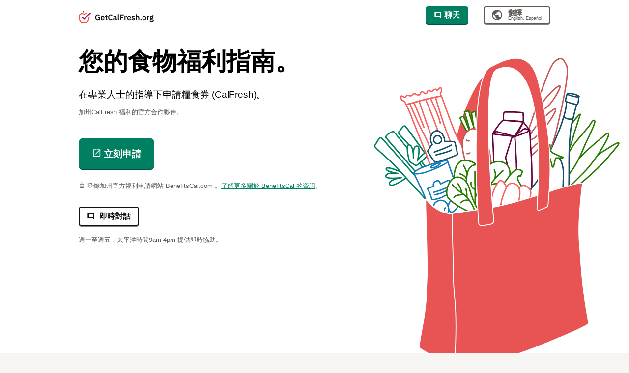

--- FILE ---
content_type: text/html; charset=utf-8
request_url: https://www.getcalfresh.org/zh?new_locale=zh&source=lamc
body_size: 9740
content:
<!DOCTYPE html>
<!--[if lt IE 7]> <html class="lt-ie9 lt-ie8 lt-ie7"> <![endif]-->
<!--[if IE 7]>    <html class="lt-ie9 lt-ie8"> <![endif]-->
<!--[if IE 8]>    <html class="lt-ie9"> <![endif]-->
<!--[if IE 9]>    <html class="lt-ie10"> <![endif]-->
<html lang="zh">
  <head>
    <meta charset="utf-8">
    <meta name="viewport" content="width=device-width, initial-scale=1, shrink-to-fit=no">

    <title>GetCalFresh.org</title>
<link rel="canonical" href="https://www.getcalfresh.org/zh">
<meta property="og:title" content="GetCalFresh.org">
<meta property="og:image" content="https://www.getcalfresh.org/assets/og_image_index-2730b55faf7d380d6c194321ea03258f50ff65429f72c175531f7000329b9692.png">
    <link rel="preload" href="/assets/MaterialIcons-Regular-11fa64eebbe7a9a6558703e526afef944c776e4b93c86d58cf88dca148015c32.ttf" as="font" type="font/ttf" crossorigin="anonymous">

      <script async src="https://www.googletagmanager.com/gtag/js?id=UA-20825280-26"></script>

  <script>
    window.dataLayer = window.dataLayer || [];
    function gtag() { dataLayer.push(arguments); }
    gtag('js', new Date());

      gtag('config', 'UA-20825280-26' );

    // Sunset GA
    gtag('config', 'AW-848044671' );

  </script>


<script>(function(w,d,s,l,i){w[l]=w[l]||[];w[l].push({'gtm.start':
new Date().getTime(),event:'gtm.js'});var f=d.getElementsByTagName(s)[0],
j=d.createElement(s),dl=l!='dataLayer'?'&l='+l:'';j.async=true;j.src=
'https://www.googletagmanager.com/gtm.js?id='+i+dl;f.parentNode.insertBefore(j,f);
})(window,document,'script','dataLayer','GTM-56S6BHMG');</script>

  <script>(function(w,d,t,r,u){var f,n,i;w[u]=w[u]||[],f=function(){var o={ti:"5683701"};o.q=w[u],w[u]=new UET(o),w[u].push("pageLoad")},n=d.createElement(t),n.src=r,n.async=1,n.onload=n.onreadystatechange=function(){var s=this.readyState;s&&s!=="loaded"&&s!=="complete"||(f(),n.onload=n.onreadystatechange=null)},i=d.getElementsByTagName(t)[0],i.parentNode.insertBefore(n,i)})(window,document,"script","//bat.bing.com/bat.js","uetq");</script><noscript><img src="//bat.bing.com/action/0?ti=5683701&Ver=2" height="0" width="0" style="display:none; visibility: hidden;" /></noscript>



    <!-- start Mixpanel --><script type="text/javascript">(function(e,a){if(!a.__SV){var b=window;try{var c,l,i,j=b.location,g=j.hash;c=function(a,b){return(l=a.match(RegExp(b+"=([^&]*)")))?l[1]:null};g&&c(g,"state")&&(i=JSON.parse(decodeURIComponent(c(g,"state"))),"mpeditor"===i.action&&(b.sessionStorage.setItem("_mpcehash",g),history.replaceState(i.desiredHash||"",e.title,j.pathname+j.search)))}catch(m){}var k,h;window.mixpanel=a;a._i=[];a.init=function(b,c,f){function e(b,a){var c=a.split(".");2==c.length&&(b=b[c[0]],a=c[1]);b[a]=function(){b.push([a].concat(Array.prototype.slice.call(arguments,
      0)))}}var d=a;"undefined"!==typeof f?d=a[f]=[]:f="mixpanel";d.people=d.people||[];d.toString=function(b){var a="mixpanel";"mixpanel"!==f&&(a+="."+f);b||(a+=" (stub)");return a};d.people.toString=function(){return d.toString(1)+".people (stub)"};k="disable time_event track track_pageview track_links track_forms register register_once alias unregister identify name_tag set_config reset people.set people.set_once people.increment people.append people.union people.track_charge people.clear_charges people.delete_user".split(" ");
      for(h=0;h<k.length;h++)e(d,k[h]);a._i.push([b,c,f])};a.__SV=1.2;b=e.createElement("script");b.type="text/javascript";b.async=!0;b.src="undefined"!==typeof MIXPANEL_CUSTOM_LIB_URL?MIXPANEL_CUSTOM_LIB_URL:"file:"===e.location.protocol&&"//cdn.mxpnl.com/libs/mixpanel-2-latest.min.js".match(/^\/\//)?"https://cdn.mxpnl.com/libs/mixpanel-2-latest.min.js":"//cdn.mxpnl.com/libs/mixpanel-2-latest.min.js";c=e.getElementsByTagName("script")[0];c.parentNode.insertBefore(b,c)}})(document,window.mixpanel||[]);
    </script><!-- end Mixpanel -->
  <script>
    mixpanel.init("fc62b33589e72dc2b7d42a716effa633");
    mixpanel.identify('ca3c086e');
    mixpanel.register({"source":"cbo","visitor_id":"ca3c086e","locale":"zh","client_bot_name":"ClaudeBot","client_full_version":"131.0.0.0","client_major_version":"131","client_is_bot":true,"client_name":"Chrome","client_device_brand":"Apple","client_device_type":"desktop","client_os_full_version":"10.15.7","client_os_major_version":"10","client_os_name":"Mac"});
    mixpanel.track('page_view', {
      'page name': document.title,
      'path': window.location.pathname
    });
  </script>




    <link rel="apple-touch-icon" type="image/png" href="/assets/apple-icon-57x57-27f175af5911cf0b414f33c2dea281e6be86cd6900d09463ba7d0f64a7fee162.png" sizes="57x57" />
    <link rel="apple-touch-icon" type="image/png" href="/assets/apple-icon-60x60-2fc5a0d7822b9ba03bbed2e36743c4dce1bcdb8e1eb65c1f0a03ed86a8b1fbe2.png" sizes="60x60" />
    <link rel="apple-touch-icon" type="image/png" href="/assets/apple-icon-72x72-3285462d3f42fb5eda84baf11621ccd704b06e31671894307a2d89c4c9f00cc6.png" sizes="72x72" />
    <link rel="apple-touch-icon" type="image/png" href="/assets/apple-icon-76x76-80bb18a85cf13be9a9a22bcd6bc0eae961da7054cdc4099f35dd3aec7274850a.png" sizes="76x76" />
    <link rel="apple-touch-icon" type="image/png" href="/assets/apple-icon-114x114-cf642bcb50031f34f545c500c1269efbb9039385df0188736841e80859f66d11.png" sizes="114x114" />
    <link rel="apple-touch-icon" type="image/png" href="/assets/apple-icon-120x120-5fc2cd31b02c9443eb3b5e87886be0610f405a8aab3937e53922c56e4a48efe9.png" sizes="120x120" />
    <link rel="apple-touch-icon" type="image/png" href="/assets/apple-icon-144x144-12f9d7d0129aae1e9a9d38cd323c12ef2bd207d85d8ec5daf625a3bfe77e892f.png" sizes="144x144" />
    <link rel="apple-touch-icon" type="image/png" href="/assets/apple-icon-152x152-df5af0bd5b646b9d0a60453cf2ad544a8246dd142ea054c712a586733e8839ad.png" sizes="152x152" />
    <link rel="apple-touch-icon" type="image/png" href="/assets/apple-icon-180x180-b1e4283ae0a9ce8c00eea578269d1e337659c195b1c584a1ee4879f5d2579ec7.png" sizes="180x180" />
    <link rel="icon" type="image/png" href="/assets/android-icon-192x192-02a0e0c46266f723bd92d045e11f86cecc67f176d840faa9c09b89ea8f519325.png" sizes="192x192" />
    <link rel="icon" type="image/png" href="/assets/favicon-32x32-be9efe60d259f68bc908c76d966b771c8a8ec75d3104d284e7c8ece78a00bb77.png" sizes="32x32" />
    <link rel="icon" type="image/png" href="/assets/favicon-96x96-f4cfb87c1a6c77aa33fd88428dde778c011cb603e1af87820a94e28e454a3575.png" sizes="96x96" />
    <link rel="icon" type="image/png" href="/assets/favicon-16x16-d81f80d238175962ba0b9bb6386604dfce904435ac09c0aec0e9cb1f0b67eee8.png" sizes="16x16" />
    <link rel="manifest" href="/assets/manifest-276f916174b9a373bbd96ba9f685bec58e2d5ce1b5dc824904bd9c1c6f775225.json" />
    <meta name="msapplication-TileColor" content="#ffffff">
    <meta name="msapplication-TileImage" content="/assets/ms-icon-144x144-12f9d7d0129aae1e9a9d38cd323c12ef2bd207d85d8ec5daf625a3bfe77e892f.png">
    <meta name="theme-color" content="#ffffff">
    <meta name="facebook-domain-verification" content="f71qdhn6v17pdhwn35erh97w197na0">

    <link rel="stylesheet" href="/assets/application-7100350b58face4920f74830886b3758c8ab686910037fd0dcb28487da9accaf.css" media="all" />
    <script src="/assets/application-1bfa5c90ecb14fd98e1cef545137627f8265b1742df47ee52039148bb7a5fb38.js"></script>

    <meta name="csrf-param" content="authenticity_token" />
<meta name="csrf-token" content="FBLSn8se0chBK_0FgilW8hb6OSpTGTb4-RNTBfTJMQDD0phsC3tAstDlYa8QfjxbmM2UR_kcwGJ8rdGNvAaDeQ" />

    
    

      <script>
  //DO NOT INCLUDE USER_HASH (HMAC) in intercomSettings, as this could leave our chats vulnerable to attack
  // See https://docs.google.com/document/d/1xh8MwLILMxVB9fqtyo0Y3Qa679w2netN305TUYQd8ms/edit?usp=sharing for more information
  window.intercomSettings = {"language_override":"zh-TW","channel":"Live chat","visitor":"ca3c086e","app_id":"flbzsg2j","custom_launcher_selector":".intercom_custom_launcher","hide_default_launcher":true}
</script>

<script type="text/javascript" src="https://widget.intercom.io/widget/flbzsg2j" async defer></script>
<script>
  var intercomLoader = function() {
    var w = window;
    var ic = w.Intercom;
    if (typeof ic === "function") {
      ic('reattach_activator');
      ic('update', intercomSettings);
    } else {
      var i = function() {
        i.c(arguments)
      };
      i.q = [];
      i.c = function(args) {
        i.q.push(args)
      };
      w.Intercom = i;
    }
  }

</script>

  <script type="text/javascript" src="https://code.upscope.io/GzVnVdsJ83.js" async defer></script>
  <script>
    (function(w, u) {
      var i = function() {
        i.c(arguments)
      };
      i.q = [];
      i.c = function(args) {
        i.q.push(args)
      };
      if (typeof u !== "function") {
        w.Upscope = i;
      }
    })(window, window.Upscope);

    Upscope('init', {});
  </script>

  </head>
  <body class="template--gcf-homepage locale-zh">
    <div class="page-wrapper">
      
      
      
      
      
        

<header class="main-header">
  <div class="toolbar toolbar--hide-text-when-small">
    <div class="toolbar__left">
      <div class="main-header__title is-mobile-hidden">
          <a class="main-header__lockup" aria-label="Getcalfresh.org" href="/zh"></a>
      </div>
        <a href="#" onclick="intercomLoader()" class="intercom_custom_launcher button button--small button--primary" data-track-click="true"><i class="button__icon--left icon-insert_comment"></i>聊天
        </a>
    </div>
    <div class="toolbar__right">
        <a href="#" onclick="intercomLoader()" class="intercom_custom_launcher button button--small button--primary" data-track-click="true"><i class="button__icon--left icon-insert_comment"></i>聊天
        </a>
      <!-- Based on https://www.w3.org/TR/wai-aria-practices/examples/menu-button/menu-button-links.html -->
<div id="translate-button" class="menu-button-links toolbar__item ">
  <button type="button"
          id="menubutton"
          aria-haspopup="true"
          aria-controls="menu2">
    <svg width="21"
         height="21"
         fill="none"
         aria-hidden="true"
         xmlns="http://www.w3.org/2000/svg">
      <path d="M10.5.083A10.414 10.414 0 0 0 .083 10.5 10.414 10.414 0 0 0 10.5 20.917 10.414 10.414 0 0 0 20.917 10.5 10.414 10.414 0 0 0 10.5.083ZM9.458 18.76c-4.11-.51-7.291-4.01-7.291-8.26 0-.64.078-1.266.218-1.865l4.99 4.99v1.042c0 1.15.932 2.083 2.083 2.083v2.01Zm7.182-2.64a2.07 2.07 0 0 0-1.973-1.453h-1.042v-3.125c0-.573-.469-1.042-1.042-1.042h-6.25V8.417h2.084c.572 0 1.041-.47 1.041-1.042V5.292h2.084a2.083 2.083 0 0 0 2.083-2.084v-.432a8.33 8.33 0 0 1 5.208 7.724 8.291 8.291 0 0 1-2.192 5.62Z"
            fill="#5F5854" />
    </svg>
    <span>
      <strong>翻譯</strong>
        <span class="small-text" aria-hidden="true">English, Español</span>
    </span>
  </button>
  <ul id="menu2"
      role="menu"
      aria-labelledby="menubutton">
    <li role="none">
      <a class="text--small" lang="en" role="menuitem" href="/en?new_locale=en&amp;source=lamc">English</a>
    </li>
    <li role="none">
      <a class="text--small" lang="es" role="menuitem" href="/es?new_locale=es&amp;source=lamc">Español</a>
    </li>
    <li role="none">
      <a class="text--small" lang="zh" role="menuitem" href="/zh?new_locale=zh&amp;source=lamc">中文</a>
    </li>
      <li role="none">
        <a class="text--small" lang="vi" role="menuitem" href="/vi?new_locale=vi&amp;source=lamc">Tiếng Việt</a>
      </li>
  </ul>
</div>
<noscript>
  <!-- When JavaScript is disabled, hide translate button and show translate links -->
  <style>
    .menu-button-links { display: none !important; }
  </style>
  <div class="translate-links">
      <a class="toolbar__item toolbar__right-item text--small link--subtle" lang="en" href="/en?new_locale=en&amp;source=lamc">English</a>
      <a class="toolbar__item toolbar__right-item text--small link--subtle" lang="es" href="/es?new_locale=es&amp;source=lamc">Español</a>
      <a class="toolbar__item toolbar__right-item text--small link--subtle" lang="vi" href="/vi?new_locale=vi&amp;source=lamc">Tiếng Việt</a>
  </div>
</noscript>

    </div>
  </div>
</header>


      <main>
        <noscript><iframe src="https://www.googletagmanager.com/ns.html?id=GTM-56S6BHMG"
height="0" width="0" style="display:none;visibility:hidden"></iframe></noscript>

<!-- Facebook Pixel Code -->
  <script async src="https://connect.facebook.net/en_US/fbevents.js"></script>
  <script>
    !(function (f, b) {
      if (f.fbq) return;
      n = f.fbq = function () {
        n.callMethod ? n.callMethod.apply(n, arguments) : n.queue.push(arguments);
      };
      if (!f._fbq) f._fbq = n;
      n.push = n;
      n.loaded = !0;
      n.version = "2.0";
      n.queue = [];
    })(window, document);

    fbq('init', '338918263153186');

    fbq('track', 'PageView');
  </script>
  <noscript>
    <img height="1" width="1"
         src="https://www.facebook.com/tr?id=338918263153186&ev=PageView&noscript=1"/>
  </noscript>
<!-- End Facebook Pixel Code -->

<div class="scroll-helper" aria-hidden="true">
  滾動查閱更多 <i class="button__icon icon-arrow_downward" aria-hidden="true"></i>
</div>

<script>
  $(document).ready(function() {
    $(".scroll-helper").scrollHelper(5000);
  });
</script>


<section class="slab slab--hero sunset">
  <div class="grid">
    <div class="grid__item">
      <div class="spacing-below-15 show-below-480">
        <a class="main-header__lockup__colorful" aria-label="Getcalfresh.org" href="/zh"></a>
      </div>
      <h2 class="heading-60">您的食物福利指南。</h2>
      <h1 class="text-25 spacing-below-5">在專業人士的指導下申請糧食券 (CalFresh)。</h1>

      <p class="text--help spacing-below-35">
        <small>加州CalFresh 福利的官方合作夥伴。</small>
      </p>
      <a target="_blank" lang="zh" rel="noopener noreferrer" class="button button--primary spacing-below-5" href="/zh/apply-benefits-cal-redirect?source=lamc">
        <i class="button__icon icon-open_new_tab_white" style="margin-left: 0;"></i> 立刻申請
</a>      <p class="text--help spacing-above-10 spacing-below-25">
        <small>
          <i class="icon-lock_outline"></i>
          登錄加州官方福利申請網站 BenefitsCal.com 。<a href='/zh/faq#applying-for-calfresh' target='_blank'>了解更多關於 BenefitsCal 的資訊</a>。
        </small>
      </p>

        <a href="#" onclick="intercomLoader()" class="intercom_custom_launcher button button--small spacing-below-5" data-track-click="true" style="margin-left: 0">
          <i class="button__icon--left icon-insert_comment"></i>
          即時對話
        </a>
      <p class="text--help spacing-above-5 spacing-below-5">
        <small>
          週一至週五，太平洋時間9am-4pm 提供即時協助。
        </small>
      </p>
    </div>
  </div>
</section>

<section class="slab slab--white">
  <div class="grid text--centered">
    <div class="grid__item width-seven-twelfths">
      <a href="https://calfresh.dss.ca.gov/food/" class="illustration illustration--calfresh with-padding-small illustration__centered">CalFresh</a>
      <p class="form-card__body-text">CalFresh是加州糧食券計劃 (又名SNAP)。</p>
    </div>
    <div class="grid__item width-one-third shift-one-twelfth">
      <a href="https://www.cdss.ca.gov" class="illustration illustration--ca_cdss with-padding-small illustration__centered">CDSS</a>
      <p class="form-card__body-text">GetCalFresh是一個經授權的推廣合作夥伴。</p>
    </div>
  </div>
</section>

<section class="slab slab--half-padded slab--blue-light" style="padding-top: 2em;">
  <div class="grid">
    <div class="grid__item">
      <h2 class="heading-35 with-padding-med">已經提交過申請？</h2>
    </div>
  </div>

  <div class="grid">
    <div class="grid__item width-one-half spacing-below-60-only-sm">
      <p>
          <a class="button" href="/zh/docs">提交文件</a>
      </p>
      <p class="form-card__body-text">上傳所需的證明文件到縣福利局</p>
    </div>

    <div class="grid__item width-one-half">
      <p>
        <a class="button" href="/zh/contact">聯繫縣福利局</a>
      </p>
      <p class="form-card__body-text"> 錯過面試或其他問題</p>
    </div>
  </div>

  <div class="grid">
    <div class="grid__item with-padding-med">
      <hr>

      <h2 class="h3">您是否受到火災、斷電或其他災難的影響？</h2>
        <p>如果您正在領取CalFresh福利，您可以<a href='https://www.getcalfresh.org/zh/faq#info-benefits-replacement'>點擊此申請替換您所失去的食物</a>。如果您不是正在領取CalFresh，<a href='/zh/d-snap'>進一步了解災難CalFresh。</a></p>

      <hr>

      <h2 class="h3">如果我需要立即的幫助該怎麼辦？</h2>
      如果您需要緊急的食物援助，請查找你的<a class='link' href='https://www.cafoodbanks.org/zh/our-members/#find-a-food-bank' target='_blank' rel='noopener' data-track-click='false'>當地食物銀行<span class='screen-reader-only'>(從新分頁打開)</span>  <i class='icon-open_new_tab_teal'></i></a>。
    </div>
  </div>
</section>

<section class="slab slab--not-padded slab--gray-light slab--steps" style="padding-top: 2em;">
  <div class="grid">
    <h2>過程是怎樣的？</h2>
  </div>

  <div class="grid spacing-below-15">
    <div class="grid__item width-one-third">
      <div class="media-box">
        <div class="media-box__media">
          <div class="illustration--device"></div>
        </div>
        <div class="media-box__content">
          <h3 class="text--caption">1. 申請</h3>
          <p class="form-card__body-text">
            透過 <a class='link' href='https://benefitscal.com/ApplyForBenefits/begin/ABOVR?lang=zh' target='_blank' rel='noopener' data-track-click='false'>BenefitsCal.com<span class='screen-reader-only'>(從新分頁打開)</span>  <i class='icon-open_new_tab_teal'></i></a> 在線提交申請。您所在的縣政府將於一至兩週內致電您進行資格審核面談。
          </p>
        </div>
      </div>
    </div>
    <div class="grid__item width-one-third">
      <div class="media-box">
        <div class="media-box__media">
          <div class="illustration--money"></div>
        </div>
        <div class="media-box__content">
          <h3 class="text--caption">2. 獲得購買食物的補助金。</h3>
          <p class="form-card__body-text">您將於獲批後的 10 天內獲得可用於購買食品的 EBT 卡。</p>
        </div>
      </div>
    </div>

    <div class="grid__item width-one-third">
      <div class="media-box">
        <div class="media-box__media">
          <div class="illustration--apple"></div>
        </div>
        <div class="media-box__content">
          <h3 class="text--caption">3. 購買食品</h3>
          EBT 卡的使用方式如同借記卡，適用於大部分的食品商店及 <a class='link' href='https://ecologycenter.org/fmfinder/' target='_blank' rel='noopener' data-track-click='false'>農貿市場<span class='screen-reader-only'>(從新分頁打開)</span>  <i class='icon-open_new_tab_teal'></i></a>
        </div>
      </div>
    </div>
  </div>
</section>

<section class="slab slab--not-padded slab--white slab--steps sunset" style="padding-top: 2em; padding-bottom: 1em;">
  <div class="grid">
    <h2>我需要提供什麼資料？</h2>
  </div>

  <div class="grid">
    <div class="grid__item width-one-third">
      <div class="media-box">
        <div class="media-box__media">
          <div class="illustration--id"></div>
        </div>
        <div class="media-box__content">
          <p class="form-card__body-text spacing-above-15">身份證明。</p>
        </div>
      </div>
    </div>

    <div class="grid__item width-one-third">
      <div class="media-box">
        <div class="media-box__media">
          <div class="illustration--income"></div>
        </div>
        <div class="media-box__content">
          <p class="form-card__body-text spacing-above-15">收入證明。</p>
        </div>
      </div>
    </div>

    <div class="grid__item width-one-third">
      <div class="media-box">
        <div class="media-box__media">
          <div class="illustration--document"></div>
        </div>
        <div class="media-box__content">
          <p class="form-card__body-text spacing-above-15">
            收入證明。
            <br>
            <span class="text--help">對於非公民</span>
          </p>
        </div>
      </div>
    </div>

  </div>
  <div class="grid">
    <p class="text--help">您需要在申請後的 30 天內提交證明文件。除了必要文件外，您還可以提交其他補充文件以增加福利金額。</p>
  </div>
</section>

<section class="slab slab--teal sunset" id="faq">
  <div class="grid">
    <div class="grid__item">
      <h2 class="heading-35 with-padding-med">常見問題。</h2>
    </div>
  </div>

  <div class="grid text--centered">
    <div class="accordion spacing-below-15 background-white">
      <button href="#" class="accordion__button" aria-expanded="true" aria-controls="a1">我符合資格申請 CalFresh嗎？</button>

      <div class="accordion__content" id="a1">
        <p>您的縣政府案件專員將根據以下條件來評估您是否符合資格：</p>
        <ul class="list--bulleted">
          <li>
            <strong>收入</strong>：您家庭從工作或其他來源（例如社安金，失業金，SSI/SSDI）所獲得的收入總額。<a class='link' href='https://www.propel.app/snap/state/california/food-stamps-eligibility-income-limits/#income-limit' target='_blank' rel='noopener' data-track-click='false'>了解更多有關收入上限的資訊。<span class='screen-reader-only'>(從新分頁打開)</span>  <i class='icon-open_new_tab_teal'></i></a>
          </li>
          <li>
            <strong>支出</strong>：您在租金，公用事業費用，子女撫養費等支出。
          </li>
          <li>
            <strong>家庭成員人數</strong>：與您同住並一起煮食或購買食物的家庭成員人數。
          </li>
        </ul>
        <p>
          由於資格審核較為複雜，我們建議您<a class='link' href='https://benefitscal.com/ApplyForBenefits/begin/ABOVR?lang=zh' target='_blank' rel='noopener' data-track-click='false'>申請<span class='screen-reader-only'>(從新分頁打開)</span>  <i class='icon-open_new_tab_teal'></i></a>。
        </p>
      </div>
    </div>
  </div>

  <div class="grid text--centered">
    <div class="accordion spacing-below-15 background-white">
      <button href="#" class="accordion__button" aria-expanded="true" aria-controls="a1">我該如何查看我的案件狀態？</button>
      <div class="accordion__content" id="a1">
        <p>您可以在 <a class='link' href='https://benefitscal.com?lang=zh' target='_blank' rel='noopener' data-track-click='false'>BenefitsCal.com<span class='screen-reader-only'>(從新分頁打開)</span>  <i class='icon-open_new_tab_teal'></i></a> 查看您的案件狀態。</p>
        <ol class="list--numbered">
          <li>
            首先 <a class='link' href='https://benefitscal.com/Public/login?lang=zh' target='_blank' rel='noopener' data-track-click='false'>登入或建立一個帳戶<span class='screen-reader-only'>(從新分頁打開)</span>  <i class='icon-open_new_tab_teal'></i></a>。
          </li>
          <li>
            選擇「連結案件」，並依照螢幕上的指示操作。請等待3小時或至下一個工作日。
          </li>
          <li>
            當您的案件連結完成，即可選擇「查看案件詳情」來查詢案件狀態。
          </li>
        </ol>
      </div>
    </div>
  </div>

  <div class="grid text--centered">
    <div class="accordion spacing-below-35 background-white">
      <button href="#" class="accordion__button" aria-expanded="true" aria-controls="a1">我錯過了面談，該如何重新預約？</button>
      <div class="accordion__content" id="a1">
        <p>沒關係。您的縣政府案件專員可能會在接下來的幾天再次嘗試聯繫您。您也可以 <a class='link' href='/zh/contact' target='_blank' rel='noopener' data-track-click='false'>致電縣政府<span class='screen-reader-only'>(從新分頁打開)</span>  <i class='icon-open_new_tab_teal'></i></a> 語音留言信箱來重新預約面談時間。</p>
<p>直至您完成申請程序之前，請務必接聽所有來電。縣政府的來電可能會顯示為隱藏號碼，未知來電，或標示為“疑似詐騙”電話號碼。</p>

      </div>
    </div>
  </div>

  <div class="grid">
    <div class="grid__item">
      <a rel="noopener noreferrer" href="/zh/faq">更多常見問題</a>
    </div>
  </div>
</section>

      </main>
    </div>
    <footer class="main-footer">
    <div class="grid">
      <div class="grid__item width-two-thirds">
        <div class="main-footer__legal">
          <div class="grid">
            <div class="grid__item width-one-half with-padding-med">
              <a target="_blank" class="button button--cta" rel="noopener" href="/zh/apply-benefits-cal-redirect?source=footer">
                <i class="button__icon--left icon-" aria-hidden='true'>open_in_new</i>
                立刻申請
</a>
              <div class="navigation-list">
                  <p><a lang="en" href="/en?new_locale=en&amp;source=lamc">English</a></p>
                  <p><a lang="es" href="/es?new_locale=es&amp;source=lamc">Español</a></p>
                  <p><a lang="vi" href="/vi?new_locale=vi&amp;source=lamc">Tiếng Việt</a></p>

                <p><a href="/zh/immigrants">移民</a></p>
                <p><a href="/zh/ssi">SSI 領取者</a></p>
                <p><a href="/zh/students">學生</a></p>
              </div>

            </div>
            <div class="grid__item width-one-half with-padding-med">
              <br>

              <div class="navigation-list">
                <p><a class="link--subtle" href="/zh/faq">常見問題</a></p>
                <p><a class="link--subtle" href="/zh/about">關於此網站</a></p>
                <p><a class="link--subtle" href="/zh/privacy">隱私政策</a></p>
                <p><a class="link--subtle" href="/zh/nondiscrimination">非歧視聲明</a></p>
                <p><a class="link--subtle" href="/zh/cboterms">CBO服務條款</a></p>

                  <p><a class="link--subtle" rel="nofollow noindex" href="/zh/users/sign_in">協助者登陸</a></p>
              </div>
            </div>
          </div>
        </div>
      </div>

      <div class="grid__item width-one-fourth shift-one-twelfth">
        <div class="main-footer__gcf-logo">
          <a href="/zh">
            <img alt="GetCalFresh.org" src="/assets/gcf_lockup_monocrhome-47dd633a74c9c94e3ada433b725e63565f90ead80001e4c9e79a7e38ba86fbca.svg" />
</a>        </div>
      </div>
    </div>
    <div class="grid">
      <div class="grid__item">
        <p class="service-msg">GetCalFresh.org是由<a class='link--subtle' href='https://www.codeforamerica.org' target='_blank' rel='noopener' data-track-click='false'>Code for America<span class='screen-reader-only'>(從新分頁打開)</span>  <i class='icon-open_new_tab'></i></a>代表加州民眾所提供的服務。</p>
      </div>
    </div>
</footer>

  </body>
</html>


--- FILE ---
content_type: text/css
request_url: https://www.getcalfresh.org/assets/application-7100350b58face4920f74830886b3758c8ab686910037fd0dcb28487da9accaf.css
body_size: 42706
content:
/*! Honeycrisp version placeholder */html{box-sizing:border-box}*,*::after,*::before{box-sizing:inherit}/*! normalize.css v4.1.1 | MIT License | github.com/necolas/normalize.css */html{font-family:sans-serif;-ms-text-size-adjust:100%;-webkit-text-size-adjust:100%}body{margin:0}article,aside,details,figcaption,figure,footer,header,main,menu,nav,section,summary{display:block}audio,canvas,progress,video{display:inline-block}audio:not([controls]){display:none;height:0}progress{vertical-align:baseline}template,[hidden]{display:none}a,.button--link{background-color:transparent;-webkit-text-decoration-skip:objects}a:active,.button--link:active,a:hover,.button--link:hover{outline-width:0}abbr[title]{border-bottom:none;text-decoration:underline;-webkit-text-decoration:underline dotted;text-decoration:underline dotted}b,strong{font-weight:inherit}b,strong{font-weight:bolder}dfn{font-style:italic}h1{font-size:2em;margin:0.67em 0}mark{background-color:#ff0;color:#000}small{font-size:80%}sub,sup{font-size:75%;line-height:0;position:relative;vertical-align:baseline}sub{bottom:-0.25em}sup{top:-0.5em}img{border-style:none}svg:not(:root){overflow:hidden}code,kbd,pre,samp{font-family:monospace, monospace;font-size:1em}figure{margin:1em 40px}hr{box-sizing:content-box;height:0;overflow:visible}button,input,select,textarea{font:inherit;margin:0}optgroup{font-weight:bold}button,input{overflow:visible}button,select{text-transform:none}button,html [type="button"],[type="reset"],[type="submit"]{-webkit-appearance:button}button::-moz-focus-inner,[type="button"]::-moz-focus-inner,[type="reset"]::-moz-focus-inner,[type="submit"]::-moz-focus-inner{border-style:none;padding:0}button:-moz-focusring,[type="button"]:-moz-focusring,[type="reset"]:-moz-focusring,[type="submit"]:-moz-focusring{outline:1px dotted ButtonText}fieldset{border:1px solid #c0c0c0;margin:0 2px;padding:0.35em 0.625em 0.75em}legend{box-sizing:border-box;color:inherit;display:table;max-width:100%;padding:0;white-space:normal}textarea{overflow:auto}[type="checkbox"],[type="radio"]{box-sizing:border-box;padding:0}[type="number"]::-webkit-inner-spin-button,[type="number"]::-webkit-outer-spin-button{height:auto}[type="search"]{-webkit-appearance:textfield;outline-offset:-2px}[type="search"]::-webkit-search-cancel-button,[type="search"]::-webkit-search-decoration{-webkit-appearance:none}::-webkit-input-placeholder{color:inherit;opacity:0.54}::-webkit-file-upload-button{-webkit-appearance:button;font:inherit}.grid{max-width:960px;margin-left:auto;margin-right:auto}.grid::after{clear:both;content:"";display:block}@media screen and (min-width: 601px){.grid .width-one-whole{float:left;display:block;margin-right:2.3576520234%;width:100%}.grid .width-one-whole:last-child{margin-right:0}.grid .width-one-half{float:left;display:block;margin-right:2.3576520234%;width:48.8211739883%}.grid .width-one-half:last-child{margin-right:0}.grid .width-one-third{float:left;display:block;margin-right:2.3576520234%;width:31.7615653177%}.grid .width-one-third:last-child{margin-right:0}.grid .width-two-thirds{float:left;display:block;margin-right:2.3576520234%;width:65.8807826589%}.grid .width-two-thirds:last-child{margin-right:0}.grid .width-one-fourth{float:left;display:block;margin-right:2.3576520234%;width:23.2317609825%}.grid .width-one-fourth:last-child{margin-right:0}.grid .width-three-fourths{float:left;display:block;margin-right:2.3576520234%;width:74.4105869942%}.grid .width-three-fourths:last-child{margin-right:0}.grid .width-one-sixth{float:left;display:block;margin-right:2.3576520234%;width:14.7019566472%}.grid .width-one-sixth:last-child{margin-right:0}.grid .width-five-sixths{float:left;display:block;margin-right:2.3576520234%;width:82.9403913294%}.grid .width-five-sixths:last-child{margin-right:0}.grid .width-one-twelfth{float:left;display:block;margin-right:2.3576520234%;width:6.1721523119%}.grid .width-one-twelfth:last-child{margin-right:0}.grid .width-five-twelfths{float:left;display:block;margin-right:2.3576520234%;width:40.291369653%}.grid .width-five-twelfths:last-child{margin-right:0}.grid .width-seven-twelfths{float:left;display:block;margin-right:2.3576520234%;width:57.3509783236%}.grid .width-seven-twelfths:last-child{margin-right:0}.grid .width-eleven-twelfths{float:left;display:block;margin-right:2.3576520234%;width:91.4701956647%}.grid .width-eleven-twelfths:last-child{margin-right:0}.grid .shift-one-half{margin-left:51.1788260117%}.grid .shift-one-third{margin-left:34.1192173411%}.grid .shift-two-thirds{margin-left:68.2384346823%}.grid .shift-one-fourth{margin-left:25.5894130058%}.grid .shift-three-fourths{margin-left:76.7682390175%}.grid .shift-one-sixth{margin-left:17.0596086706%}.grid .shift-five-sixths{margin-left:85.2980433528%}.grid .shift-one-twelfth{margin-left:8.5298043353%}.grid .shift-five-twelfths{margin-left:42.6490216764%}.grid .shift-seven-twelfths{margin-left:59.708630347%}.grid .shift-eleven-twelfths{margin-left:93.8278476881%}.grid .end-row{margin-right:0}.grid .end-row+.grid__item{clear:left}}*{box-sizing:border-box}html{position:relative;background-color:#F7F5F4;font-size:62.5%;-webkit-font-smoothing:antialiased;min-height:100%}body{font-size:1.9rem;font-family:-apple-system, BlinkMacSystemFont, "Segoe UI", "Roboto", "Oxygen", "Ubuntu", "Cantarell", "Fira Sans", "Droid Sans", "Helvetica Neue", sans-serif;line-height:2.5rem}.page-wrapper{overflow:hidden;padding-left:1.5rem;padding-right:1.5rem}@media screen and (min-width: 601px){.page-wrapper{padding-left:3.5rem;padding-right:3.5rem}}.spacing-below-0,.margin-bottom--none{margin-bottom:0 !important}.spacing-below-5{margin-bottom:0.5rem !important}.spacing-below-10{margin-bottom:1rem !important}.spacing-below-15{margin-bottom:1.5rem !important}.spacing-below-25,.margin-bottom--medium,.vertical-steps__emoji{margin-bottom:2.5rem !important}.spacing-below-35{margin-bottom:3.5rem !important}.spacing-below-60{margin-bottom:6rem !important}.spacing-below-95{margin-bottom:9.5rem !important}.spacing-below-155{margin-bottom:15.5rem !important}.spacing-below-250{margin-bottom:25rem !important}.spacing-above-0,.margin-top--none{margin-top:0 !important}.spacing-above-5{margin-top:0.5rem !important}.spacing-above-10{margin-top:1rem !important}.spacing-above-15{margin-top:1.5rem !important}.spacing-above-25,.margin-top--medium,.vertical-steps__emoji{margin-top:2.5rem !important}.spacing-above-35{margin-top:3.5rem !important}.spacing-above-60{margin-top:6rem !important}.spacing-above-95{margin-top:9.5rem !important}.spacing-above-155{margin-top:15.5rem !important}.spacing-above-250{margin-top:25rem !important}.with-no-padding{margin-bottom:0 !important}.with-padding-small{margin-bottom:1rem !important}.with-padding-med{margin-bottom:3.5rem !important}.with-padding-large{margin-bottom:6rem !important}.with-padding-huge{margin-bottom:15.5rem !important}@media screen and (min-width: 601px){.with-neg-padding-large{margin-bottom:-15.5rem !important}}.nudge--tiny,.reveal__bullet-list{margin-top:.2rem !important}.nudge--small{margin-top:0.5rem !important}.nudge--med{margin-top:1rem !important}.nudge--large{margin-top:6rem !important}.nudge--huge{margin-top:15.5rem !important}.is-hidden{display:none !important}.is-mobile-hidden{display:none !important}@media screen and (min-width: 481px){.is-mobile-hidden{display:block !important}}.is-mobile-hidden--inline{display:none !important}@media screen and (min-width: 481px){.is-mobile-hidden--inline{display:inline-block !important}}.is-tablet-hidden{display:none !important}@media screen and (min-width: 601px){.is-tablet-hidden{display:block !important}}.is-tablet-hidden--inline{display:none !important}@media screen and (min-width: 601px){.is-tablet-hidden--inline{display:inline-block !important}}.is-desktop-hidden{display:block}@media screen and (min-width: 601px){.is-desktop-hidden{display:none !important}}.is-desktop-hidden--inline{display:inline-block}@media screen and (min-width: 601px){.is-desktop-hidden--inline{display:none !important}}.light{opacity:0.7}.lighter{opacity:0.5}.lightest{opacity:0.3}.heading-60,.h1,.statistic-card__number,h1{font-size:5rem;line-height:6rem;font-weight:700;margin-top:6rem;margin-bottom:2.5rem}.heading-60:first-child,.h1:first-child,.statistic-card__number:first-child,h1:first-child{margin-top:0}.heading-35,.form-card__title,.form-card--transition .form-card__title,.h2,.text--caption,h2{font-size:2.7rem;font-weight:700;line-height:3.5rem;margin-top:3.5rem;margin-bottom:2.5rem}.heading-35:first-child,.form-card__title:first-child,.h2:first-child,.text--caption:first-child,h2:first-child{margin-top:0}.heading-25,.h3,h3{font-size:1.9rem;font-weight:700;line-height:2.5rem;margin-top:2.5rem;margin-bottom:2.5rem}.heading-25:first-child,.h3:first-child,h3:first-child{margin-top:0}.heading-25-small,.h4,h4{font-size:1.6rem;font-weight:700;line-height:2.5rem;margin-top:2.5rem;margin-bottom:2.5rem}.heading-25-small:first-child,.h4:first-child,h4:first-child{margin-top:0}.text-25,.form-card__body-text,.form-card__subtitle{font-size:1.9rem;line-height:2.5rem;margin-bottom:2.5rem}.text-25-small,.form-card__detail,.benefit-amount-table th,.text--small,.text--help,.statistic-card__label,.summary-table__label,.data-table th,.text--error{font-size:1.6rem;line-height:2.5rem;margin-bottom:2.5rem;color:#5F5854}p{margin-top:0;margin-bottom:2.5rem}.text--caps{font-size:.8em;text-transform:uppercase;letter-spacing:.1em;font-weight:500}.text--caption{font-weight:300}.text--left{text-align:left}.text--centered{text-align:center}.text--right{text-align:right}a,.button--link{color:#008060}a:focus,.button--link:focus{outline:none;box-shadow:0 0 0 5px #C2850C}a:hover,.button--link:hover{color:#034E46}a:visited,.button--link:visited{color:#008060}a:active,.button--link:active{color:#008060}.link--subtle{color:inherit}ol,ul{list-style:none;padding-left:0}.text--green{color:#00891B}.text--grey{color:#CFC5BF}.text--grey-dark{color:#5F5854}.text--grey-darkest{color:#121111}.text--magenta{color:#A6005E}.text--magenta-dark{color:#66013A}.text--red,.honeycrisp-compact .text--error,.text--error{color:#D13F00}.text--teal{color:#008060}.text--teal-dark{color:#034E46}.text--yellow{color:#FFAE00}.text--error{font-weight:700}.text--pullquote,.summary-table__value{font-weight:300;font-size:2.7rem;line-height:3.5rem;margin-bottom:2.5rem}.list--padded li{margin-bottom:1.5rem}.list--bulleted{list-style:disc;padding-left:2.5em}.list--bulleted li{margin-bottom:1.5rem}.list--numbered{list-style:decimal;padding-left:2.5em}.list--numbered li{margin-bottom:1.5rem}.list--checkmark li,.list--crossmark li{position:relative;margin-left:2.5rem;padding-left:2.5rem;margin-bottom:1.5rem}.list--checkmark li:before,.list--crossmark li:before{content:'';display:block;position:absolute;left:0;top:.25em;width:2.5rem;height:1.5rem;background-image:url(/assets/emojis/checkmark-d2f752b5f9af044d6a5d1448cf944e54eaa6d2a36741f865b8777776e9197d7d.png);background-repeat:no-repeat;background-size:auto 1.5rem}.list--crossmark li:before{background-image:url(/assets/emojis/crossmark-b6b9e397e760b194e22490ca2c7e44c9ff8f03e038b7dda380aa2f8718beb5e4.png)}table{margin-bottom:2.5rem}td{padding-right:2.5rem}hr{margin-top:6rem;margin-bottom:6rem;height:2px;background-color:#CFC5BF;border:0}.textwell{text-align:left;margin-bottom:2.5rem}@media screen and (min-width: 601px){.textwell{border:2px solid #CFC5BF;border-radius:1rem;padding:3.5rem 1.5rem;max-height:30rem;overflow:auto}}.rule--no-padding{margin-top:2.5rem;margin-bottom:2.5rem}.text--small{color:#121111}.label{display:inline-block;font-size:1.2rem;background-color:#5F5854;color:#FFFFFF;font-weight:500;border-radius:0.5rem;text-transform:uppercase;padding:0.75rem 1rem;line-height:1.5rem;position:relative;top:-.1em;margin-left:0.5rem}.label--magenta{background-color:#A6005E}.label--teal{background-color:#008060}.label--green{background-color:#00891B}.label--red{background-color:#D13F00}.label--yellow{background-color:#FFAE00;color:#121111}[class^="icon-"],[class*=" icon-"]{line-height:2.5rem;position:relative}.icon-arrow_forward{top:.15em}.icon-keyboard_arrow_left{top:.15em}.icon-keyboard_arrow_right{top:.15em}.icon-arrow_back{top:.15em}.icon-insert_comment{top:.1em}.icon-file_upload{top:.15em}.icon-person{top:.1em}.icon-people{top:.15em}.icon-replay{top:.1em}.icon-add{top:.1em}.icon-control_point{top:.1em}.icon-info{top:.1em}@font-face{font-family:'Material Icons';font-style:normal;font-weight:normal;src:url(/assets/MaterialIcons-Regular-7b028519390bc082e91dfcd15f2d1f721817b4850aa2f797a11f042303c0778b.eot);src:url(/assets/MaterialIcons-Regular-7b028519390bc082e91dfcd15f2d1f721817b4850aa2f797a11f042303c0778b.eot?#iefix) format("embedded-opentype"),url(/assets/MaterialIcons-Regular-11fa64eebbe7a9a6558703e526afef944c776e4b93c86d58cf88dca148015c32.ttf) format("truetype"),url(/assets/MaterialIcons-Regular-85b431750ef70f23a0ba5c9aeaa557288604f8e8bbc2d315f5406b2df860af6b.woff) format("woff"),url(/assets/MaterialIcons-Regular-5be31be67e01a19b8be4b1ee6236219957c8eb8f9e6b0dd3e2d5b22f99c72272.svg) format("svg")}[class^="icon-"],[class*=" icon-"]{font-family:"Material Icons" !important;speak:none;font-style:normal;font-weight:normal;font-variant:normal;text-transform:none;vertical-align:-.1em;line-height:1;-webkit-font-smoothing:antialiased;-moz-osx-font-smoothing:grayscale}.icon-add:before{content:""}.icon-add_a_photo:before{content:""}.icon-add_circle:before{content:""}.icon-control_point:before{content:""}.icon-arrow_back:before{content:""}.icon-arrow_downward:before{content:""}.icon-arrow_drop_down:before{content:""}.icon-arrow_drop_up:before{content:""}.icon-arrow_forward:before{content:""}.icon-arrow_upward:before{content:""}.icon-call_made:before{content:""}.icon-call_received:before{content:""}.icon-cancel:before{content:""}.icon-check:before{content:""}.icon-check_box:before{content:""}.icon-check_box_outline_blank:before{content:""}.icon-check_circle:before{content:""}.icon-navigate_before:before{content:""}.icon-navigate_next:before{content:""}.icon-close:before{content:""}.icon-mode_edit:before{content:""}.icon-delete:before{content:""}.icon-delete_forever:before{content:""}.icon-done:before{content:""}.icon-done_all:before{content:""}.icon-time_to_leave:before{content:""}.icon-markunread:before{content:""}.icon-expand_less:before{content:""}.icon-favorite:before{content:""}.icon-favorite_border:before{content:""}.icon-get_app:before{content:""}.icon-file_upload:before{content:""}.icon-people:before{content:""}.icon-group_add:before{content:""}.icon-help:before{content:""}.icon-help_outline:before{content:""}.icon-highlight_off:before{content:""}.icon-photo:before{content:""}.icon-info:before{content:""}.icon-info_outline:before{content:""}.icon-insert_comment:before{content:""}.icon-tag_faces:before{content:""}.icon-keyboard_arrow_down:before{content:""}.icon-keyboard_arrow_left:before{content:""}.icon-keyboard_arrow_right:before{content:""}.icon-keyboard_arrow_up:before{content:""}.icon-keyboard_backspace:before{content:""}.icon-language:before{content:""}.icon-room:before{content:""}.icon-lock_open:before{content:""}.icon-lock_outline:before{content:""}.icon-mood_bad:before{content:""}.icon-move_to_inbox:before{content:""}.icon-no_encryption:before{content:""}.icon-notifications:before{content:""}.icon-notifications_active:before{content:""}.icon-notifications_off:before{content:""}.icon-person:before{content:""}.icon-person_add:before{content:""}.icon-phone_in_talk:before{content:""}.icon-phone_iphone:before{content:""}.icon-visibility:before{content:""}.icon-replay:before{content:""}.icon-report:before{content:""}.icon-warning:before{content:""}.icon-sentiment_dissatisfied:before{content:""}.icon-sentiment_neutral:before{content:""}.icon-sentiment_satisfied:before{content:""}.icon-sentiment_very_dissatisfied:before{content:""}.icon-sentiment_very_satisfied:before{content:""}.icon-settings:before{content:""}.icon-star_border:before{content:""}.icon-stars:before{content:""}.icon-thumb_down:before{content:""}.icon-thumb_up:before{content:""}.icon-timer:before{content:""}.icon-translate:before{content:""}.icon-vertical_align_bottom:before{content:""}.icon-vertical_align_top:before{content:""}.icon-watch_later:before{content:""}.icon-zoom_in:before{content:""}.icon-zoom_out:before{content:""}.emoji,.form-card__emoji--header,.vertical-steps__emoji{display:inline-block;text-indent:-9999px;height:1rem;width:1rem;content:'';background-size:100% auto;position:relative;background-repeat:no-repeat}.emoji-container{display:flex;flex-wrap:wrap}.emoji--inline{top:.2em}.emoji-size-155,.emoji--huge{width:15.5rem;height:15.5rem}.emoji-size-95,.emoji--bigger,.form-card__emoji--header{width:9.5rem;height:9.5rem}.emoji-size-60,.vertical-steps__emoji,.emoji--big{width:6rem;height:6rem}.emoji-size-35,.emoji--med{width:3.5rem;height:3.5rem}.emoji-size-25,.emoji--small{width:2.5rem;height:2.5rem}.emoji--grinning-face{background-image:url(/assets/emojis/1f600-d0bb6da697ee2d7f4e6f6ac1268d135967d71fbefc37cd6a6c7a9facdb5d3a8c.png)}.emoji--neutral-face{background-image:url(/assets/emojis/1f610-16ab353ad08d9c5201eb77dffa64e17f4c4801eb96c40a18c6f8757c08a46fba.png)}.emoji--frowning-face{background-image:url(/assets/emojis/1f641-b87c946c018aff17fa2c533b3119271f82f4c4f27ca02bfb373c168e5a78ae1c.png)}.emoji--thumbs-up{background-image:url(/assets/emojis/1f44d-1ef7736fe215728d24782d489722532db5cfa019dbe440aea76fdcface218636.png)}.emoji--clipboard{background-image:url(/assets/emojis/1f4cb-f36829912e080e60283e0dc202e4b54d1dc158f0171abade6d0b29d9b337cbf2.png)}.emoji--page-facing-up{background-image:url(/assets/emojis/1f4c4-a2ac3b8013582f5cc7622888126f2c497af1fb380fa74214eb03f9ec6d5b4d49.png)}.emoji--blush{background-image:url(/assets/emojis/1f60a-f43071169956ffa5b8d8e595edbcf97467f9e4504c0ddc9b12de258d075829a8.png)}.emoji--pencil{background-image:url(/assets/emojis/270f-285e294a676398ef75f80db09b46626db8899c5fb04fc5425d790bbf1ae02f9b.png)}.emoji--ok{background-image:url(/assets/emojis/1f44c-15cb865d4ef6a702571eb66f07fae5a94e4b83bc6678c241957bf810062c2703.png)}.emoji--eggs{background-image:url(/assets/emojis/1f373-56c9f71af95191d07c91f287f4ad7858de84819d4e11872f797c8e6363eef0b3.png)}.emoji--credit-card{background-image:url(/assets/emojis/1f4b3-f3c7c4fa5dc5ea1d09b167e005a4461d5c559df207788c4a21eb4d4ba1afb078.png)}.emoji--avocado{background-image:url(/assets/emojis/1f951-0fef0f8aaff66473a4f6f2f178aedf6275b3f745a657bf235bfa6bc6c0e05e45.png)}.emoji--phone{background-image:url(/assets/emojis/260e-cf9c70d7917d2b4902c91b3791528169ea577e2a0a6dcc24ba9c80660e4b2df6.png)}.emoji--receiver{background-image:url(/assets/emojis/1f4de-b6ec097c80f02dca750e820fbc534af4ca83d48e6db713f076288df85a962ca7.png)}.emoji--mail{background-image:url(/assets/emojis/1f4eb-bf91bb0ef459d0890802836a46fbb1f9ef980350231d00661934dba326b545bb.png)}.emoji--mail-open{background-image:url(/assets/emojis/1f4ec-c500fb255d6140028f257656b2d6282e403f9af125752b20b660d53f69204cd8.png)}.emoji--bust{background-image:url(/assets/emojis/1f464-af68a9740ff859d799c73d1876fdf3a7c0661d38f284a6d168f09df233b82646.png)}.emoji--money{background-image:url(/assets/emojis/1f4b5-9114549fa5d2d4ddedb8ceb262910240e23269df25078e60e629d38485cc4710.png)}.emoji--house{background-image:url(/assets/emojis/1f3e0-9a1c59b159ae56beb3ed01fba8cb91b739bdd35aa0a0e4c661bfd5961729c9e8.png)}.emoji--faucet{background-image:url(/assets/emojis/1f6b0-b163e164d17ba50d725900b57ce66282e8069669ef6540e92ef69d78b5221437.png)}.emoji--dollar-sign{background-image:url(/assets/emojis/1f4b2-522b7ed602ea8956f497fe33b182a147696e0125cf130aec53e2fc7f020c98f6.png)}.emoji--memo{background-image:url(/assets/emojis/1f4dd-15d39cf31616d87e50f287e3f94be3ad8bdb5be2bb8bc687636e7e80821c34dc.png)}.emoji--lock{background-image:url(/assets/emojis/1f512-17a94474a9365f0a64f08808255ad5e2220985d7da4e79357d1318ee9ca615a2.png)}.emoji--to-mobile{background-image:url(/assets/emojis/1f4f2-de3c58340643ac292d8a2d8ced6cbde91fe21cc33aec42ebd28b61741850e1b4.png)}.emoji--carrot{background-image:url(/assets/emojis/1f955-c5e602648b1d13320f73961d411bbe6514b6e6c61dd73dc09969bd4d60f5319c.png)}.emoji--backpack{background-image:url(/assets/emojis/1f392-7c4c5a3a9a09cf2e47933247a156e9e4bf02315a1129d5b6845601c22f03eddd.png)}.emoji--money-bag{background-image:url(/assets/emojis/1f4b0-ad153bbc66e606e262be6faece30f77792ec7150e6d946a9a8ab8dcf92f00f1b.png)}.emoji--confused-face{background-image:url(/assets/emojis/1f914-ee37534c2e8a0582ad6f3a47960d6fa75c478a9102944a500b785551f3bccb0b.png)}.emoji--fist{background-image:url(/assets/emojis/270a-b8a6f1fe805bb9d9421bf6a19071495e84941609911834898bb914188c73bccf.png)}.emoji--stew{background-image:url(/assets/emojis/1f958-5bf8c0478a921d48a31eab7ae23d01f46d8ada59397cdafa1a91d268e3048c34.png)}.emoji--rice-bowl{background-image:url(/assets/emojis/1f35a-8f66dc14f79742d56187047968c0ec0532913bd73276304159a7b0b2e7890d3a.png)}.emoji--salad{background-image:url(/assets/emojis/1f957-6eab158768913a14ba920b012fbdbaa141054c53459329672e5a19d63d7dd726.png)}.emoji--finger-down{background-image:url(/assets/emojis/1f447-b4cece65f0364f7157181b5ef9511c70e4b2ee7a0a460d78541e49fb54ef025b.png)}.emoji--star{background-image:url(/assets/emojis/1f31f-85f948a83f42a9e7305527cd7ed81b5e895dbb8e53dc5e95ed9244bc20f46c5c.png)}.emoji--earth{background-image:url(/assets/emojis/1f30e-8c30ff2ce7afffbb8323bbce27348d449c0ad6a52339a74e2cae8cdefdf2e943.png)}.emoji--farmer-female{background-image:url(/assets/emojis/1f469-1f33e-a2b77a93db473e3b3bc52c28e9a623b2334a37e1ec31ec88433b3efff11a4053.png)}.emoji--construction-worker{background-image:url(/assets/emojis/1f477-fb3d97b6452e73fb7bebeb8894f27bbf4431946ab7cb11a64081c261850c4e01.png)}.emoji--older-woman{background-image:url(/assets/emojis/older-woman-f675a2259e2d2cc14ca28e76a2e5ab742cb4c54ee7de6f90d7d8b290b994e56c.png);background-size:auto 100%}.emoji--older-man{background-image:url(/assets/emojis/older-man-e2af0e1aedccd08269e209986e5077c3a140cba22e3b8a45d0c6c3db5d2c46a5.png);background-size:auto 100%}.emoji--disabled{background-image:url(/assets/emojis/267f-6334979e45007a45ccfc9568930a6653ca13473b3b16ebf56db17f50db5afea6.png)}.emoji--fast-disabled{background-image:url(/assets/emojis/fast_disability-5fb4c444d809b053783e1adbc1c33d3671952e3adff72772aef3501e04791b0f.png)}.emoji--briefcase{background-image:url(/assets/emojis/1f4bc-854c20caec8132b9830db0271aa7f7f9a2de799678db9627e29a2617849af8b4.png)}.emoji--pill{background-image:url(/assets/emojis/1f48a-dd5cc41c9bcedf3e04ac4d0f5cda0d0e13db1ddbb0a721eb14f12558b8b46ea7.png)}.emoji--baby{background-image:url(/assets/emojis/1f476-8d064ad45ebde5525b7f061d35fba29e438d23f4e8b566cee028c75fe3724781.png)}.emoji--checkmark{background-image:url(/assets/emojis/checkmark-d2f752b5f9af044d6a5d1448cf944e54eaa6d2a36741f865b8777776e9197d7d.png)}.emoji--crossmark{background-image:url(/assets/emojis/crossmark-b6b9e397e760b194e22490ca2c7e44c9ff8f03e038b7dda380aa2f8718beb5e4.png)}.emoji--student-woman{background-image:url(/assets/emojis/1f469-1f393-b369c2ea33ea42aa282cd9e497df235d1f41553a2dbbd92d8790cab9bd47603e.png)}.emoji--student-man{background-image:url(/assets/emojis/1f468-1f393-90e2a99b3098e3aad966246ca8eb0d05bbfa085db2b17bd963a9d98f1d6eba7c.png)}.emoji--student-hat{background-image:url(/assets/emojis/1f393-b6a494ea093e2a1aa5a13e40654ba9e772e6e67a3676a2a251cf5bae7a12101c.png)}.emoji--warning{background-image:url(/assets/emojis/26a0-0f104a82ea48f6339065edf4a88fc5233657a9dd6d502b20112eddccb8819c3f.png)}.emoji--car{background-image:url(/assets/emojis/1f697-22ad19b70071593d7e14a1b656df031844c33572d4b3bf2b84711ddfa4bc82bb.png)}.emoji--map{background-image:url(/assets/emojis/1f5fa-393b34173ed2809da5624f1475c495d4f20799f189aba841f55043b79359c6b6.png)}.emoji--woman-detective-medium-dark-skin-tone{background-image:url(/assets/emojis/1f575-1f3fe-2640-fa102acb7358cba78d73b9c2d446808c335a3292fc7d751a5bacfef773cba5da.png)}.emoji-pair--jobs{background-image:url(/assets/emoji_pairs/emoji_jobs-7be05e3ca07675768cf8db16657a7df87a48af417c8cbddf98a0591a37e69540.png)}.emoji-pair--dependent_care{background-image:url(/assets/emoji_pairs/emoji_dependent_care-7c3d658d8428db370c847a364e2b663211b5946bd45f69167870e4c751bd9085.png)}.emoji--fountain-pen{background-image:url(/assets/emojis/pen-b840faa4f08be687c199ceb56e968d5e42d2a1193894bd6e93bbeb7f53b3eebf.png)}.emoji--ambulance{background-image:url(/assets/emojis/1f691-5c6702aaa48b02010aae474a00969ce4017d4eef4eac08aa2e9f3b7dd2795457.png)}.emoji-pair--self-employed{background-image:url(/assets/emoji_pairs/emoji_self_employed-ef87f8e73292cc8c40e43111bbe147b94bcb49d4982112c01744a1ae1bf00d09.png)}.emoji-pair--disabled-money{background-image:url(/assets/emoji_pairs/emoji_ssi_ssp-c09f72b157b83e0ef1b167b7fa9bf7f2a1098e7a075dcb353d1bf281e02f3ddd.png)}.emoji-pair--fast-disabled-money{background-image:url(/assets/emoji_pairs/emoji_ssi_fast_ssp-42e892d18575bf0972fa6db02961e5f2233c23d5ff7ce9ad9c61bb4964718ede.png)}.emoji-pair--older-man-and-woman{background-image:url(/assets/emoji_pairs/emoji_older_man_and_woman-be701331343537a90d7c0c5bd539a2dcc8479bb3ff91e30d33969b471e8b69e3.png)}.emoji-pair--students{background-image:url(/assets/emoji_pairs/emoji_students-5fcc82690ae65f9d6c25a02e4a4af3a3d818976f7ee676ccfd2a4400b21d1abc.png)}img{max-width:100%;height:auto;width:auto}.illustration{text-indent:-9999px;background-repeat:no-repeat;background-size:100% auto;background-position:center center;margin-left:auto;margin-right:auto;margin-bottom:1em;display:block}.illustration:focus{outline:none;box-shadow:0 0 0 3px #FFFFFF, 0px 0px 0px 8px #C2850C}.illustration--cfa-logo{background-image:url(/assets/cfa_logo-cadccebb1a8904fa17e6dcb4e3843974ad4ab73faacde0798935418aaca11dc2.png);margin-left:0;width:100px;height:41px}@media only screen and (-webkit-min-device-pixel-ratio: 1.3),only screen and (min-resolution: 1.3dppx),only screen and (-webkit-min-device-pixel-ratio: 1.3023255814),only screen and (min-resolution: 125dpi){.illustration--cfa-logo{background-image:url(/assets/cfa_logo@2x-d6a89c61b5d0524870ae1f265287860b9fe87de6d14d6dffd2486c99338f49f8.png);background-size:100px 41px}}.illustration--cfa-logo__dark,.illustration--cfa-logo__dark-extra-large,.illustration--cfa-logo__dark-large{background-image:url(/assets/cfa_logo_dark-bc01606e57228116e0c024e8f7769df833a55e45e615d7f0b569e2e9c2b44339.png);margin-left:0;width:100px;height:41px}@media only screen and (-webkit-min-device-pixel-ratio: 1.3),only screen and (min-resolution: 1.3dppx),only screen and (-webkit-min-device-pixel-ratio: 1.3023255814),only screen and (min-resolution: 125dpi){.illustration--cfa-logo__dark,.illustration--cfa-logo__dark-extra-large,.illustration--cfa-logo__dark-large{background-image:url(/assets/cfa_logo_dark@2x-1f5f75ea2ea40ebb8e7d72a4486ef0f1557e9edcaaf302f110e0b2b78a2b097d.png);background-size:100% auto}}.illustration--cfa-logo-color{background-image:url(/assets/cfa_logo_color-7234d038f07664e4e0c26acfbe085c8746af56adfca6e08dedac8e7df0f53e5b.png);width:100%;height:200px;opacity:.5}@media only screen and (-webkit-min-device-pixel-ratio: 1.3),only screen and (min-resolution: 1.3dppx),only screen and (-webkit-min-device-pixel-ratio: 1.3023255814),only screen and (min-resolution: 125dpi){.illustration--cfa-logo-color{background-image:url(/assets/cfa_logo_color@2x-eab0a7544c4ce6e2221d656c5cac6b81570ad357688100da216014f8c1f450f0.png);background-size:100% auto}}.illustration--cfa-logo-color-2{background-image:url(/assets/cfa_logo_color-7234d038f07664e4e0c26acfbe085c8746af56adfca6e08dedac8e7df0f53e5b.png);background-size:auto 100%;width:100%;height:80px}@media only screen and (-webkit-min-device-pixel-ratio: 1.3),only screen and (min-resolution: 1.3dppx),only screen and (-webkit-min-device-pixel-ratio: 1.3023255814),only screen and (min-resolution: 125dpi){.illustration--cfa-logo-color-2{background-image:url(/assets/cfa_logo_color@2x-eab0a7544c4ce6e2221d656c5cac6b81570ad357688100da216014f8c1f450f0.png);background-size:auto 100%}}.slab{margin-left:-1.5rem;margin-right:-1.5rem;padding-left:1.5rem;padding-right:1.5rem;position:relative;padding-top:6rem;padding-bottom:6rem}@media screen and (min-width: 601px){.slab{margin-left:-3.5rem;margin-right:-3.5rem;padding-left:3.5rem;padding-right:3.5rem}}.slab:last-child{border-bottom:0}.slab--white{background-color:#FFFFFF}.slab--teal{background-color:#EBFFFA}.slab--yellow{background-color:#FFF2D1}.slab--green{background-color:#EBFFEF}.slab--red{background-color:#FCE3D9}.slab--magenta{background-color:#FFEAF6}.slab--gradient{background-color:rgba(0,128,96,0.05);background:linear-gradient(to right, rgba(166,0,94,0.015) 0%, rgba(0,128,96,0.04) 65%)}.slab--padded{padding-top:9.5rem;padding-bottom:9.5rem}.slab--half-padded{padding-top:2.5rem;padding-bottom:2.5rem}.slab--not-padded{padding-top:0;padding-bottom:0}.slab--bleed{overflow:hidden}.notice{background-color:#F7F5F4;padding:1.5rem;margin-bottom:2.5rem;border:2px solid #CFC5BF}.notice *:last-child{margin-bottom:0}.notice--success{padding:1.5rem;margin-bottom:2.5rem;background-color:#EBFFEF;border:2px solid #00891B}.notice--success *:last-child{margin-bottom:0}.notice--warning{padding:1.5rem;margin-bottom:2.5rem;background-color:#FFF2D1;border:2px solid #FFAE00}.notice--warning *:last-child{margin-bottom:0}.notice--error{padding:1.5rem;margin-bottom:2.5rem;background-color:#FCE3D9;border:2px solid #D13F00}.notice--error *:last-child{margin-bottom:0}.button,.searchbar__button,.incrementer__subtract,.incrementer__add{box-sizing:border-box;line-height:2.5rem;margin-bottom:2.5rem;transition:0.1s ease-out all;display:inline-block;position:relative;cursor:pointer;font-weight:700;border:2px solid #121111;box-shadow:0 2px 0px rgba(0,0,0,0.5);background-color:#FFFFFF;padding:1.75rem 2.5rem;border-radius:1rem;margin-right:1.25rem;margin-left:1.25rem;text-decoration:none;color:#121111}.button:focus,.searchbar__button:focus,.incrementer__subtract:focus,.incrementer__add:focus{outline:none;box-shadow:0 0 0 3px #FFFFFF, 0px 0px 0px 8px #C2850C}.button:first-of-type,.searchbar__button:first-of-type,.incrementer__subtract:first-of-type,.incrementer__add:first-of-type{margin-left:0}.button:hover,.searchbar__button:hover,.incrementer__subtract:hover,.incrementer__add:hover{background-color:#F7F5F4;color:#121111}.button:active,.searchbar__button:active,.incrementer__subtract:active,.incrementer__add:active{color:#121111;background-color:#F7F5F4;box-shadow:none;top:1px}.button:visited,.searchbar__button:visited,.incrementer__subtract:visited,.incrementer__add:visited{color:#121111}.button .emoji--checkmark,.searchbar__button .emoji--checkmark,.incrementer__subtract .emoji--checkmark,.incrementer__add .emoji--checkmark,.button .emoji--crossmark,.searchbar__button .emoji--crossmark,.incrementer__subtract .emoji--crossmark,.incrementer__add .emoji--crossmark{background-size:auto 100%;height:2.5rem;width:3.5rem}.button--primary,.pagination .pagination__selected{color:#FFFFFF;background-color:#008060;border-color:#008060;box-shadow:0 2px 0px #034E46}.button--primary:hover,.pagination .pagination__selected:hover{background-color:#034E46;border-color:#034E46;color:#FFFFFF}.button--primary:active,.pagination .pagination__selected:active{background-color:#034E46;border-color:#034E46;color:#FFFFFF}.button--primary:visited,.pagination .pagination__selected:visited{color:#FFFFFF}.button:disabled,.searchbar__button:disabled,.incrementer__subtract:disabled,.incrementer__add:disabled,.button--disabled{opacity:.5;cursor:not-allowed}.button--danger{color:#D13F00}.button--danger:visited{color:#D13F00}.button--danger:active{color:#D13F00}.button--danger:hover{background-color:#D13F00;color:#FFFFFF}.button--small,.button--inline{font-size:1.6rem;border-radius:0.5rem;line-height:2.5rem;padding:0.5rem 1.5rem}.button--link{align-items:normal;background-color:rgba(0,0,0,0);border-style:none;box-sizing:content-box;cursor:pointer;display:inline;font:inherit;height:auto;padding:0;perspective-origin:0 0;text-align:start;text-decoration:underline;transform-origin:0 0;width:auto}.button__icon{margin-left:0.5rem}.button__icon--left{margin-right:0.5rem}p .button,p .searchbar__button,p .incrementer__subtract,p .incrementer__add{margin-bottom:0}.illustration--gcf-logo{background-image:url(/assets/gcf_logomark_black-b9a431d8d868bcbba7b1bc50110041e933a0db16a9e467be8408f005a6715af8.png);display:inline-block;width:48px;height:48px}@media only screen and (-webkit-min-device-pixel-ratio: 1.3),only screen and (min-resolution: 1.3dppx),only screen and (-webkit-min-device-pixel-ratio: 1.3023255814),only screen and (min-resolution: 125dpi){.illustration--gcf-logo{background-image:url(/assets/gcf_logomark_black@2x-729618e78ade797977f6cd5c6b93c7de7c453cc53df04feda8be15eabb0dff32.png);background-size:100% auto}}#skip-to-content{position:absolute;left:-999px;top:0.7rem;z-index:99}#skip-to-content:focus{left:8px}fieldset{margin:0;padding:0;border:0}legend{display:block;width:100%}legend+p{clear:both}.honeycrisp-radiogroup,radiogroup{clear:both}label{line-height:2.5rem;clear:both}.form-question{display:block;margin-bottom:2.5rem;font-weight:700}.form-question.has-help{margin-bottom:unset}.text-input{display:block;width:100%;font-size:1.9rem;font-weight:700;height:6rem;padding:0 2.5rem;margin-bottom:1.5rem;box-shadow:inset 0px 2px 0px rgba(0,0,0,0.15);border:2px solid #121111;border-radius:0;background-color:#F7F5F4}.text-input:focus{outline:none;box-shadow:0 0 0 3px #FFFFFF, 0px 0px 0px 8px #C2850C}.text-input::-moz-placeholder{color:#5F5854}.text-input::placeholder{color:#5F5854}.radio-button{transition:0.1s ease-out all;-webkit-user-select:none;-moz-user-select:none;user-select:none;position:relative;display:block;cursor:pointer;font-size:1.9rem;font-weight:700;margin-bottom:1rem;min-height:6rem;padding:1.75rem 2.5rem;padding-left:6rem;background-color:#FFFFFF;border:2px solid #121111}.radio-button:focus-within{outline:none;box-shadow:0 0 0 3px #FFFFFF, 0px 0px 0px 8px #C2850C}.radio-button input[type='radio']{position:absolute;top:2.05rem;left:2.5rem;-webkit-appearance:none;-moz-appearance:none;appearance:none;display:inline-block;background-color:#FFFFFF;border:2px solid #121111;height:20px;width:20px;margin-right:1.5rem;border-radius:50%}.radio-button input[type='radio']:focus{outline:none;box-shadow:0 0 0 3px #FFFFFF, 0px 0px 0px 8px #C2850C}.radio-button input[type='radio']:checked:before{content:'';display:block;position:absolute;top:50%;left:50%;margin-top:-6px;margin-left:-6px;height:12px;width:12px;border-radius:50%;background-color:#008060}.radio-button:hover{background-color:#F7F5F4}.radio-button.is-selected{background-color:#EBFFFA;border-color:#121111;color:#121111}.checkbox{transition:0.1s ease-out all;-webkit-user-select:none;-moz-user-select:none;user-select:none;position:relative;cursor:pointer;display:block;font-size:1.9rem;font-weight:700;background-color:#FFFFFF;min-height:6rem;margin-bottom:1rem;padding:1.75rem 2.5rem;padding-left:6rem;border:2px solid #121111}.checkbox:focus-within{outline:none;box-shadow:0 0 0 3px #FFFFFF, 0px 0px 0px 8px #C2850C}.checkbox input[type='checkbox']{position:absolute;top:2.05rem;left:2.5rem;-webkit-appearance:none;-moz-appearance:none;appearance:none;display:inline-block;background-color:#FFFFFF;border:2px solid #121111;height:20px;width:20px}.checkbox input[type='checkbox']:focus{outline:none;box-shadow:0 0 0 3px #FFFFFF, 0px 0px 0px 8px #C2850C}.checkbox input[type='checkbox']:checked:before{font-family:"Material Icons" !important;font-size:1.6rem;content:"";display:inline-block;position:absolute;top:-5px;color:#008060}.checkbox:hover{background-color:#F7F5F4}.checkbox.is-selected{background-color:#EBFFFA;border-color:#121111;color:#121111}.textarea{border:2px solid #121111;width:100%;padding:1.5rem;line-height:2.5rem;margin-bottom:1.5rem;font-weight:700;background-color:#F7F5F4}.textarea:focus{outline:none;box-shadow:0 0 0 3px #FFFFFF, 0px 0px 0px 8px #C2850C}.textarea::-moz-placeholder{color:#5F5854}.textarea::placeholder{color:#5F5854}.select{position:relative;display:inline-block;margin-bottom:1.5rem;font-size:1.9rem;height:6rem;line-height:6rem;background-color:#FFFFFF}.select:after{transition:0.1s ease-out all;position:absolute;right:0em;top:0em;bottom:0;display:block;font-family:"Material Icons" !important;font-size:2.7rem;content:"";color:#121111;border-left:0;width:6rem;text-align:center;z-index:0}.select__element{-webkit-appearance:none;-moz-appearance:none;appearance:none;position:relative;z-index:1;border:2px solid #121111;padding:0 6rem 0 2.5rem;font-family:-apple-system, BlinkMacSystemFont, "Segoe UI", "Roboto", "Oxygen", "Ubuntu", "Cantarell", "Fira Sans", "Droid Sans", "Helvetica Neue", sans-serif;font-size:1.9rem;font-weight:700;color:inherit;background-color:transparent;width:100%;overflow-wrap:break-word;border-radius:0}.select__element:focus{outline:none;box-shadow:0 0 0 3px #FFFFFF, 0px 0px 0px 8px #C2850C}.file-upload{display:inline-block}.file-upload input:focus~.button,.file-upload input:focus~.searchbar__button,.file-upload input:focus~.incrementer__subtract,.file-upload input:focus~.incrementer__add{outline:none;box-shadow:0 0 0 3px #FFFFFF, 0px 0px 0px 8px #C2850C}.file-upload__input{width:.1px;height:.1px;opacity:0;overflow:hidden;position:absolute;z-index:-1}.form-width--short{max-width:8em}.form-width--med{max-width:13em}.form-width--long{max-width:25em}.form-width--casenumber{max-width:8em}.form-width--name{max-width:12em}.form-width--phone{max-width:11em}.form-width--ssn{max-width:10em}.form-width--zip{max-width:6.5em}.form-width--searchbar{max-width:30em}.sr-only{position:absolute;width:1px;height:1px;padding:0;overflow:hidden;clip:rect(0, 0, 0, 0);white-space:nowrap;border:0}.data-table-container{margin-left:-1.5rem;margin-right:-1.5rem}@media screen and (min-width: 601px){.data-table-container{margin-left:-3.5rem;margin-right:-3.5rem}}.data-table{width:100%;text-align:left;font-size:1.6rem;border-collapse:collapse;border-bottom:2px solid #CFC5BF;margin-bottom:1em}.data-table.data-table--small td,.data-table.data-table--small th{font-size:1.2rem}.data-table th,.data-table td{padding-top:1.25rem;padding-bottom:1.25rem}.data-table th:first-child,.data-table td:first-child{padding-left:1.5rem}.data-table th:last-child,.data-table td:last-child{padding-right:1.5rem}.data-table th.no-break,.data-table td.no-break{white-space:nowrap}.data-table th.center,.data-table td.center{text-align:center}.data-table th a,.data-table th .button--link,.data-table td a,.data-table td .button--link{color:inherit;text-decoration:none}.data-table th .is-selected,.data-table td .is-selected{color:#008060;font-weight:700}@media screen and (min-width: 601px){.data-table th:first-child,.data-table td:first-child{padding-left:3.5rem}.data-table th:last-child,.data-table td:last-child{padding-right:3.5rem}}.data-table th{font-weight:400;border-bottom:2px solid #CFC5BF}.data-table tr:nth-child(2n) td{background-color:#F7F5F4}.data-table tr:nth-child(2n-1) td{background-color:#FFFFFF}.data-table tr.row--error td{background-color:#FCE3D9}.data-table tr.row--warning td{background-color:#FFF2D1}.data-table td:first-child{font-weight:700}.data-table .status{white-space:nowrap}.data-table .status.successful{color:#00891B}.data-table .status.failure{color:#D13F00}.data-table .status.not-applicable{opacity:.3}.data-table--selectable tr:hover td{background-color:#EBFFFA;cursor:pointer}.data-table--divided td{border-right:1px solid #CFC5BF}.data-table--divided td:first-child{border-right:none}.data-table--border-left{border-left:solid 1px #CFC5BF;padding-left:1.75rem}.ellipsized-cell{max-width:120px;text-overflow:ellipsis;overflow:hidden;white-space:nowrap}@keyframes slide-in{0%{top:-3em}30%{top:-3em}100%{top:0}}.flash-container{transition:opacity 0.2s ease-out;animation:slide-in ease-out .5s;position:absolute;top:0;left:0;right:0;z-index:10;text-align:center;pointer-events:none}.flash-container:target{opacity:0}.flash{pointer-events:auto;display:inline-block;text-align:left;position:relative;margin-bottom:1em;padding:.7em 1em;font-size:1.6rem;background-color:#FFFFFF;border:2px solid #00891B;border-top:0;border-radius:1rem;border-top-left-radius:0;border-top-right-radius:0;box-shadow:0px 3px 5px rgba(0,0,0,0.15)}.flash--error{color:#D13F00;border-color:#D13F00}.flash--error .flash__message:before{content:""}.flash--error .flash__dismiss{border-color:#D13F00}.flash--error .flash__dismiss:hover{color:#D13F00;background-color:#FCE3D9}.flash__message{margin-right:3em;margin-bottom:0;font-weight:500}.flash__message:before{display:inline-block;font-family:"Material Icons" !important;margin-right:.5em;vertical-align:-.1em}.flash__dismiss{display:block;position:absolute;right:0;top:0;bottom:0;width:2.9em;line-height:3.6em;color:#121111;text-align:center;text-decoration:none;border-left:0px solid #00891B;border-bottom-right-radius:1rem}.flash__dismiss:hover{background-color:#EBFFEF}.flash__dismiss:visited{color:#121111}.input-group hr{background-color:#121111;height:.2rem;margin-top:0;margin-bottom:1rem}.input-group--block .radio-button,.input-group--block .checkbox{display:block;width:100%;max-width:25em}.input-group--inline{display:block;margin-bottom:.5em}.input-group--inline::after{clear:both;content:"";display:block}.input-group--inline .radio-button,.input-group--inline .checkbox{display:inline-block;margin-right:.3em}.input-group--inline .select{display:inline-block;margin-right:.5em}.input-group--two-up{margin-bottom:.5em}.input-group--two-up::after{clear:both;content:"";display:block}.input-group--two-up .radio-button,.input-group--two-up .checkbox{display:block;float:left;width:100%;max-width:13em;margin-right:.5em}.input-group--image .radio-button{padding:.5em}.input-group--image input{display:none}.input-group--range{display:block;margin-bottom:.5em}.input-group--range::after{clear:both;content:"";display:block}.input-group--range .form-group{display:inline-block;margin-bottom:0}.input-group--range .range-text{margin:0 1em}.text-input-group{webkit-appearance:none;display:table;margin-bottom:0;border-collapse:separate;width:100%;border:2px solid #121111}.text-input-group:focus-within{outline:none;box-shadow:0 0 0 3px #FFFFFF, 0px 0px 0px 8px #C2850C}.text-input-group .text-input:first-child{padding-left:2.5rem}.text-input-group .text-input:last-child{padding-right:2.5rem}.text-input-group .text-input-group__prefix{display:table-cell;width:1%;font-weight:700;padding:0 1rem 0 2.5rem;vertical-align:middle;background-color:#F7F5F4;box-shadow:inset 0px 2px 0px rgba(0,0,0,0.15)}.text-input-group .text-input{display:table-cell;margin-bottom:0;vertical-align:middle;margin-top:0;background-color:#F7F5F4;border:none;padding:0}.text-input-group .text-input:focus{outline:none;box-shadow:inset 0px 2px 0px rgba(0,0,0,0.15)}.text-input-group .text-input-group__postfix{display:table-cell;width:1%;font-weight:700;padding:0 2.5rem 0 1rem;vertical-align:middle;background-color:#F7F5F4;box-shadow:inset 0px 2px 0px rgba(0,0,0,0.15)}.form-group{margin-bottom:6rem;position:relative}.form-group .form-question+.text--help,.form-group .form-question+.statistic-card__label,.form-group .form-question+.summary-table__label,.form-group .data-table .form-question+th,.data-table .form-group .form-question+th,.form-group .form-question+.text--small{margin-top:-2.5rem;margin-bottom:2.5rem}.form-group .form-group+.text-input,.form-group .form-group+.text-input-group{margin-bottom:2.5rem}.form-group--error{margin-left:-2.5rem;margin-right:-2.5rem;padding-left:2.5rem;padding-right:2.5rem}@media screen and (min-width: 601px){.form-group--error{margin-left:-3.5rem;margin-right:-3.5rem;padding-left:3.5rem;padding-right:3.5rem}}.form-group--error:before{content:'';display:block;position:absolute;top:-1rem;bottom:-1rem;left:0;width:0.5rem;background-color:#D13F00}.form-group--error .text--error{display:block;margin-top:2.5rem}.select-with-button .select{display:block;border-radius:0.5rem}.select-with-button .select:before{border:1px solid #FFFFFF;border-top-right-radius:0.5rem;border-bottom-right-radius:0.5rem;background-color:#FFFFFF}@media screen and (min-width: 601px){.select-with-button .select{display:inline-block;margin-right:-.2em;z-index:0}.select-with-button .select:before{border-radius:0}}.select-with-button .select__element{width:100%;font-size:1.9rem;border:2px solid #CFC5BF}.select-with-button .select__element:focus{border-color:#008060}@media screen and (min-width: 601px){.select-with-button .select__element{min-width:17em;border-right:0}}.select-with-button .select__button{border-width:2px;box-shadow:none}@media screen and (min-width: 601px){.select-with-button .select__button{border-top-left-radius:0;border-bottom-left-radius:0}}.question-with-follow-up{margin-bottom:6rem}.question-with-follow-up__question .form-group{margin-bottom:1.5rem}.question-with-follow-up__follow-up{display:none;margin-left:-2.5rem;margin-right:-2.5rem;padding-left:2.5rem;padding-right:2.5rem;position:relative;background-color:#F7F5F4;border-top:2px solid #121111;border-bottom:2px solid #121111;padding-top:3.5rem;padding-bottom:3.5rem}@media screen and (min-width: 601px){.question-with-follow-up__follow-up{margin-left:-3.5rem;margin-right:-3.5rem;padding-left:3.5rem;padding-right:3.5rem}}.question-with-follow-up__follow-up .form-group:last-of-type{margin-bottom:0}.question-with-follow-up__follow-up .text-input{background-color:white}.question-with-follow-up__follow-up:before{width:0;height:0;content:'';z-index:10;border-bottom:18px solid #121111;border-left:12px solid transparent;border-right:12px solid transparent;content:'';display:block;position:absolute;top:-19px;left:3.5rem}@media screen and (min-width: 601px){.question-with-follow-up__follow-up:before{left:5.5rem}}.question-with-follow-up__follow-up:after{width:0;height:0;content:'';z-index:10;border-bottom:15px solid #F7F5F4;border-left:10px solid transparent;border-right:10px solid transparent;content:'';display:block;position:absolute;top:-15px;left:3.7rem}@media screen and (min-width: 601px){.question-with-follow-up__follow-up:after{left:5.7rem}}.question-with-follow-up__follow-up--show-by-default{display:block}.feedback-survey__form .form-group{margin-bottom:1em}.feedback-survey__form .radio-button input{opacity:0}#interview-yes-follow-up .radio-button input{display:none}.incrementer{display:table;border-collapse:separate;border-spacing:1em;margin-bottom:.5em}.incrementer .text-input{-webkit-appearance:none;-moz-appearance:none;appearance:none;display:table-cell;text-align:center;margin-bottom:0;border:2px solid #121111;padding-left:1em;padding-right:1em}.incrementer .text-input::-webkit-inner-spin-button{display:none}.incrementer input[type=number]{-moz-appearance:textfield}.incrementer__subtract,.incrementer__add{display:table-cell;line-height:5.6rem;text-align:center;padding:0;font-weight:bold;width:3em}.media-box{margin-bottom:1em}.media-box::after{clear:both;content:"";display:block}.media-box__media{float:left;margin-right:2em}.media-box__content{overflow:hidden;zoom:1}.media-box--reversed .media-box__media{float:right;margin-left:1em;margin-right:0}.media--icon{width:1.5rem;max-height:1.5rem;margin-right:1em}.media-box--reversed .media--icon{margin-left:1em}.media--small{width:4.8rem;margin-right:1em}.media-box--reversed .media--small{margin-left:1em}@media screen and (min-width: 481px){.media--small{width:6rem;max-height:6rem;margin-right:2em}.media-box--reversed .media--small{margin-left:2em}}.media--med{width:9.5rem;max-height:9.5rem;margin-right:2em}.media-box--reversed .media--med{margin-left:2em}.media--large{width:15.5rem;max-height:15.5rem;margin-right:3em}.media-box--reversed .media--large{margin-left:3em}.media-box--bleed{margin-bottom:6em}.media-box--bleed:last-of-type{margin-bottom:0}.media-box--bleed .media-box__media{float:none;width:100%;margin-bottom:2em}@media screen and (min-width: 601px){.media-box--bleed .media-box__media{width:50%;float:right;margin-bottom:0;margin-left:10.5rem;margin-right:-10.5rem}}.media-box--bleed.media-box--reversed .media-box__media{float:none;width:100%;margin-left:0}@media screen and (min-width: 601px){.media-box--bleed.media-box--reversed .media-box__media{width:50%;float:left;margin-right:10.5rem;margin-left:-10.5rem}}.media-box--collapsable .media-box__media{float:none;width:100%}@media screen and (min-width: 601px){.media-box--collapsable .media-box__media{width:45%;float:right}}.media-box--collapsable.media-box--reversed .media-box__media{float:none;width:100%;margin-left:0}@media screen and (min-width: 601px){.media-box--collapsable.media-box--reversed .media-box__media{width:45%;float:left}}.progress-dots{display:block;text-align:center}.progress-dots__dot{display:inline-block;background-color:#CFC5BF;border-radius:50%;width:.5em;height:.5em;margin-right:.5em}.progress-dots__dot:last-child{margin-right:0}.progress-dots__dot.is-completed{background-color:#008060}.progress-indicator{width:10em;margin:1em auto;text-align:center;position:relative;z-index:0}.progress-indicator:before{content:'';display:block;position:absolute;top:0;height:6px;left:0;right:0;border-radius:3px;background-color:#F7F5F4;z-index:-1;border:1px solid #CFC5BF}.form-card+.progress-indicator{margin-top:2em;margin-bottom:-.5em}.progress-indicator__bar{height:6px;min-width:6px;border-radius:3px;background-color:#008060}.progress-indicator__percentage{margin-top:.5em;font-size:1.6rem}.progress-step-bar{margin:0 auto;margin-top:0;margin-bottom:6rem;max-width:400px}.progress-step-bar__bar{position:relative;text-align:justify;height:3.5rem}.progress-step-bar__bar:before{content:'';display:block;height:3px;position:absolute;left:1.5rem;right:1.5rem;top:50%;margin-top:-1px;background-color:#121111}.progress-step-bar__bar:after{content:'';width:100%;display:inline-block}.progress-step-bar__step{position:relative;display:inline-block;width:3.5rem;height:3.5rem;background-color:#FFFFFF;border:2px solid #121111;border-radius:50%;z-index:2}.progress-step-bar__step--completed{background-color:#00891B;box-shadow:0 1px 2px 0 rgba(18,17,17,0.4);background-image:url(/assets/icon_checkmark_white-639cfde4c56e2b2ad90f75d9ca34ec7f5e956f937f4d559a1b6eea262cd68f7a.png);background-position:center center;background-repeat:no-repeat}@media only screen and (-webkit-min-device-pixel-ratio: 1.3),only screen and (min-resolution: 1.3dppx),only screen and (-webkit-min-device-pixel-ratio: 1.3023255814),only screen and (min-resolution: 125dpi){.progress-step-bar__step--completed{background-image:url(/assets/icon_checkmark_white@2x-a2ea0c866b158733b47c1b2988c23ad097c839d4204602bed30aa6b084b5d86c.png);background-size:20px auto}}.progress-step-bar__step--current{background-color:#FFAE00;box-shadow:0 1px 2px 0 rgba(18,17,17,0.4);background-image:url(/assets/icon_star_black-4709fa75df43de1f769ea6eca30fa356c70e5db08ae88726e71ab7944e567e56.png);background-position:center center;background-repeat:no-repeat}@media only screen and (-webkit-min-device-pixel-ratio: 1.3),only screen and (min-resolution: 1.3dppx),only screen and (-webkit-min-device-pixel-ratio: 1.3023255814),only screen and (min-resolution: 125dpi){.progress-step-bar__step--current{background-image:url(/assets/icon_star_black@2x-8c66cc21a9afa92f98ea0e3d500309983c4c148d1123a40311c365062ec5316f.png);background-size:20px auto}}.progress-step-bar__label{margin-top:1rem;text-align:center;margin-top:2.5rem}.reveal__button{cursor:pointer;display:inline-block;text-align:start;text-decoration:none;color:#034E46;border:2px solid #034E46;background-color:#EBFFFA;border-radius:10px;padding:.2em .5em .3em .7em;font-size:1.6rem}.reveal__button:focus{outline:none;box-shadow:0 0 0 3px #FFFFFF, 0px 0px 0px 8px #C2850C}.reveal__button:after{position:relative;top:.1em;font-family:"Material Icons" !important;vertical-align:-.1em;content:" "}.reveal__content{margin-top:1.5rem;background-color:#F7F5F4;border:2px solid #CFC5BF;border-radius:1rem;padding:1.5rem;font-size:1.6rem}.reveal__content *:last-child{margin-bottom:0}.reveal{margin-bottom:1em}.reveal.is-hiding-content .reveal__button:after{content:" "}.reveal.is-hiding-content .reveal__content{display:none}.accordion{background-color:#F7F5F4;border:2px solid #CFC5BF;border-radius:1rem;margin-bottom:1.5rem}.accordion__button{border-radius:1rem 1rem 0 0;background:transparent;border:none;box-shadow:none;cursor:pointer;color:inherit;position:relative;display:block;width:100%;text-align:left;font-weight:bold;text-decoration:none;padding:1.5rem 3.5rem 1.5rem 1.5rem}.accordion__button:focus{outline:none;box-shadow:0 0 0 3px #FFFFFF, 0px 0px 0px 8px #C2850C}.accordion__button:after{content:'';display:block;position:absolute;right:1.5rem;top:50%;margin-top:-0.75rem;width:1.5rem;height:1.5rem;background-image:url(/assets/icon_accordion_close-1a2c9bede7324d320f6edfe4085dfe412230394fa5d46823ea87d69f79523034.svg);background-repeat:no-repeat;background-position:center center}.accordion--is-closed .accordion__button{border-radius:1rem}.accordion--is-closed .accordion__button:after{background-image:url(/assets/icon_accordion_open-3dcd35c594e569b0e10a5d19905b9be85af48ea2826653eac69eafd91bff44de.svg)}.accordion__content{margin-top:3.5rem;display:block;padding:0 1.5rem 1.5rem 1.5rem}.accordion--is-closed .accordion__content{display:none}@keyframes scroller{0%{opacity:0}100%{opacity:1}}.scroller{animation:scroller 2s 1;position:absolute;left:50%;bottom:1em;margin-left:-1em;display:block;width:2em;height:2em;color:#121111;text-decoration:none}.scroller:before{font-family:"Material Icons" !important;font-size:2.7rem;display:block;content:"";text-align:center;line-height:1.5em}.scroller--light{color:#FFFFFF}.scroller--light:hover{color:#A6005E}.searchbar{display:table;width:100%;border-collapse:separate}.searchbar:focus-within{outline:none;box-shadow:0 0 0 3px #FFFFFF, 0px 0px 0px 8px #C2850C}.searchbar__input{display:table-cell;width:100%;border:2px solid #121111;box-shadow:inset 0px 2px 0px rgba(0,0,0,0.15);background-color:#F7F5F4;font-weight:700;padding:0 2.5rem;height:6rem;margin:0}.searchbar__input:focus{outline:none}.searchbar__input::-moz-placeholder{color:#5F5854}.searchbar__input::placeholder{color:#5F5854}.searchbar__button{transition:all 0.1s ease-out;-webkit-user-select:none;-moz-user-select:none;user-select:none;padding-top:1.55rem;padding-bottom:1.55rem;display:table-cell;border-radius:0;vertical-align:middle;-webkit-appearance:none;-moz-appearance:none;appearance:none;width:1%;border:2px solid #121111;border-left:none;background-color:#FFFFFF;color:#121111;text-align:center;margin:0;box-shadow:none}.searchbar__button button{display:none}.searchbar__button:hover{background-color:#F7F5F4}.searchbar__button:active{background-color:#F7F5F4}.steps{position:relative}@media screen and (min-width: 601px){.steps:before{content:'';display:block;position:absolute;top:25px;height:3px;width:80%;margin-left:10%;background-color:#CFC5BF;z-index:0}}.steps .emoji,.steps .form-card__emoji--header,.steps .vertical-steps__emoji,.steps .illustration{position:relative;background-color:#FFFFFF;margin-bottom:1em}.steps .emoji:before,.steps .form-card__emoji--header:before,.steps .vertical-steps__emoji:before,.steps .illustration:before{content:'';z-index:0;display:block;position:absolute;border:20px solid #FFFFFF;top:-20px;right:-20px;bottom:-20px;left:-20px}.steps .grid__item{margin-bottom:2.5rem}@media screen and (min-width: 601px){.steps .grid__item{margin-bottom:0}}.summary-table{text-align:center}.summary-table .grid__item{margin-bottom:1em}.summary-table--left{text-align:left}.summary-table__label{margin-bottom:0}.tab-bar{margin-left:-1.5rem;margin-right:-1.5rem;padding-left:1.5rem;padding-right:1.5rem;border-bottom:2px solid #121111;font-size:1.6rem;margin-top:1em}.tab-bar::after{clear:both;content:"";display:block}@media screen and (min-width: 601px){.tab-bar{margin-left:-3.5rem;margin-right:-3.5rem;padding-left:3.5rem;padding-right:3.5rem}}.tab-bar__tab{background-color:#ece8e5;border:2px solid #121111;color:#121111;display:block;float:left;margin-bottom:-2px;margin-right:0.5em;min-width:8em;padding:0.5em 1.5em;position:relative;text-align:center;text-decoration:none}.tab-bar__tab:hover{background-color:#EBFFFA}.tab-bar__tab.is-selected{background-color:#F7F5F4;color:#121111;font-weight:600;z-index:2}.tab-bar__tab.is-selected:before{background-color:#F7F5F4;content:'';position:absolute;display:block;left:0;right:0;bottom:-2px;height:2px}.toolbar{align-items:baseline;display:flex;justify-content:space-between;margin:-0.2em auto 0;max-width:960px}.toolbar--wrap-when-small{flex-wrap:wrap}.toolbar--hide-text-when-small .toolbar__logo-text{display:inline-block;text-indent:-10000px}@media screen and (min-width: 320px){.toolbar--hide-text-when-small .toolbar__logo-text{text-indent:initial}}.toolbar__item{display:inline-block;margin-left:1em}.toolbar__item:first-child{margin-left:0}.toolbar__left{flex-shrink:0;margin-top:0.2em;margin-right:1em}.toolbar__right{flex-shrink:0;margin-top:0.2em}.tooltipped{font-weight:bold;white-space:nowrap;cursor:pointer}@media screen and (min-width: 601px){.tooltipped{position:relative}}.tooltipped:after{content:'?';position:relative;top:-.2em;display:inline-block;margin-left:.2em;margin-right:.2em;width:1.4em;height:1.4em;line-height:1.2em;font-size:.6em;text-align:center;color:#008060;border:1px solid #121111;border-radius:50%}.tooltipped:hover .tooltipped__tip{display:block}.tooltipped__tip{display:none;position:fixed;bottom:.5em;z-index:10;left:.5em;right:.5em;color:#FFFFFF;width:auto;padding:.7em .5em;background-color:#121111;white-space:normal;font-size:1.6rem;line-height:2.5rem;font-weight:500;text-align:center;border-radius:0.5rem}@media screen and (min-width: 601px){.tooltipped__tip{position:absolute;bottom:0;left:50%;margin-left:-12.5rem;width:25rem;margin-bottom:2em}.tooltipped__tip:before{width:0;height:0;content:'';z-index:10;border-top:15px solid #121111;border-left:10px solid transparent;border-right:10px solid transparent;position:absolute;left:50%;margin-left:-15px;bottom:-10px}}.list--complex{margin-bottom:1em}.list--complex>li{border-bottom:1px solid #F7F5F4;padding-bottom:.5em;margin-bottom:1.5em}.list--complex .toolbar__item{color:#5F5854;font-size:1.6rem;margin-right:0}.list--complex .toolbar__item:not(:last-of-type):after{display:inline-block;content:"/";padding-left:.5em;margin-right:.5em}.list--complex h3{margin-bottom:0}.vertical-steps{position:relative}.vertical-steps:before{content:'';display:block;position:absolute;top:0;bottom:0;width:3px;left:50%;background-color:#CFC5BF}.vertical-steps__step{position:relative;padding:1rem;background-color:#FFFFFF}.vertical-steps__step h3{margin:0}.vertical-steps__step:not(:last-child){margin-bottom:6rem}.vertical-steps__title{font-size:1.9rem;font-weight:700;line-height:2.5rem;margin-bottom:1rem}.show-more{text-align:left;margin-bottom:3em;position:relative}.show-more:after{content:'';display:block;position:absolute;bottom:0em;left:0;right:0;background-image:linear-gradient(-180deg, rgba(255,255,255,0) 0%, #fff 75%);height:7em;border-bottom:2px solid #121111}.show-more.is-open{border-bottom:0}.show-more.is-open:after{display:none}.show-more.is-open .show-more__content{max-height:none}.show-more.is-open .show-more__button{display:none}.show-more--long .show-more__content{max-height:30rem}.show-more__button{font-size:1.6rem;display:inline-block;padding:.2em .4em;border-radius:30px;border:2px solid #121111;text-decoration:none;position:absolute;bottom:-1.3em;left:50%;z-index:2;width:8em;margin-left:-4em;text-align:center;background-color:#FFFFFF}.show-more__button:focus{outline:none;box-shadow:0 0 0 3px #FFFFFF, 0px 0px 0px 8px #C2850C}.show-more__button:hover{background-color:#F7F5F4}.show-more__content{max-height:15rem;overflow:hidden}.assister-message{margin-left:-1.5rem;margin-right:-1.5rem;padding-left:1.5rem;padding-right:1.5rem;position:relative;z-index:2;background-color:#008060;padding:.5em;text-align:center;font-size:1.6rem;color:#FFFFFF}@media screen and (min-width: 601px){.assister-message{margin-left:-3.5rem;margin-right:-3.5rem;padding-left:3.5rem;padding-right:3.5rem}}.demo-banner{margin-left:-1.5rem;margin-right:-1.5rem;padding-left:1.5rem;padding-right:1.5rem;position:relative;z-index:2;background-color:#D13F00;padding:.5em;text-align:center;font-size:1.6rem;color:#FFFFFF}@media screen and (min-width: 601px){.demo-banner{margin-left:-3.5rem;margin-right:-3.5rem;padding-left:3.5rem;padding-right:3.5rem}}.global-error-message{margin-left:-1.5rem;margin-right:-1.5rem;padding-left:1.5rem;padding-right:1.5rem;position:relative;z-index:2;background-color:#D13F00;padding:.5em;text-align:center;font-size:1.6rem;color:#FFFFFF}@media screen and (min-width: 601px){.global-error-message{margin-left:-3.5rem;margin-right:-3.5rem;padding-left:3.5rem;padding-right:3.5rem}}.doc-preview-container{padding-bottom:1em}.doc-preview{position:relative;margin-bottom:1em;border-bottom:1px solid #CFC5BF}.doc-preview::after{clear:both;content:"";display:block}.doc-preview__info{display:block;margin-right:150px;min-height:75px}.doc-preview__thumb{position:absolute;top:0;right:0;width:75px;height:75px;border:1px solid #CFC5BF;border-radius:0.5rem}.document-upload .form__documentuploader{border-width:1px;border-color:#CFC5BF;border-style:solid;margin-bottom:0.5em;padding:1em;text-align:center;width:100%;line-height:normal}.document-upload .form__documentuploader:hover{background-color:#F7F5F4}.card,.admin-drivable-object-card,.admin-application-card,.statistic-card,.form-card{box-shadow:0px 3px 5px rgba(0,0,0,0.15);border-radius:1rem;padding:2.5rem 2.5rem;background-color:#FFFFFF;margin-bottom:1.5rem}.card>*:last-child,.admin-drivable-object-card>*:last-child,.admin-application-card>*:last-child,.statistic-card>*:last-child,.form-card>*:last-child{margin-bottom:0}.form-card{padding:6rem 2.5rem;margin-left:-0.5rem;margin-right:-0.5rem}@media screen and (min-width: 601px){.form-card{margin-left:0;margin-right:0;padding:6rem 3.5rem}}.form-card p{max-width:30em}.form-card__header{margin-bottom:6rem}.form-card__header--with-icon{position:relative}@media screen and (min-width: 601px){.form-card__header--with-icon{padding-right:6em}}.form-card__icon{float:right;margin-left:.5em}@media screen and (min-width: 601px){.form-card__icon{position:absolute;right:3.5rem;margin-left:0;float:none}}.form-card__title{font-size:2.7rem;margin-top:0;margin-bottom:0}.form-card__title+.text--help,.form-card__title+.statistic-card__label,.data-table .form-card__title+th,.form-card__title+.summary-table__label,.form-card__title+.text--small{margin-top:2.5rem;margin-bottom:0}.form-card__footer{margin-left:-1.5rem;margin-right:-1.5rem;padding-left:1.5rem;padding-right:1.5rem;margin-top:6rem}@media screen and (min-width: 601px){.form-card__footer{margin-left:-3.5rem;margin-right:-3.5rem;padding-left:3.5rem;padding-right:3.5rem}}.form-card__footer *:last-child{margin-bottom:0}.form-card--transition{text-align:center}.form-card--transition p{margin-left:auto;margin-right:auto}.form-card--transition .button:first-of-type,.form-card--transition .incrementer__subtract:first-of-type,.form-card--transition .incrementer__add:first-of-type,.form-card--transition .searchbar__button:first-of-type{margin-left:1.25rem}.form-card--transition .text-input-group-container{display:inline-block}.form-card--transition .text-input{margin:0 auto}.form-card--transition .form-card__content .list--bulleted,.form-card--transition .form-card__content .media-box{max-width:25em;text-align:left;margin:0 auto}.feedback-survey .question-with-follow-up{margin-bottom:1em}.legal{margin-top:-1em;margin-bottom:2em;max-width:30em;margin-left:auto;margin-right:auto}body{margin-bottom:150px}@media screen and (min-width: 601px){body{margin-bottom:100px}}.main-footer,.main-footer__compact{position:absolute;bottom:0;left:0;right:0;height:150px;background-color:#CFC5BF;padding:2em 1.5rem;font-weight:600}@media screen and (min-width: 601px){.main-footer,.main-footer__compact{padding:2em 3.5rem;height:100px}}@media screen and (max-width: 850px){.main-footer--with-sidebar{left:0}}@media screen and (min-width: 851px){.main-footer--with-sidebar{left:250px}}.main-footer__legal{font-size:1.6rem;color:#121111}.main-footer__legal p{margin-bottom:0em}.main-footer__legal p::after{clear:both;content:"";display:block}.main-footer__cfa-logo{margin-top:2em}@media screen and (min-width: 601px){.main-footer__cfa-logo{margin-top:1em;float:right}}.main-footer .select:before,.main-footer__compact .select:before{color:#5F5854}.main-footer .select__element,.main-footer__compact .select__element{border-radius:0}.main-footer .select__element:focus,.main-footer__compact .select__element:focus{border-color:#5F5854}.main-footer__compact{padding:1.5rem 2rem;font-size:1.6rem;font-weight:400;height:unset}@media screen and (min-width: 601px){.main-footer__compact{padding:1.5rem 3.5rem}}.main-header{margin-left:-1.5rem;margin-right:-1.5rem;padding-left:1.5rem;padding-right:1.5rem;height:6rem;line-height:6rem}@media screen and (min-width: 601px){.main-header{margin-left:-3.5rem;margin-right:-3.5rem;padding-left:3.5rem;padding-right:3.5rem}}.main-header__title{font-size:1.6rem;line-height:2.5rem;margin-bottom:0;font-weight:500;color:#121111}.main-header__title .main-header__cbo-title{display:inline-block}@media screen and (min-width: 601px){.main-header__title .main-header__cbo-title{max-width:10em;white-space:nowrap;overflow:hidden;text-overflow:ellipsis}}@media screen and (min-width: 961px){.main-header__title .main-header__cbo-title{max-width:none}}.main-header__title .main-header__logo{position:relative;text-decoration:none;display:inline-block;color:#121111;padding-left:3.5rem}.main-header__title .main-header__logo:before{background-image:url(/assets/gcf_logomark_black-b9a431d8d868bcbba7b1bc50110041e933a0db16a9e467be8408f005a6715af8.png);background-repeat:no-repeat;content:'';display:inline-block;position:absolute;top:-.15em;left:0;width:2.5rem;height:2.5rem}@media only screen and (-webkit-min-device-pixel-ratio: 1.3),only screen and (min-resolution: 1.3dppx),only screen and (-webkit-min-device-pixel-ratio: 1.3023255814),only screen and (min-resolution: 125dpi){.main-header__title .main-header__logo:before{background-image:url(/assets/gcf_logomark_black@2x-729618e78ade797977f6cd5c6b93c7de7c453cc53df04feda8be15eabb0dff32.png);background-size:100% auto}}.assister-toolbar{clear:both;display:block;padding-top:.5em}@media screen and (min-width: 601px){.assister-toolbar{float:right;clear:none;float:right;padding-top:0}.assister-toolbar .toolbar__item{margin-right:0;margin-left:1em}}.pagination{padding:2em 0}.pagination::after{clear:both;content:"";display:block}.pagination .text--help,.pagination .statistic-card__label,.pagination .data-table th,.data-table .pagination th,.pagination .summary-table__label{margin-top:.3em}.pagination .button,.pagination .incrementer__subtract,.pagination .incrementer__add,.pagination .searchbar__button{min-width:2.5em;text-align:center;margin-right:1rem}.pagination .pagination__selected:focus{outline:none;box-shadow:0 0 0 5px #C2850C}.pagination .pagination__ellipsis{display:inline-block;width:2em;text-align:center}@media screen and (min-width: 601px){.pagination .pagination__info{float:left}.pagination .pagination__buttons{float:right}}.statistic-card__label{margin-bottom:.5em}.statistic-card__number{margin-top:0}.admin-application-card{padding:1rem;padding-left:2rem;position:relative}.admin-application-card hr{margin-top:1rem;margin-bottom:1rem}.admin-application-card .status{white-space:nowrap}.admin-application-card .status.successful{color:#00891B}.admin-application-card .status.failure{color:#D13F00}.admin-application-card .status.not-applicable{opacity:.3}.admin-application-card .drive_action{float:right}.admin-application-card:before{content:' ';position:absolute;left:0;top:0;bottom:0;width:8px}.admin-application-card.drive-in-progress:before{background-color:#008060}.admin-application-card.drive-warning{background-color:#FFF7E3}.admin-application-card.drive-warning:before{background-color:#FEDC7F}.admin-application-card.drive-error{background-color:rgba(255,194,195,0.1)}.admin-application-card.drive-error:before{background-color:#E36769}.admin-application-card.drive-error.probably-failed-manual-drive:before{background-color:#A6005E}.admin-application-card__top{display:flex;flex-direction:row}.admin-application-card__additional-information{padding-top:1rem}.admin-application-card__header{padding-bottom:1rem}.admin-application-card__title{font-size:1.6rem;font-weight:600}.admin-application-card__data-group{display:flex;flex-direction:row}.admin-application-card__data{min-width:300px}.admin-application-card__left{flex:1 1 0}.admin-application-card__right{text-align:right;flex:1 1 0}.admin-application-card__error{color:#D13F00}.admin-application-card__error:not(:last-child){display:none}.admin-application-card--showing-all-errors .admin-application-card__error{display:block}.admin-application-card--showing-all-errors .admin-application-card-show-all-errors{display:none}.sidebar{display:none;position:absolute;visibility:visible;-webkit-backface-visibility:hidden;float:left;vertical-align:top}.sidebar header{width:100%;display:block;padding:0.75em	1em}.sidebar .main-content{margin-left:0;padding-left:0;padding-right:0}.sidebar .sidebar-nav{position:fixed;width:250px;height:100%;padding-bottom:6em;z-index:9;overflow:hidden;overflow-y:scroll;-webkit-overflow-scrolling:touch;background-color:#FFFFFF;left:0}.sidebar .sidebar-nav ul{list-style:none;display:block;padding:0;margin:0;line-height:16px}.sidebar .sidebar-nav ul li{margin-left:0;display:inline-block;width:100%;line-height:16px}.sidebar .sidebar-nav ul li .section-header{display:block;background-color:#EBFFEF;padding:.75em 1.5em;color:#5F5854;width:100% !important;line-height:16px}.sidebar .sidebar-nav ul li .sidebar__sub-items{padding:.05em 1em}.sidebar .sidebar-nav ul li .sidebar__sub-items li{padding-left:0.25em}.sidebar .sidebar-nav ul li .sidebar__sub-items li a,.sidebar .sidebar-nav ul li .sidebar__sub-items li .button--link,.sidebar .sidebar-nav ul li .sidebar__sub-items li a:visited{color:#121111;line-height:1.2em;text-decoration:none}.sidebar .sidebar-nav ul li .sidebar__sub-items li a:hover,.sidebar .sidebar-nav ul li .sidebar__sub-items li .button--link:hover{text-decoration:underline}.sidebar .sidebar-nav ul li .sidebar__sub-items li.active{font-weight:700;border-left:3px solid #008060}.sidebar.open{display:inline-block}.sidebar.open .sidebar-nav{width:100%}@media screen and (min-width: 851px){.sidebar{display:inline-block}.sidebar .sidebar-nav{width:250px}.sidebar .main-content{margin-left:21.5rem;padding-left:3.5rem}}.sidebar__collapse-toggle{display:block;float:right;margin-top:1.5rem;margin-right:1.5rem}@media screen and (min-width: 851px){.sidebar__collapse-toggle{display:none}}@media screen and (min-width: 851px){.main-content--with-sidebar{margin-left:21.5rem;padding-left:3.5rem}}.toolbar--with-sidebar .main-header__logo{color:rgba(0,0,0,0);margin-top:1.5rem;margin-left:1rem}@media screen and (min-width: 851px){.toolbar--with-sidebar .main-header__logo{color:#121111}}.template--about .main-header{background-color:#FFFFFF;border-bottom:0}.template--about .slab--header{background-color:#FFFFFF;padding-top:3em;padding-bottom:3em}@media screen and (min-width: 601px){.template--about .slab--header{padding-top:4em;padding-bottom:4em}}.template--about .slab--header .button--primary,.template--about .slab--header .pagination .pagination__selected,.pagination .template--about .slab--header .pagination__selected{margin-left:auto;margin-right:auto}.template--about h2{text-align:center;font-size:5rem}.template--about .partner-logo{display:block;float:left;width:30%;margin:5% 10%}@media screen and (min-width: 601px){.template--about .partner-logo{width:15%;margin:5%}}.template--dashboard{font-size:1.6rem}.template--dashboard .page-wrapper,.template--dashboard .main-footer,.template--dashboard .main-footer__compact{overflow:auto;min-width:960px}.template--dashboard .dashboard-main--empty{margin-top:10em;text-align:center}.template--dashboard .grid,.template--dashboard .toolbar{max-width:none}.template--dashboard .main-header{border-bottom:0}.template--dashboard .dashboard-toolbar{padding:3em 0}.template--error{margin-top:2em;margin-bottom:2em}@media screen and (min-width: 601px){.template--error{margin-top:4em;margin-bottom:4em}}.template--homepage{margin-bottom:510px}@media screen and (min-width: 601px){.template--homepage{margin-bottom:340px}}.template--homepage .main-header{position:absolute;left:1.5rem;right:1.5rem;background:linear-gradient(0, rgba(18,17,17,0) 0%, rgba(18,17,17,0.5) 99%);border:0;z-index:2;overflow:visible}@media screen and (min-width: 601px){.template--homepage .main-header{left:3.5rem;right:3.5rem}}.template--homepage .main-header .toolbar__item{color:#FFFFFF}.template--homepage .main-header__title a,.template--homepage .main-header__title .button--link{color:#FFFFFF}.template--homepage .main-header__title a:before,.template--homepage .main-header__title .button--link:before{background-image:url(/assets/gcf_logomark_white-c7e8b5c765bcba10abe90a25d554602bc2bf9b2ca583c9bce2f8dcab1e2be5ed.png)}@media only screen and (-webkit-min-device-pixel-ratio: 1.3),only screen and (min-resolution: 1.3dppx),only screen and (-webkit-min-device-pixel-ratio: 1.3023255814),only screen and (min-resolution: 125dpi){.template--homepage .main-header__title a:before,.template--homepage .main-header__title .button--link:before{background-image:url(/assets/gcf_logomark_white@2x-238b266f16ba4e56114516ee7e87bbb7aedab7cd8c132116be279a010e1f9beb.png);background-size:100% auto}}.template--homepage .slab--hero{position:relative;background:rgba(19,18,17,0.6);color:#FFFFFF;padding-top:13rem;padding-bottom:9.5rem}@media screen and (min-width: 601px){.template--homepage .slab--hero{background:linear-gradient(242deg, rgba(255,255,255,0) 0%, rgba(18,17,17,0.5) 99%)}}.template--homepage .slab--hero h2{max-width:10em;font-size:5rem;line-height:6rem;font-weight:700;margin-top:0em;margin-bottom:2.5rem}.template--homepage .slab--hero h1{margin-bottom:6rem;font-weight:400;font-size:1.9rem;line-height:2.5rem;margin-top:0}.template--homepage .slab--hero:before{content:'';display:block;z-index:-1;position:absolute;top:0;left:0;right:0;bottom:0;background-image:url(/assets/GCF104-lennie-jane-family_mobile-eb61c4df3c1c81ca2dc7b719418527150e1941464dcc67e5631880be21d6306a.jpg);background-size:cover;background-position:top center}@media screen and (min-width: 601px){.template--homepage .slab--hero:before{background-image:url(/assets/GCF104-lennie-jane-family-3ef6da966250b9e21deccdbc3afce99d1d1660fd3ecbfc79e305baebfcb7f370.jpg)}}.template--homepage .trust-badge{border-top:2px solid #CFC5BF;padding-top:2em;margin-top:2em;position:relative}@media screen and (min-width: 601px){.template--homepage .trust-badge{margin-top:0;padding-top:0;border-top:0}.template--homepage .trust-badge:before{content:'';position:absolute;top:0;bottom:0;left:-3em;width:2px;background-color:#CFC5BF}}.template--homepage .slab--steps .grid__item{margin-bottom:4em}@media screen and (min-width: 601px){.template--homepage .slab--steps .grid__item{margin-bottom:0}}.template--homepage .main-footer,.template--homepage .main-footer__compact{height:510px}@media screen and (min-width: 601px){.template--homepage .main-footer,.template--homepage .main-footer__compact{height:340px}}.template--numbers .big-number{font-size:10rem;line-height:10rem}.template--numbers .medium-number{font-size:8rem;line-height:10rem}.template--numbers .small-number{font-size:6rem;line-height:10rem}.template--question .slab{padding-top:0;padding-bottom:2.5rem}@media screen and (min-width: 601px){.template--question .slab{padding-top:2.5rem;padding-bottom:3.5rem}}.template--question .form-card{max-width:55rem;margin-bottom:0}@media screen and (min-width: 601px){.template--question .form-card{margin-left:auto;margin-right:auto}}.template--static-page .slab--header{background-color:#FFFFFF;padding-top:6em;padding-bottom:6em}.template--styleguide{margin-top:3em}.template--styleguide .main-header{background-color:#FFFFFF;position:fixed;top:0;left:0;right:0;z-index:10}.template--styleguide .slab{background-color:#FFFFFF}.template--styleguide .slab--hero{padding-top:6em;padding-bottom:6em}.template--styleguide .slab--styleguide{background-color:#F7F5F4;padding-top:6em;padding-bottom:6em}.template--styleguide .pattern{margin-bottom:1em}.template--styleguide .pattern__example{margin-bottom:1em}.template--styleguide .pattern__example::after{clear:both;content:"";display:block}.template--styleguide .pattern__example .is-peripheral{opacity:.2}.template--styleguide .pattern__button{font-size:1.2rem;line-height:2.5rem;color:#121111;font-weight:600;text-decoration:none;display:inline-block;padding:.5em .8em;border-radius:0.5rem;border:1px solid #CFC5BF;background-color:#F7F5F4}.template--styleguide .pattern__button:before{content:'Show HTML code'}.template--styleguide .pattern__button:hover{background-color:#EBFFFA}.template--styleguide .code-example--html::after,.template--styleguide .code-example--erb::after{clear:both;content:"";display:block}.template--styleguide .code-example--html pre,.template--styleguide .code-example--erb pre{display:block;font-size:1.2rem;border:1px solid #F7F5F4;background:#FFFFFF;overflow-y:hidden}.template--styleguide .code-example--html pre code,.template--styleguide .code-example--erb pre code{background-color:transparent}.template--styleguide .language-markup{margin-top:0}.template--styleguide .pattern__code-example>.tab-bar{margin-left:0;margin-right:0}.template--styleguide .pattern__preview+.code-example--html{margin-top:-2em;border-top:0px}.template--styleguide .code-example--erb{font-size:1.2rem}.template--styleguide .tab-bar__tab:focus{box-shadow:none}.template--styleguide .pattern__explanation{font-size:1.9rem;margin-top:2em;margin-bottom:2em}.template--styleguide .example-container{position:relative}.template--styleguide .box-wrapper{background-color:#FFF2D1;display:inline-block;width:100%;margin-bottom:1em}.template--styleguide .box-wrapper .notice{margin-bottom:0 !important}.template--styleguide .color{display:inline-block;margin-right:.25em;margin-bottom:.5em;padding-left:1rem;padding-top:1rem;font-size:1.6rem;width:15.5rem;height:9.5rem}.template--styleguide .color p{margin-bottom:0}.template--styleguide .color--green{background-color:#00891B;color:white}.template--styleguide .color--green-light{background-color:#EBFFEF}.template--styleguide .color--grey{background-color:#CFC5BF}.template--styleguide .color--grey-light{background-color:#F7F5F4}.template--styleguide .color--grey-dark{background-color:#5F5854;color:white}.template--styleguide .color--grey-darkest{background-color:#121111;color:white}.template--styleguide .color--magenta{background-color:#A6005E;color:white}.template--styleguide .color--magenta-light{background-color:#FFEAF6}.template--styleguide .color--magenta-dark{background-color:#66013A;color:white}.template--styleguide .color--red{background-color:#D13F00;color:white}.template--styleguide .color--red-light{background-color:#FCE3D9}.template--styleguide .color--teal{background-color:#008060;color:white}.template--styleguide .color--teal-light{background-color:#EBFFFA}.template--styleguide .color--teal-dark{background-color:#034E46;color:white}.template--styleguide .color--yellow{background-color:#FFAE00}.template--styleguide .color--yellow-light{background-color:#FFF2D1}.template--styleguide .color--gold{background-color:#C2850C}.honeycrisp-compact{font-size:1.5rem;line-height:1.8rem}.honeycrisp-compact .data-table{font-size:inherit}.honeycrisp-compact .data-table th,.honeycrisp-compact .data-table td{padding:1.5rem}.honeycrisp-compact .data-table td a,.honeycrisp-compact .data-table td .button--link{color:#008060;text-decoration:underline}.honeycrisp-compact .data-table .row--error a,.honeycrisp-compact .data-table .row--error .button--link,.honeycrisp-compact .data-table .row--warning a,.honeycrisp-compact .data-table .row--warning .button--link{color:#034E46}.honeycrisp-compact .data-table .header--sortable{white-space:nowrap}.honeycrisp-compact .data-table .header--sortable .sort-icon::after{background-image:url(/assets/icon_sort_neutral-88a054179626e9c614e824fb6a7366b5a28274ed97cc9cf3ba133cd72d6f1949.svg);content:'';display:inline-block;margin-left:1.5rem;width:10px;height:14px}.honeycrisp-compact .data-table .header--sortable .sort-icon--ascending::after{background-image:url(/assets/icon_sort_up-7b2a7eb55257360dcdddb24fd9034d6d0eae6df64ee765f0c5bc1fed0e4f38af.svg)}.honeycrisp-compact .data-table .header--sortable .sort-icon--descending::after{background-image:url(/assets/icon_sort_down-c8fe664e457d07a0590cd485593db44230bd6ef07841d997e830b854ff080ab0.svg)}.honeycrisp-compact .form-group{margin-bottom:3.5rem}.honeycrisp-compact .form-group p{margin-bottom:1.5rem}.honeycrisp-compact .form-group .text--help,.honeycrisp-compact .form-group .data-table th,.data-table .honeycrisp-compact .form-group th,.honeycrisp-compact .form-group .summary-table__label,.honeycrisp-compact .form-group .statistic-card__label{font-size:1.5rem;margin-top:0px;margin-bottom:1.5rem}.honeycrisp-compact .form-question{margin-bottom:1.5rem}.honeycrisp-compact .button,.honeycrisp-compact .incrementer__subtract,.honeycrisp-compact .incrementer__add,.honeycrisp-compact .searchbar__button{line-height:1.8rem;padding:1rem;margin-top:0;margin-left:1rem;margin-right:1rem;margin-bottom:2rem;font-weight:normal;border-width:1px;box-shadow:none;border-radius:.4rem;font-size:1.5rem}.honeycrisp-compact .button [class^="icon-"],.honeycrisp-compact .incrementer__subtract [class^="icon-"],.honeycrisp-compact .incrementer__add [class^="icon-"],.honeycrisp-compact .searchbar__button [class^="icon-"],.honeycrisp-compact .button [class*=" icon-"],.honeycrisp-compact .incrementer__subtract [class*=" icon-"],.honeycrisp-compact .incrementer__add [class*=" icon-"],.honeycrisp-compact .searchbar__button [class*=" icon-"]{vertical-align:0}.honeycrisp-compact .button:focus:focus,.honeycrisp-compact .incrementer__subtract:focus:focus,.honeycrisp-compact .incrementer__add:focus:focus,.honeycrisp-compact .searchbar__button:focus:focus{outline:none;box-shadow:0 0 0 3px #FFFFFF, 0px 0px 0px 8px #C2850C}.honeycrisp-compact .button:first-of-type,.honeycrisp-compact .incrementer__subtract:first-of-type,.honeycrisp-compact .incrementer__add:first-of-type,.honeycrisp-compact .searchbar__button:first-of-type{margin-left:0}.honeycrisp-compact .button--small,.honeycrisp-compact .button--inline{font-size:1.5rem;border-radius:.4rem;line-height:1.5rem;padding:0.4rem 1rem}.honeycrisp-compact .button--big{font-size:1.8rem;border-radius:.4rem;line-height:2.5rem;padding:0.9rem 1.5rem}.honeycrisp-compact .text-input{padding:0 1.5rem;height:4rem;border-width:1px;font-size:1.5rem;font-weight:normal;margin-bottom:2rem}.honeycrisp-compact .select{line-height:4rem;border-width:1px;font-size:1.5rem;height:4rem}.honeycrisp-compact .select:after{width:4rem}.honeycrisp-compact .select__element{font-size:1.5rem;font-weight:normal;border:1px solid #121111;height:4rem;padding:0 4rem 0 1.5rem}.honeycrisp-compact h1{font-size:2.0rem;line-height:2.4rem;margin-top:4.0rem;margin-bottom:2.5rem}.honeycrisp-compact h1:first-child{margin-top:0}.honeycrisp-compact h2{font-size:1.8rem;line-height:2.2rem;margin-top:4.0rem;margin-bottom:2.5rem}.honeycrisp-compact h2:first-child{margin-top:0}.honeycrisp-compact h3{font-size:1.5rem;line-height:1.8rem;margin-top:4.0rem;margin-bottom:2.5rem}.honeycrisp-compact h3:first-child{margin-top:0}.honeycrisp-compact .text--error{font-weight:700}.honeycrisp-compact .form-question{font-size:1.5rem;line-height:1.8rem}.lt-ie10 .select:before{display:none}.lt-ie10 .select__element{padding-right:.7em}.select{-ms-overflow-style:none}select::-ms-expand{display:none}/*! jQuery UI - v1.13.2 - 2022-11-17
* http://jqueryui.com
* Includes: core.css, autocomplete.css, menu.css, theme.css
* To view and modify this theme, visit http://jqueryui.com/themeroller/?scope=&folderName=base&cornerRadiusShadow=8px&offsetLeftShadow=0px&offsetTopShadow=0px&thicknessShadow=5px&opacityShadow=30&bgImgOpacityShadow=0&bgTextureShadow=flat&bgColorShadow=666666&opacityOverlay=30&bgImgOpacityOverlay=0&bgTextureOverlay=flat&bgColorOverlay=aaaaaa&iconColorError=cc0000&fcError=5f3f3f&borderColorError=f1a899&bgTextureError=flat&bgColorError=fddfdf&iconColorHighlight=777620&fcHighlight=777620&borderColorHighlight=dad55e&bgTextureHighlight=flat&bgColorHighlight=fffa90&iconColorActive=ffffff&fcActive=ffffff&borderColorActive=003eff&bgTextureActive=flat&bgColorActive=007fff&iconColorHover=555555&fcHover=2b2b2b&borderColorHover=cccccc&bgTextureHover=flat&bgColorHover=ededed&iconColorDefault=777777&fcDefault=454545&borderColorDefault=c5c5c5&bgTextureDefault=flat&bgColorDefault=f6f6f6&iconColorContent=444444&fcContent=333333&borderColorContent=dddddd&bgTextureContent=flat&bgColorContent=ffffff&iconColorHeader=444444&fcHeader=333333&borderColorHeader=dddddd&bgTextureHeader=flat&bgColorHeader=e9e9e9&cornerRadius=3px&fwDefault=normal&fsDefault=1em&ffDefault=Arial%2CHelvetica%2Csans-serif
* Copyright jQuery Foundation and other contributors; Licensed MIT */.ui-helper-hidden{display:none}.ui-helper-hidden-accessible{border:0;clip:rect(0 0 0 0);height:1px;margin:-1px;overflow:hidden;padding:0;position:absolute;width:1px}.ui-helper-reset{margin:0;padding:0;border:0;outline:0;line-height:1.3;text-decoration:none;font-size:100%;list-style:none}.ui-helper-clearfix:before,.ui-helper-clearfix:after{content:"";display:table;border-collapse:collapse}.ui-helper-clearfix:after{clear:both}.ui-helper-zfix{width:100%;height:100%;top:0;left:0;position:absolute;opacity:0;-ms-filter:"alpha(opacity=0)"}.ui-front{z-index:100}.ui-state-disabled{cursor:default !important;pointer-events:none}.ui-icon{display:inline-block;vertical-align:middle;margin-top:-.25em;position:relative;text-indent:-99999px;overflow:hidden;background-repeat:no-repeat}.ui-widget-icon-block{left:50%;margin-left:-8px;display:block}.ui-widget-overlay{position:fixed;top:0;left:0;width:100%;height:100%}.ui-autocomplete{position:absolute;top:0;left:0;cursor:default}.ui-menu{list-style:none;padding:0;margin:0;display:block;outline:0}.ui-menu .ui-menu{position:absolute}.ui-menu .ui-menu-item{margin:0;cursor:pointer;list-style-image:url("[data-uri]")}.ui-menu .ui-menu-item-wrapper{position:relative;padding:3px 1em 3px .4em}.ui-menu .ui-menu-divider{margin:5px 0;height:0;font-size:0;line-height:0;border-width:1px 0 0 0}.ui-menu .ui-state-focus,.ui-menu .ui-state-active{margin:-1px}.ui-menu-icons{position:relative}.ui-menu-icons .ui-menu-item-wrapper{padding-left:2em}.ui-menu .ui-icon{position:absolute;top:0;bottom:0;left:.2em;margin:auto 0}.ui-menu .ui-menu-icon{left:auto;right:0}.ui-widget{font-family:Arial,Helvetica,sans-serif;font-size:1em}.ui-widget .ui-widget{font-size:1em}.ui-widget input,.ui-widget select,.ui-widget textarea,.ui-widget button{font-family:Arial,Helvetica,sans-serif;font-size:1em}.ui-widget.ui-widget-content{border:1px solid #c5c5c5}.ui-widget-content{border:1px solid #ddd;background:#fff;color:#333}.ui-widget-content a,.ui-widget-content .button--link{color:#333}.ui-widget-header{border:1px solid #ddd;background:#e9e9e9;color:#333;font-weight:bold}.ui-widget-header a,.ui-widget-header .button--link{color:#333}.ui-state-default,.ui-widget-content .ui-state-default,.ui-widget-header .ui-state-default,.ui-button,html .ui-button.ui-state-disabled:hover,html .ui-button.ui-state-disabled:active{border:1px solid #c5c5c5;background:#f6f6f6;font-weight:normal;color:#454545}.ui-state-default a,.ui-state-default .button--link,.ui-state-default a:link,.ui-state-default a:visited,a.ui-button,a.ui-button:link,a.ui-button:visited,.ui-button{color:#454545;text-decoration:none}.ui-state-hover,.ui-widget-content .ui-state-hover,.ui-widget-header .ui-state-hover,.ui-state-focus,.ui-widget-content .ui-state-focus,.ui-widget-header .ui-state-focus,.ui-button:hover,.ui-button:focus{border:1px solid #ccc;background:#ededed;font-weight:normal;color:#2b2b2b}.ui-state-hover a,.ui-state-hover .button--link,.ui-state-hover a:hover,.ui-state-hover a:link,.ui-state-hover a:visited,.ui-state-focus a,.ui-state-focus .button--link,.ui-state-focus a:hover,.ui-state-focus a:link,.ui-state-focus a:visited,a.ui-button:hover,.ui-button.button--link:hover,a.ui-button:focus,.ui-button.button--link:focus{color:#2b2b2b;text-decoration:none}.ui-visual-focus{box-shadow:0 0 3px 1px #5e9ed6}.ui-state-active,.ui-widget-content .ui-state-active,.ui-widget-header .ui-state-active,a.ui-button:active,.ui-button:active,.ui-button.ui-state-active:hover{border:1px solid #003eff;background:#007fff;font-weight:normal;color:#fff}.ui-icon-background,.ui-state-active .ui-icon-background{border:#003eff;background-color:#fff}.ui-state-active a,.ui-state-active .button--link,.ui-state-active a:link,.ui-state-active a:visited{color:#fff;text-decoration:none}.ui-state-highlight,.ui-widget-content .ui-state-highlight,.ui-widget-header .ui-state-highlight{border:1px solid #dad55e;background:#fffa90;color:#777620}.ui-state-checked{border:1px solid #dad55e;background:#fffa90}.ui-state-highlight a,.ui-state-highlight .button--link,.ui-widget-content .ui-state-highlight a,.ui-widget-header .ui-state-highlight a{color:#777620}.ui-state-error,.ui-widget-content .ui-state-error,.ui-widget-header .ui-state-error{border:1px solid #f1a899;background:#fddfdf;color:#5f3f3f}.ui-state-error a,.ui-state-error .button--link,.ui-widget-content .ui-state-error a,.ui-widget-header .ui-state-error a{color:#5f3f3f}.ui-state-error-text,.ui-widget-content .ui-state-error-text,.ui-widget-header .ui-state-error-text{color:#5f3f3f}.ui-priority-primary,.ui-widget-content .ui-priority-primary,.ui-widget-header .ui-priority-primary{font-weight:bold}.ui-priority-secondary,.ui-widget-content .ui-priority-secondary,.ui-widget-header .ui-priority-secondary{opacity:.7;-ms-filter:"alpha(opacity=70)";font-weight:normal}.ui-state-disabled,.ui-widget-content .ui-state-disabled,.ui-widget-header .ui-state-disabled{opacity:.35;-ms-filter:"alpha(opacity=35)";background-image:none}.ui-state-disabled .ui-icon{-ms-filter:"alpha(opacity=35)"}.ui-icon{width:16px;height:16px}.ui-icon,.ui-widget-content .ui-icon{background-image:url(/images/ui-icons_444444_256x240.png)}.ui-widget-header .ui-icon{background-image:url(/images/ui-icons_444444_256x240.png)}.ui-state-hover .ui-icon,.ui-state-focus .ui-icon,.ui-button:hover .ui-icon,.ui-button:focus .ui-icon{background-image:url(/images/ui-icons_555555_256x240.png)}.ui-state-active .ui-icon,.ui-button:active .ui-icon{background-image:url(/images/ui-icons_ffffff_256x240.png)}.ui-state-highlight .ui-icon,.ui-button .ui-state-highlight.ui-icon{background-image:url(/images/ui-icons_777620_256x240.png)}.ui-state-error .ui-icon,.ui-state-error-text .ui-icon{background-image:url(/images/ui-icons_cc0000_256x240.png)}.ui-button .ui-icon{background-image:url(/images/ui-icons_777777_256x240.png)}.ui-icon-blank.ui-icon-blank.ui-icon-blank{background-image:none}.ui-icon-caret-1-n{background-position:0 0}.ui-icon-caret-1-ne{background-position:-16px 0}.ui-icon-caret-1-e{background-position:-32px 0}.ui-icon-caret-1-se{background-position:-48px 0}.ui-icon-caret-1-s{background-position:-65px 0}.ui-icon-caret-1-sw{background-position:-80px 0}.ui-icon-caret-1-w{background-position:-96px 0}.ui-icon-caret-1-nw{background-position:-112px 0}.ui-icon-caret-2-n-s{background-position:-128px 0}.ui-icon-caret-2-e-w{background-position:-144px 0}.ui-icon-triangle-1-n{background-position:0 -16px}.ui-icon-triangle-1-ne{background-position:-16px -16px}.ui-icon-triangle-1-e{background-position:-32px -16px}.ui-icon-triangle-1-se{background-position:-48px -16px}.ui-icon-triangle-1-s{background-position:-65px -16px}.ui-icon-triangle-1-sw{background-position:-80px -16px}.ui-icon-triangle-1-w{background-position:-96px -16px}.ui-icon-triangle-1-nw{background-position:-112px -16px}.ui-icon-triangle-2-n-s{background-position:-128px -16px}.ui-icon-triangle-2-e-w{background-position:-144px -16px}.ui-icon-arrow-1-n{background-position:0 -32px}.ui-icon-arrow-1-ne{background-position:-16px -32px}.ui-icon-arrow-1-e{background-position:-32px -32px}.ui-icon-arrow-1-se{background-position:-48px -32px}.ui-icon-arrow-1-s{background-position:-65px -32px}.ui-icon-arrow-1-sw{background-position:-80px -32px}.ui-icon-arrow-1-w{background-position:-96px -32px}.ui-icon-arrow-1-nw{background-position:-112px -32px}.ui-icon-arrow-2-n-s{background-position:-128px -32px}.ui-icon-arrow-2-ne-sw{background-position:-144px -32px}.ui-icon-arrow-2-e-w{background-position:-160px -32px}.ui-icon-arrow-2-se-nw{background-position:-176px -32px}.ui-icon-arrowstop-1-n{background-position:-192px -32px}.ui-icon-arrowstop-1-e{background-position:-208px -32px}.ui-icon-arrowstop-1-s{background-position:-224px -32px}.ui-icon-arrowstop-1-w{background-position:-240px -32px}.ui-icon-arrowthick-1-n{background-position:1px -48px}.ui-icon-arrowthick-1-ne{background-position:-16px -48px}.ui-icon-arrowthick-1-e{background-position:-32px -48px}.ui-icon-arrowthick-1-se{background-position:-48px -48px}.ui-icon-arrowthick-1-s{background-position:-64px -48px}.ui-icon-arrowthick-1-sw{background-position:-80px -48px}.ui-icon-arrowthick-1-w{background-position:-96px -48px}.ui-icon-arrowthick-1-nw{background-position:-112px -48px}.ui-icon-arrowthick-2-n-s{background-position:-128px -48px}.ui-icon-arrowthick-2-ne-sw{background-position:-144px -48px}.ui-icon-arrowthick-2-e-w{background-position:-160px -48px}.ui-icon-arrowthick-2-se-nw{background-position:-176px -48px}.ui-icon-arrowthickstop-1-n{background-position:-192px -48px}.ui-icon-arrowthickstop-1-e{background-position:-208px -48px}.ui-icon-arrowthickstop-1-s{background-position:-224px -48px}.ui-icon-arrowthickstop-1-w{background-position:-240px -48px}.ui-icon-arrowreturnthick-1-w{background-position:0 -64px}.ui-icon-arrowreturnthick-1-n{background-position:-16px -64px}.ui-icon-arrowreturnthick-1-e{background-position:-32px -64px}.ui-icon-arrowreturnthick-1-s{background-position:-48px -64px}.ui-icon-arrowreturn-1-w{background-position:-64px -64px}.ui-icon-arrowreturn-1-n{background-position:-80px -64px}.ui-icon-arrowreturn-1-e{background-position:-96px -64px}.ui-icon-arrowreturn-1-s{background-position:-112px -64px}.ui-icon-arrowrefresh-1-w{background-position:-128px -64px}.ui-icon-arrowrefresh-1-n{background-position:-144px -64px}.ui-icon-arrowrefresh-1-e{background-position:-160px -64px}.ui-icon-arrowrefresh-1-s{background-position:-176px -64px}.ui-icon-arrow-4{background-position:0 -80px}.ui-icon-arrow-4-diag{background-position:-16px -80px}.ui-icon-extlink{background-position:-32px -80px}.ui-icon-newwin{background-position:-48px -80px}.ui-icon-refresh{background-position:-64px -80px}.ui-icon-shuffle{background-position:-80px -80px}.ui-icon-transfer-e-w{background-position:-96px -80px}.ui-icon-transferthick-e-w{background-position:-112px -80px}.ui-icon-folder-collapsed{background-position:0 -96px}.ui-icon-folder-open{background-position:-16px -96px}.ui-icon-document{background-position:-32px -96px}.ui-icon-document-b{background-position:-48px -96px}.ui-icon-note{background-position:-64px -96px}.ui-icon-mail-closed{background-position:-80px -96px}.ui-icon-mail-open{background-position:-96px -96px}.ui-icon-suitcase{background-position:-112px -96px}.ui-icon-comment{background-position:-128px -96px}.ui-icon-person{background-position:-144px -96px}.ui-icon-print{background-position:-160px -96px}.ui-icon-trash{background-position:-176px -96px}.ui-icon-locked{background-position:-192px -96px}.ui-icon-unlocked{background-position:-208px -96px}.ui-icon-bookmark{background-position:-224px -96px}.ui-icon-tag{background-position:-240px -96px}.ui-icon-home{background-position:0 -112px}.ui-icon-flag{background-position:-16px -112px}.ui-icon-calendar{background-position:-32px -112px}.ui-icon-cart{background-position:-48px -112px}.ui-icon-pencil{background-position:-64px -112px}.ui-icon-clock{background-position:-80px -112px}.ui-icon-disk{background-position:-96px -112px}.ui-icon-calculator{background-position:-112px -112px}.ui-icon-zoomin{background-position:-128px -112px}.ui-icon-zoomout{background-position:-144px -112px}.ui-icon-search{background-position:-160px -112px}.ui-icon-wrench{background-position:-176px -112px}.ui-icon-gear{background-position:-192px -112px}.ui-icon-heart{background-position:-208px -112px}.ui-icon-star{background-position:-224px -112px}.ui-icon-link{background-position:-240px -112px}.ui-icon-cancel{background-position:0 -128px}.ui-icon-plus{background-position:-16px -128px}.ui-icon-plusthick{background-position:-32px -128px}.ui-icon-minus{background-position:-48px -128px}.ui-icon-minusthick{background-position:-64px -128px}.ui-icon-close{background-position:-80px -128px}.ui-icon-closethick{background-position:-96px -128px}.ui-icon-key{background-position:-112px -128px}.ui-icon-lightbulb{background-position:-128px -128px}.ui-icon-scissors{background-position:-144px -128px}.ui-icon-clipboard{background-position:-160px -128px}.ui-icon-copy{background-position:-176px -128px}.ui-icon-contact{background-position:-192px -128px}.ui-icon-image{background-position:-208px -128px}.ui-icon-video{background-position:-224px -128px}.ui-icon-script{background-position:-240px -128px}.ui-icon-alert{background-position:0 -144px}.ui-icon-info{background-position:-16px -144px}.ui-icon-notice{background-position:-32px -144px}.ui-icon-help{background-position:-48px -144px}.ui-icon-check{background-position:-64px -144px}.ui-icon-bullet{background-position:-80px -144px}.ui-icon-radio-on{background-position:-96px -144px}.ui-icon-radio-off{background-position:-112px -144px}.ui-icon-pin-w{background-position:-128px -144px}.ui-icon-pin-s{background-position:-144px -144px}.ui-icon-play{background-position:0 -160px}.ui-icon-pause{background-position:-16px -160px}.ui-icon-seek-next{background-position:-32px -160px}.ui-icon-seek-prev{background-position:-48px -160px}.ui-icon-seek-end{background-position:-64px -160px}.ui-icon-seek-start{background-position:-80px -160px}.ui-icon-seek-first{background-position:-80px -160px}.ui-icon-stop{background-position:-96px -160px}.ui-icon-eject{background-position:-112px -160px}.ui-icon-volume-off{background-position:-128px -160px}.ui-icon-volume-on{background-position:-144px -160px}.ui-icon-power{background-position:0 -176px}.ui-icon-signal-diag{background-position:-16px -176px}.ui-icon-signal{background-position:-32px -176px}.ui-icon-battery-0{background-position:-48px -176px}.ui-icon-battery-1{background-position:-64px -176px}.ui-icon-battery-2{background-position:-80px -176px}.ui-icon-battery-3{background-position:-96px -176px}.ui-icon-circle-plus{background-position:0 -192px}.ui-icon-circle-minus{background-position:-16px -192px}.ui-icon-circle-close{background-position:-32px -192px}.ui-icon-circle-triangle-e{background-position:-48px -192px}.ui-icon-circle-triangle-s{background-position:-64px -192px}.ui-icon-circle-triangle-w{background-position:-80px -192px}.ui-icon-circle-triangle-n{background-position:-96px -192px}.ui-icon-circle-arrow-e{background-position:-112px -192px}.ui-icon-circle-arrow-s{background-position:-128px -192px}.ui-icon-circle-arrow-w{background-position:-144px -192px}.ui-icon-circle-arrow-n{background-position:-160px -192px}.ui-icon-circle-zoomin{background-position:-176px -192px}.ui-icon-circle-zoomout{background-position:-192px -192px}.ui-icon-circle-check{background-position:-208px -192px}.ui-icon-circlesmall-plus{background-position:0 -208px}.ui-icon-circlesmall-minus{background-position:-16px -208px}.ui-icon-circlesmall-close{background-position:-32px -208px}.ui-icon-squaresmall-plus{background-position:-48px -208px}.ui-icon-squaresmall-minus{background-position:-64px -208px}.ui-icon-squaresmall-close{background-position:-80px -208px}.ui-icon-grip-dotted-vertical{background-position:0 -224px}.ui-icon-grip-dotted-horizontal{background-position:-16px -224px}.ui-icon-grip-solid-vertical{background-position:-32px -224px}.ui-icon-grip-solid-horizontal{background-position:-48px -224px}.ui-icon-gripsmall-diagonal-se{background-position:-64px -224px}.ui-icon-grip-diagonal-se{background-position:-80px -224px}.ui-corner-all,.ui-corner-top,.ui-corner-left,.ui-corner-tl{border-top-left-radius:3px}.ui-corner-all,.ui-corner-top,.ui-corner-right,.ui-corner-tr{border-top-right-radius:3px}.ui-corner-all,.ui-corner-bottom,.ui-corner-left,.ui-corner-bl{border-bottom-left-radius:3px}.ui-corner-all,.ui-corner-bottom,.ui-corner-right,.ui-corner-br{border-bottom-right-radius:3px}.ui-widget-overlay{background:#aaa;opacity:.3;-ms-filter:Alpha(Opacity=30)}.ui-widget-shadow{box-shadow:0 0 5px #666}.illustration--alameda{background-image:url(/assets/county_seals/alameda_seal-08025908abf7cbc601ce3359f4e1de5da578a46635946a3ab722b5eadd0498fa.png);width:86px;height:86px}@media only screen and (-webkit-min-device-pixel-ratio: 1.3),only screen and (min-resolution: 1.3dppx),only screen and (-webkit-min-device-pixel-ratio: 1.3023255814),only screen and (min-resolution: 125dpi){.illustration--alameda{background-image:url(/assets/county_seals/alameda_seal@2x-9313b3865813e65412585b7c040596a720493505b5c9ccb5841d2352ce3bde69.png);background-size:100% auto}}.illustration--alpine{background-image:url(/assets/county_seals/alpine_seal-605a8646c1b27fe1498906b8dc74e5e3f28cdc9e2ed55d15107c4e251b29884a.png);width:86px;height:86px}@media only screen and (-webkit-min-device-pixel-ratio: 1.3),only screen and (min-resolution: 1.3dppx),only screen and (-webkit-min-device-pixel-ratio: 1.3023255814),only screen and (min-resolution: 125dpi){.illustration--alpine{background-image:url(/assets/county_seals/alpine_seal@2x-861803953ee43d9dcc9d9344b2777cb5cae158758227517a3db2a33f26161330.png);background-size:100% auto}}.illustration--amador{background-image:url(/assets/county_seals/amador_seal-e0e29360e88e0fbc420c5b941147daba6610501fca0f1d20aa8ab9e19fe2ee4b.png);width:86px;height:81px}@media only screen and (-webkit-min-device-pixel-ratio: 1.3),only screen and (min-resolution: 1.3dppx),only screen and (-webkit-min-device-pixel-ratio: 1.3023255814),only screen and (min-resolution: 125dpi){.illustration--amador{background-image:url(/assets/county_seals/amador_seal@2x-4fc05aa45b5ac87c11e72b65961b56bdad5fffc78c90256803aca47ac355261c.png);background-size:100% auto}}.illustration--butte{background-image:url(/assets/county_seals/butte_seal-369a140a6e7918c87eeb4bd8c934cd5338b15b0f13538c0b7540fe590906b739.png);width:96px;height:87px}@media only screen and (-webkit-min-device-pixel-ratio: 1.3),only screen and (min-resolution: 1.3dppx),only screen and (-webkit-min-device-pixel-ratio: 1.3023255814),only screen and (min-resolution: 125dpi){.illustration--butte{background-image:url(/assets/county_seals/butte_seal@2x-23b4baca481fd3c45f68f00cecbdb4eaaab3cb936e050cbed6902f26c317a8b4.png);background-size:100% auto}}.illustration--calaveras{background-image:url(/assets/county_seals/calaveras_seal-1f3c904be279d1ad82e82e6e5a336c2a001ee4a85bb330cd294439100bf393a5.png);width:86px;height:86px}@media only screen and (-webkit-min-device-pixel-ratio: 1.3),only screen and (min-resolution: 1.3dppx),only screen and (-webkit-min-device-pixel-ratio: 1.3023255814),only screen and (min-resolution: 125dpi){.illustration--calaveras{background-image:url(/assets/county_seals/calaveras_seal@2x-67e7aaa6c582b3a6dee0583c0f0a4db42402c170909f1da45ef8a8e54ad7c1ce.png);background-size:100% auto}}.illustration--colusa{background-image:url(/assets/county_seals/colusa_seal-493fef8af5e4771d4bd7b866bd83e3d60cf533d8e3525db2d29ea322edcb8fe8.png);width:86px;height:86px}@media only screen and (-webkit-min-device-pixel-ratio: 1.3),only screen and (min-resolution: 1.3dppx),only screen and (-webkit-min-device-pixel-ratio: 1.3023255814),only screen and (min-resolution: 125dpi){.illustration--colusa{background-image:url(/assets/county_seals/colusa_seal@2x-d3901d334a157aed235bb8507fb947498375e0994aa57475064cd23e93a3ab7f.png);background-size:100% auto}}.illustration--contra-costa{background-image:url(/assets/county_seals/contra_costa_seal-9c7b32efeb52984cdd3121e09c2d22c53433c3a5fb4fe3a026a1d1ad6acf0621.png);width:86px;height:86px}@media only screen and (-webkit-min-device-pixel-ratio: 1.3),only screen and (min-resolution: 1.3dppx),only screen and (-webkit-min-device-pixel-ratio: 1.3023255814),only screen and (min-resolution: 125dpi){.illustration--contra-costa{background-image:url(/assets/county_seals/contra_costa_seal@2x-5902170d86d4cdb6c2fc13189a920a3056a82d928470e8f746e28e67576d6219.png);background-size:100% auto}}.illustration--del-norte{background-image:url(/assets/county_seals/del_norte_seal-106fc7f8a41f536717d41c2642b796665ac03e11793a3638445645103b11002e.png);width:86px;height:86px}@media only screen and (-webkit-min-device-pixel-ratio: 1.3),only screen and (min-resolution: 1.3dppx),only screen and (-webkit-min-device-pixel-ratio: 1.3023255814),only screen and (min-resolution: 125dpi){.illustration--del-norte{background-image:url(/assets/county_seals/del_norte_seal@2x-983fe2ba3a314b0e011d9c5150f7806dc68824d3f28a57f3cbefa338ecb820e8.png);background-size:100% auto}}.illustration--el-dorado{background-image:url(/assets/county_seals/el_dorado_seal-9b7353a640c261407b61c3e05c88f05b1b54f963b6c6ebd70d909c5590f72466.png);width:86px;height:86px}@media only screen and (-webkit-min-device-pixel-ratio: 1.3),only screen and (min-resolution: 1.3dppx),only screen and (-webkit-min-device-pixel-ratio: 1.3023255814),only screen and (min-resolution: 125dpi){.illustration--el-dorado{background-image:url(/assets/county_seals/el_dorado_seal@2x-653dd48d873cd332b47ad5d6b3baf9209bb59419789830ed544d9d3719a7529d.png);background-size:100% auto}}.illustration--fresno{background-image:url(/assets/county_seals/fresno_seal-95718e5f181c6cdd6eae561961329ca880eac51cb70e2b842a4c004251d0e1ca.png);width:86px;height:86px}@media only screen and (-webkit-min-device-pixel-ratio: 1.3),only screen and (min-resolution: 1.3dppx),only screen and (-webkit-min-device-pixel-ratio: 1.3023255814),only screen and (min-resolution: 125dpi){.illustration--fresno{background-image:url(/assets/county_seals/fresno_seal@2x-226a47a9dcaa8b873e38ebd819d520edd7daa4659d357a1bfce7f18be49a13d0.png);background-size:100% auto}}.illustration--glenn{background-image:url(/assets/county_seals/glenn_seal-99aa7ed6657fd0af08690942ea8e284b07996e70520f7184f865099837a40ecd.png);width:86px;height:86px}@media only screen and (-webkit-min-device-pixel-ratio: 1.3),only screen and (min-resolution: 1.3dppx),only screen and (-webkit-min-device-pixel-ratio: 1.3023255814),only screen and (min-resolution: 125dpi){.illustration--glenn{background-image:url(/assets/county_seals/glenn_seal@2x-7c7ef7160ca53fcfbd6d3c7df6106068beb9800490614ed71b8bffb4d8e4d6a9.png);background-size:100% auto}}.illustration--humboldt{background-image:url(/assets/county_seals/humboldt_seal-77e83866fa51452d53d2e72a37921d8dbbcd4a926f8c5e4f82491d43e1d2f7f9.png);width:86px;height:86px}@media only screen and (-webkit-min-device-pixel-ratio: 1.3),only screen and (min-resolution: 1.3dppx),only screen and (-webkit-min-device-pixel-ratio: 1.3023255814),only screen and (min-resolution: 125dpi){.illustration--humboldt{background-image:url(/assets/county_seals/humboldt_seal@2x-009bf6b4a50157a58131bc0202ff1a3196e10bba1d443d5fdc200c0163732684.png);background-size:100% auto}}.illustration--imperial{background-image:url(/assets/county_seals/imperial_seal-17406ca9bc1c3984f0d6a4ac6231925d1af00334d8450550077bfe624c4bff76.png);width:86px;height:86px}@media only screen and (-webkit-min-device-pixel-ratio: 1.3),only screen and (min-resolution: 1.3dppx),only screen and (-webkit-min-device-pixel-ratio: 1.3023255814),only screen and (min-resolution: 125dpi){.illustration--imperial{background-image:url(/assets/county_seals/imperial_seal@2x-09bfa24c97d9c008498e06041a8217992be698adfacee7ba49d457a25e4a8d4d.png);background-size:100% auto}}.illustration--inyo{background-image:url(/assets/county_seals/inyo_seal-2cf938130ba84c94073ed26a762be6c18e68e0a4d2bedf8688abb72f5256ad1b.png);width:86px;height:86px}@media only screen and (-webkit-min-device-pixel-ratio: 1.3),only screen and (min-resolution: 1.3dppx),only screen and (-webkit-min-device-pixel-ratio: 1.3023255814),only screen and (min-resolution: 125dpi){.illustration--inyo{background-image:url(/assets/county_seals/inyo_seal@2x-16966a6e492bfe1547ca53fe701c5611150de462f42fd67d03d44534ff384089.png);background-size:100% auto}}.illustration--kern{background-image:url(/assets/county_seals/kern_seal-c5d263865995c39d88f97f66795cf05d968c6bc2ed280ec275ab7844910e3df2.png);width:86px;height:86px}@media only screen and (-webkit-min-device-pixel-ratio: 1.3),only screen and (min-resolution: 1.3dppx),only screen and (-webkit-min-device-pixel-ratio: 1.3023255814),only screen and (min-resolution: 125dpi){.illustration--kern{background-image:url(/assets/county_seals/kern_seal@2x-30f1c6d31fb54ce92c497f7a4aae768771c5f22f1ab8472d3378b0b6737a30a7.png);background-size:100% auto}}.illustration--kings{background-image:url(/assets/county_seals/kings_seal-929f74fcf7b8ae145e3ee2501c836b017fb1caf28fa289fb9954e7f9510df3a4.png);width:86px;height:86px}@media only screen and (-webkit-min-device-pixel-ratio: 1.3),only screen and (min-resolution: 1.3dppx),only screen and (-webkit-min-device-pixel-ratio: 1.3023255814),only screen and (min-resolution: 125dpi){.illustration--kings{background-image:url(/assets/county_seals/kings_seal@2x-4bc7f19d942a2f558a67bfc5da0b5389d1a67b50ba806ace16079e1d5416dd07.png);background-size:100% auto}}.illustration--lake{background-image:url(/assets/county_seals/lake_seal-15c4d7df6c27601e3b995fe00fc7635f7fb3d64a948ce64ea3647ea2d4d91ecd.png);width:86px;height:86px}@media only screen and (-webkit-min-device-pixel-ratio: 1.3),only screen and (min-resolution: 1.3dppx),only screen and (-webkit-min-device-pixel-ratio: 1.3023255814),only screen and (min-resolution: 125dpi){.illustration--lake{background-image:url(/assets/county_seals/lake_seal@2x-b7a12b1d9c0325762b86f85c9aa90974fff9f0194e7059c255fef1ac5ffb8158.png);background-size:100% auto}}.illustration--lassen{background-image:url(/assets/county_seals/lassen_seal-d3cacecc8957bbe457a26d4438e3884f5d4018a4581245964bc6838cce802696.png);width:86px;height:86px}@media only screen and (-webkit-min-device-pixel-ratio: 1.3),only screen and (min-resolution: 1.3dppx),only screen and (-webkit-min-device-pixel-ratio: 1.3023255814),only screen and (min-resolution: 125dpi){.illustration--lassen{background-image:url(/assets/county_seals/lassen_seal@2x-545820eb0ceadcd7bb68e24d99ab01e06dc0362b33502ba63dd2a6de2ec2b695.png);background-size:100% auto}}.illustration--los-angeles{background-image:url(/assets/county_seals/los_angeles_seal-2436af13a6e412e0796aa1902d2742baac3ba88e71352477720000f8fd0556d9.png);width:86px;height:86px}@media only screen and (-webkit-min-device-pixel-ratio: 1.3),only screen and (min-resolution: 1.3dppx),only screen and (-webkit-min-device-pixel-ratio: 1.3023255814),only screen and (min-resolution: 125dpi){.illustration--los-angeles{background-image:url(/assets/county_seals/los_angeles_seal@2x-4835be7208c13bcf3b05d66aa2628583f890332730128fa07dfda2a52ff10d71.png);background-size:100% auto}}.illustration--madera{background-image:url(/assets/county_seals/madera_seal-be7bef10f7ffb251d7761438a4796bf57d41ebd1630aa96c1eca3717d00dbe11.png);width:86px;height:86px}@media only screen and (-webkit-min-device-pixel-ratio: 1.3),only screen and (min-resolution: 1.3dppx),only screen and (-webkit-min-device-pixel-ratio: 1.3023255814),only screen and (min-resolution: 125dpi){.illustration--madera{background-image:url(/assets/county_seals/madera_seal@2x-0076ded462aef6af132d2900889925c965186ad7cd59ead01c61e05b1026b1d1.png);background-size:100% auto}}.illustration--marin{background-image:url(/assets/county_seals/marin_seal-4fe1350f1378e09a37d9bc4c109471541e8cac22c105878abbb900a6f50e835d.png);width:86px;height:86px}@media only screen and (-webkit-min-device-pixel-ratio: 1.3),only screen and (min-resolution: 1.3dppx),only screen and (-webkit-min-device-pixel-ratio: 1.3023255814),only screen and (min-resolution: 125dpi){.illustration--marin{background-image:url(/assets/county_seals/marin_seal@2x-d648ddba25570c23826132a373d9deb464b46db51c4a5401102b998a39c1e4f7.png);background-size:100% auto}}.illustration--mariposa{background-image:url(/assets/county_seals/mariposa_seal-d3a97704b4483a70f604063ec153c150f1dca6a055ae5d342ffba2596af20c51.png);width:86px;height:86px}@media only screen and (-webkit-min-device-pixel-ratio: 1.3),only screen and (min-resolution: 1.3dppx),only screen and (-webkit-min-device-pixel-ratio: 1.3023255814),only screen and (min-resolution: 125dpi){.illustration--mariposa{background-image:url(/assets/county_seals/mariposa_seal@2x-fb3befbade0e765f94afc21552dfa0e76ca988e2d8b7cf720dbaa1a1c91a2173.png);background-size:100% auto}}.illustration--mendocino{background-image:url(/assets/county_seals/mendocino_seal-e84bba5454ba1826750efbbac2c7c3ba52801cfbf016b4bf784efb9629efe9b4.png);width:86px;height:86px}@media only screen and (-webkit-min-device-pixel-ratio: 1.3),only screen and (min-resolution: 1.3dppx),only screen and (-webkit-min-device-pixel-ratio: 1.3023255814),only screen and (min-resolution: 125dpi){.illustration--mendocino{background-image:url(/assets/county_seals/mendocino_seal@2x-f9dfd19a325e6ba2f97b53c730d9b8437140ca9f8f8b385cc2f6f62adf811e19.png);background-size:100% auto}}.illustration--merced{background-image:url(/assets/county_seals/merced_seal-1bb92c8f73b373d16c888e7e4e7d3944ff34fca15302618c3de16eb5a03f1d94.png);width:86px;height:86px}@media only screen and (-webkit-min-device-pixel-ratio: 1.3),only screen and (min-resolution: 1.3dppx),only screen and (-webkit-min-device-pixel-ratio: 1.3023255814),only screen and (min-resolution: 125dpi){.illustration--merced{background-image:url(/assets/county_seals/merced_seal@2x-4ebca3feeb5d7ef6f6d015274185c931a863848661c22b26b1b7229fb13c710e.png);background-size:100% auto}}.illustration--modoc{background-image:url(/assets/county_seals/modoc_seal-ef4b0116155e3536b802cb2b04c15b6c465122d578aff287a9b1b81c3dc4ed68.png);width:86px;height:86px}@media only screen and (-webkit-min-device-pixel-ratio: 1.3),only screen and (min-resolution: 1.3dppx),only screen and (-webkit-min-device-pixel-ratio: 1.3023255814),only screen and (min-resolution: 125dpi){.illustration--modoc{background-image:url(/assets/county_seals/modoc_seal@2x-f9df0af2fdfdd16ed976f3b2670cd010b02144845579f2e8273fe168a20c955b.png);background-size:100% auto}}.illustration--mono{background-image:url(/assets/county_seals/mono_seal-c1755abf7b1d13bc8b133177b7bf166f26df379adf18523b626c90d3b94a467d.png);width:86px;height:86px}@media only screen and (-webkit-min-device-pixel-ratio: 1.3),only screen and (min-resolution: 1.3dppx),only screen and (-webkit-min-device-pixel-ratio: 1.3023255814),only screen and (min-resolution: 125dpi){.illustration--mono{background-image:url(/assets/county_seals/mono_seal@2x-6e09ec2a7fcec827c850a671b321cab4f94781e08ba5b49180f75f30dc8d1b7b.png);background-size:100% auto}}.illustration--monterey{background-image:url(/assets/county_seals/monterey_seal-7b82dc686d9b6bf8ddc999e365e8e24d54656609d098f750f69c58518cb1124c.png);width:86px;height:86px}@media only screen and (-webkit-min-device-pixel-ratio: 1.3),only screen and (min-resolution: 1.3dppx),only screen and (-webkit-min-device-pixel-ratio: 1.3023255814),only screen and (min-resolution: 125dpi){.illustration--monterey{background-image:url(/assets/county_seals/monterey_seal@2x-c91835efa4ea80f6411012cb0c12dd92c2309d756fbea8e6f043665d0e85c8a2.png);background-size:100% auto}}.illustration--napa{background-image:url(/assets/county_seals/napa_seal-220369b45ee87788286ac1f5d1925364fcc062dd694cbf715a14403441a1fbe4.png);width:86px;height:86px}@media only screen and (-webkit-min-device-pixel-ratio: 1.3),only screen and (min-resolution: 1.3dppx),only screen and (-webkit-min-device-pixel-ratio: 1.3023255814),only screen and (min-resolution: 125dpi){.illustration--napa{background-image:url(/assets/county_seals/napa_seal@2x-8e6d89c98111c72d7dcab89758064a6a8c2ea61065a9ec321b21bc49e3f8f0b3.png);background-size:100% auto}}.illustration--nevada{background-image:url(/assets/county_seals/nevada_seal-226b02f28dc143a6c1419a650091fbe25cdf7726c4ad7e44da0e92e0e985ed8e.png);width:86px;height:86px}@media only screen and (-webkit-min-device-pixel-ratio: 1.3),only screen and (min-resolution: 1.3dppx),only screen and (-webkit-min-device-pixel-ratio: 1.3023255814),only screen and (min-resolution: 125dpi){.illustration--nevada{background-image:url(/assets/county_seals/nevada_seal@2x-3dd26bd0f17dd3164327c3445e5ceeed0776dcb1f61f52a1219bcc13e51264c1.png);background-size:100% auto}}.illustration--orange{background-image:url(/assets/county_seals/orange_seal-9a45b385db38ea488371612f89b71a70189facf7ca67b85737cb32e3d6a57cc3.png);width:86px;height:86px}@media only screen and (-webkit-min-device-pixel-ratio: 1.3),only screen and (min-resolution: 1.3dppx),only screen and (-webkit-min-device-pixel-ratio: 1.3023255814),only screen and (min-resolution: 125dpi){.illustration--orange{background-image:url(/assets/county_seals/orange_seal@2x-47b828c28ebc89cd187ee739c698cd6269eacc1f1a710cd27a7ea1047bfdda41.png);background-size:100% auto}}.illustration--placer{background-image:url(/assets/county_seals/placer_seal-c37b0ec4ff69223e8173afee1052d354621adf78066c1f580c1fe7e6d044a20c.png);width:86px;height:86px}@media only screen and (-webkit-min-device-pixel-ratio: 1.3),only screen and (min-resolution: 1.3dppx),only screen and (-webkit-min-device-pixel-ratio: 1.3023255814),only screen and (min-resolution: 125dpi){.illustration--placer{background-image:url(/assets/county_seals/placer_seal@2x-ee5b914ba47f6630d38083132169210316080c2cdde1c9a4ce70fde27ee14960.png);background-size:100% auto}}.illustration--plumas{background-image:url(/assets/county_seals/plumas_seal-ad83c65954613f0ddd280a6e4a4d50d1359a39fdaa50dc1df7d35ef0f2f7529b.png);width:86px;height:86px}@media only screen and (-webkit-min-device-pixel-ratio: 1.3),only screen and (min-resolution: 1.3dppx),only screen and (-webkit-min-device-pixel-ratio: 1.3023255814),only screen and (min-resolution: 125dpi){.illustration--plumas{background-image:url(/assets/county_seals/plumas_seal@2x-3b81e7338b80a62e9b322a71cb51393674d31ec04d48e7bca16456135038854a.png);background-size:100% auto}}.illustration--riverside{background-image:url(/assets/county_seals/riverside_seal-25a320287b6d44e565cd9d7936926f067807be9a0bd742802d3bbb44020dff5e.png);width:86px;height:86px}@media only screen and (-webkit-min-device-pixel-ratio: 1.3),only screen and (min-resolution: 1.3dppx),only screen and (-webkit-min-device-pixel-ratio: 1.3023255814),only screen and (min-resolution: 125dpi){.illustration--riverside{background-image:url(/assets/county_seals/riverside_seal@2x-79dfcc58f4809be8841b0893aaa9248c6ec35768ce652dcd16865dcf3b7b80d6.png);background-size:100% auto}}.illustration--sacramento{background-image:url(/assets/county_seals/sacramento_seal-4eaf28406141c153be7c94696c0765f48dc8ff2ef73ba2a7e1b44fe472735723.png);width:86px;height:86px}@media only screen and (-webkit-min-device-pixel-ratio: 1.3),only screen and (min-resolution: 1.3dppx),only screen and (-webkit-min-device-pixel-ratio: 1.3023255814),only screen and (min-resolution: 125dpi){.illustration--sacramento{background-image:url(/assets/county_seals/sacramento_seal@2x-6457e4b26d7a5048fae3fb002b2b9be97f1f61b612d231ca931c84251fc28e8a.png);background-size:100% auto}}.illustration--san-benito{background-image:url(/assets/county_seals/san_benito_seal-b3df228fbd69b234bd8831f3644d54aed22de614f16e848e2e8c2b32fa57669a.png);width:86px;height:86px}@media only screen and (-webkit-min-device-pixel-ratio: 1.3),only screen and (min-resolution: 1.3dppx),only screen and (-webkit-min-device-pixel-ratio: 1.3023255814),only screen and (min-resolution: 125dpi){.illustration--san-benito{background-image:url(/assets/county_seals/san_benito_seal@2x-2040d0b6669bc6aa02865baefda9a840bcd1cbc1987c54e686172aa58c293624.png);background-size:100% auto}}.illustration--san-bernardino{background-image:url(/assets/county_seals/san_bernardino_seal-196ca278f5c22d8359ddb31e14e2f90af685c6e2020d773d446253663dd88e59.png);width:86px;height:86px}@media only screen and (-webkit-min-device-pixel-ratio: 1.3),only screen and (min-resolution: 1.3dppx),only screen and (-webkit-min-device-pixel-ratio: 1.3023255814),only screen and (min-resolution: 125dpi){.illustration--san-bernardino{background-image:url(/assets/county_seals/san_bernardino_seal@2x-8f0ebbd8eab43c62e9406fd5df828cf6f648171dc5abf5fe848742ed312890c1.png);background-size:100% auto}}.illustration--san-diego{background-image:url(/assets/county_seals/san_diego_seal-8b1873b9d30d7c5dca54b0da0cadb7db5773ea2bc13e3ccb33ad16cd2950ad85.png);width:86px;height:86px}@media only screen and (-webkit-min-device-pixel-ratio: 1.3),only screen and (min-resolution: 1.3dppx),only screen and (-webkit-min-device-pixel-ratio: 1.3023255814),only screen and (min-resolution: 125dpi){.illustration--san-diego{background-image:url(/assets/county_seals/san_diego_seal@2x-45a9099b8577510a500ddbb46a9230bb4775f9cbffa54fc53e902daede1c93cf.png);background-size:100% auto}}.illustration--san-francisco{background-image:url(/assets/county_seals/san_francisco_seal-7089dc55df28a50c63fb72dc5c2584321d75c0624395efc19223efdb2ff0bf8f.png);width:86px;height:86px}@media only screen and (-webkit-min-device-pixel-ratio: 1.3),only screen and (min-resolution: 1.3dppx),only screen and (-webkit-min-device-pixel-ratio: 1.3023255814),only screen and (min-resolution: 125dpi){.illustration--san-francisco{background-image:url(/assets/county_seals/san_francisco_seal@2x-ffbd198a6541e026b8af05988fce1871e553f6cdc359275d0f0ae59a1846c746.png);background-size:100% auto}}.illustration--san-joaquin{background-image:url(/assets/county_seals/san_joaquin_seal-853d37c2a49dcadd94e9a5f63d70362f0102d8de703e5614c740a4c61f1528d4.png);width:86px;height:86px}@media only screen and (-webkit-min-device-pixel-ratio: 1.3),only screen and (min-resolution: 1.3dppx),only screen and (-webkit-min-device-pixel-ratio: 1.3023255814),only screen and (min-resolution: 125dpi){.illustration--san-joaquin{background-image:url(/assets/county_seals/san_joaquin_seal@2x-9b4ea434ecd65933eeac5cc3881c4e00c1e5d26790c7f1fe3af651c0f678fa24.png);background-size:100% auto}}.illustration--san-luis-obispo{background-image:url(/assets/county_seals/san_luis_obispo_seal-ae80594207cefc40a872f6a14f56f03c64e680c5ae0121b0e2ab48bea39554a1.png);width:86px;height:86px}@media only screen and (-webkit-min-device-pixel-ratio: 1.3),only screen and (min-resolution: 1.3dppx),only screen and (-webkit-min-device-pixel-ratio: 1.3023255814),only screen and (min-resolution: 125dpi){.illustration--san-luis-obispo{background-image:url(/assets/county_seals/san_luis_obispo_seal@2x-4586a9c41b0c36f605286e4604e20b48f3b543c27e6818329a687f8c9ef222b7.png);background-size:100% auto}}.illustration--san-mateo{background-image:url(/assets/county_seals/san_mateo_seal-5ff34dcebeebcd82d5788b8495931fdac43b925a9e9c2661a067bb1095598d2a.png);width:86px;height:86px}@media only screen and (-webkit-min-device-pixel-ratio: 1.3),only screen and (min-resolution: 1.3dppx),only screen and (-webkit-min-device-pixel-ratio: 1.3023255814),only screen and (min-resolution: 125dpi){.illustration--san-mateo{background-image:url(/assets/county_seals/san_mateo_seal@2x-6612543d20c918e4b7d2879b7a3b578592db1751312a43f9cf65a0166264fd15.png);background-size:100% auto}}.illustration--santa-barbara{background-image:url(/assets/county_seals/santa_barbara_seal-8cd96e8a95875849a2b0d29fb2c6c7d5912c0a057de8db0905d9fe2436c4cc2c.png);width:86px;height:86px}@media only screen and (-webkit-min-device-pixel-ratio: 1.3),only screen and (min-resolution: 1.3dppx),only screen and (-webkit-min-device-pixel-ratio: 1.3023255814),only screen and (min-resolution: 125dpi){.illustration--santa-barbara{background-image:url(/assets/county_seals/santa_barbara_seal@2x-567c19cf7e2b645b6dfa5ead8337ed8b7a3115d501c2b46ace49f2d81da12c64.png);background-size:100% auto}}.illustration--santa-clara{background-image:url(/assets/county_seals/santa_clara_seal-ba0e96dda714a416800127aceb89e040819904ff51826d430355a6331762aaa4.png);width:86px;height:86px}@media only screen and (-webkit-min-device-pixel-ratio: 1.3),only screen and (min-resolution: 1.3dppx),only screen and (-webkit-min-device-pixel-ratio: 1.3023255814),only screen and (min-resolution: 125dpi){.illustration--santa-clara{background-image:url(/assets/county_seals/santa_clara_seal@2x-79d8c8232bd887e8ff4981733150df03c57a067f3d516668988ff4c2edbc2069.png);background-size:100% auto}}.illustration--santa-cruz{background-image:url(/assets/county_seals/santa_cruz_seal-0fa357c71b42410462e0ef00133129afe65f4e2abf382ac7a76938add9245b2f.png);width:86px;height:86px}@media only screen and (-webkit-min-device-pixel-ratio: 1.3),only screen and (min-resolution: 1.3dppx),only screen and (-webkit-min-device-pixel-ratio: 1.3023255814),only screen and (min-resolution: 125dpi){.illustration--santa-cruz{background-image:url(/assets/county_seals/santa_cruz_seal@2x-5278ed41606a6ccd3d55bb7629696fd9667ba11df2312c7d1b50b955c663e221.png);background-size:100% auto}}.illustration--shasta{background-image:url(/assets/county_seals/shasta_seal-8920f4837f3e456bad20f0de86ac6bc163d77ccd692bb95ffa625b42c6f1e1bc.png);width:86px;height:86px}@media only screen and (-webkit-min-device-pixel-ratio: 1.3),only screen and (min-resolution: 1.3dppx),only screen and (-webkit-min-device-pixel-ratio: 1.3023255814),only screen and (min-resolution: 125dpi){.illustration--shasta{background-image:url(/assets/county_seals/shasta_seal@2x-82d43f060e141569c0cdb2829c59d1b62a19f6fbd539424b3dd840fe666505ce.png);background-size:100% auto}}.illustration--sierra{background-image:url(/assets/county_seals/sierra_seal-358671659848abed2b54e4fb20642b41a4b1f6ee042b583b6f0771eb998431bd.png);width:86px;height:86px}@media only screen and (-webkit-min-device-pixel-ratio: 1.3),only screen and (min-resolution: 1.3dppx),only screen and (-webkit-min-device-pixel-ratio: 1.3023255814),only screen and (min-resolution: 125dpi){.illustration--sierra{background-image:url(/assets/county_seals/sierra_seal@2x-c871fd1228cce9dde5bd34e23b3d58eebad0b59d33c5710097e4f38884493e93.png);background-size:100% auto}}.illustration--siskiyou{background-image:url(/assets/county_seals/siskiyou_seal-20f4fb4164ba0e15688748fcf4f3ed383b44d5932b17ef3a5458c86a02d90e21.png);width:86px;height:86px}@media only screen and (-webkit-min-device-pixel-ratio: 1.3),only screen and (min-resolution: 1.3dppx),only screen and (-webkit-min-device-pixel-ratio: 1.3023255814),only screen and (min-resolution: 125dpi){.illustration--siskiyou{background-image:url(/assets/county_seals/siskiyou_seal@2x-fc3d58fc0b7ab40c989fab11040ed88e547ec66cb8ec33c0de3be15927d23970.png);background-size:100% auto}}.illustration--solano{background-image:url(/assets/county_seals/solano_seal-d2e3490118c3b16dae1f1b6e4b09f23772c44d68af572657396ac194abd3dded.png);width:86px;height:86px}@media only screen and (-webkit-min-device-pixel-ratio: 1.3),only screen and (min-resolution: 1.3dppx),only screen and (-webkit-min-device-pixel-ratio: 1.3023255814),only screen and (min-resolution: 125dpi){.illustration--solano{background-image:url(/assets/county_seals/solano_seal@2x-8b260d01361bebc5addcdc6afc65671529c5ab7a2f784b7c560525df4c812088.png);background-size:100% auto}}.illustration--sonoma{background-image:url(/assets/county_seals/sonoma_seal-3fe67eb0c4b9068d0ff4bd5158183dd26af82e91d4dd208f7940421e62f3583a.png);width:86px;height:86px}@media only screen and (-webkit-min-device-pixel-ratio: 1.3),only screen and (min-resolution: 1.3dppx),only screen and (-webkit-min-device-pixel-ratio: 1.3023255814),only screen and (min-resolution: 125dpi){.illustration--sonoma{background-image:url(/assets/county_seals/sonoma_seal@2x-4713cbfd706ac147e7359a1f6e891ac67617c0367063f1722ddbb424e135ecc6.png);background-size:100% auto}}.illustration--stanislaus{background-image:url(/assets/county_seals/stanislaus_seal-8c5d5211897096b79f2a6ec018a1331dab123c57ffa2c3cd149f1ba944124aa3.png);width:86px;height:77px}@media only screen and (-webkit-min-device-pixel-ratio: 1.3),only screen and (min-resolution: 1.3dppx),only screen and (-webkit-min-device-pixel-ratio: 1.3023255814),only screen and (min-resolution: 125dpi){.illustration--stanislaus{background-image:url(/assets/county_seals/stanislaus_seal@2x-070dc69acea7b5f7ea22acd2c78e2be5d3e507116b1b0a9548b79eca1bd09d66.png);background-size:100% auto}}.illustration--sutter{background-image:url(/assets/county_seals/sutter_seal-74a1df253096addf02f6dcf3b3be26865fe700bbc6cf1d04fcbbb9797d944476.png);width:86px;height:86px}@media only screen and (-webkit-min-device-pixel-ratio: 1.3),only screen and (min-resolution: 1.3dppx),only screen and (-webkit-min-device-pixel-ratio: 1.3023255814),only screen and (min-resolution: 125dpi){.illustration--sutter{background-image:url(/assets/county_seals/sutter_seal@2x-98bb0fe79e36b58e663ab082bf4d73c9adc7156f249fd2d374ff2f79d7cb03a9.png);background-size:100% auto}}.illustration--tehama{background-image:url(/assets/county_seals/tehama_seal-a7e6ee91e0d3f06930f0f351532f9e3d0e8d3823e0eb52e77945dce47758fda9.png);width:86px;height:86px}@media only screen and (-webkit-min-device-pixel-ratio: 1.3),only screen and (min-resolution: 1.3dppx),only screen and (-webkit-min-device-pixel-ratio: 1.3023255814),only screen and (min-resolution: 125dpi){.illustration--tehama{background-image:url(/assets/county_seals/tehama_seal@2x-6bacdbc55329c2cfa9283a5ac2e2737871e9b83d743547cd1303165640b27ed9.png);background-size:100% auto}}.illustration--trinity{background-image:url(/assets/county_seals/trinity_seal-fdf11055ed3ab7a4056b2a3024e3dc7b71cba6838762a993044c86442e6fee8a.png);width:86px;height:86px}@media only screen and (-webkit-min-device-pixel-ratio: 1.3),only screen and (min-resolution: 1.3dppx),only screen and (-webkit-min-device-pixel-ratio: 1.3023255814),only screen and (min-resolution: 125dpi){.illustration--trinity{background-image:url(/assets/county_seals/trinity_seal@2x-4a9d5da765c050e6239d7b4f2ea45ecaf0e00df85ca4f644a3130dc22296f9b7.png);background-size:100% auto}}.illustration--tulare{background-image:url(/assets/county_seals/tulare_seal-03ffacafc8ae607592450701c1a40f549ce01fdc15c911551973ed58ec7e85a3.png);width:86px;height:86px}@media only screen and (-webkit-min-device-pixel-ratio: 1.3),only screen and (min-resolution: 1.3dppx),only screen and (-webkit-min-device-pixel-ratio: 1.3023255814),only screen and (min-resolution: 125dpi){.illustration--tulare{background-image:url(/assets/county_seals/tulare_seal@2x-241f9ad6f5ec03b3932a2f5028285b79102eac93cc21c06d339bbcbb5a10d820.png);background-size:100% auto}}.illustration--tuolumne{background-image:url(/assets/county_seals/tuolumne_seal-7079add162b9542f617679afe43129bdd036d50122d2e5216afaaed4283466f6.png);width:86px;height:86px}@media only screen and (-webkit-min-device-pixel-ratio: 1.3),only screen and (min-resolution: 1.3dppx),only screen and (-webkit-min-device-pixel-ratio: 1.3023255814),only screen and (min-resolution: 125dpi){.illustration--tuolumne{background-image:url(/assets/county_seals/tuolumne_seal@2x-4ead4ddf26f5a6afb8c0250c873593e3a2e9917582bb75cf7119171a9bb00855.png);background-size:100% auto}}.illustration--ventura{background-image:url(/assets/county_seals/ventura_seal-45fdc0c3d18fab98e231a4d7c35d397512aa025a841f8bb448534ccaf74c6551.png);width:86px;height:86px}@media only screen and (-webkit-min-device-pixel-ratio: 1.3),only screen and (min-resolution: 1.3dppx),only screen and (-webkit-min-device-pixel-ratio: 1.3023255814),only screen and (min-resolution: 125dpi){.illustration--ventura{background-image:url(/assets/county_seals/ventura_seal@2x-4ed4c6c58d1211f0f6a32ee8e596e0b1ac84989991320ebd8a38276204f633ac.png);background-size:100% auto}}.illustration--yolo{background-image:url(/assets/county_seals/yolo_seal-f6247b8c496c18f909f6635f1f091932392576d242ccc2711755ce56e8fc77f6.png);width:86px;height:86px}@media only screen and (-webkit-min-device-pixel-ratio: 1.3),only screen and (min-resolution: 1.3dppx),only screen and (-webkit-min-device-pixel-ratio: 1.3023255814),only screen and (min-resolution: 125dpi){.illustration--yolo{background-image:url(/assets/county_seals/yolo_seal@2x-032eb68e39d049adb75d76399df4d433a473523796a2fb1a94dd7558f1b46dd3.png);background-size:100% auto}}.illustration--yuba{background-image:url(/assets/county_seals/yuba_seal-fc201eaad6cf05c6225e12fa5dc105ebe0c9c6f4df61a99ca1d7f5355e851313.png);width:86px;height:86px}@media only screen and (-webkit-min-device-pixel-ratio: 1.3),only screen and (min-resolution: 1.3dppx),only screen and (-webkit-min-device-pixel-ratio: 1.3023255814),only screen and (min-resolution: 125dpi){.illustration--yuba{background-image:url(/assets/county_seals/yuba_seal@2x-46553d40cebc01a38536262a0890872ee0b3fc5c33cfca463bfff74a765e1a9b.png);background-size:100% auto}}.illustration--eligibility_chart{width:281px;max-width:100%;height:98px;margin-bottom:5rem;margin-top:-1rem}.illustration--eligible{background-image:url(/assets/chart_likely_eligible-20579f66673e3065e7df46107e9973e62d5ad14ebd9bb84082305edc37898f4a.png)}@media only screen and (-webkit-min-device-pixel-ratio: 1.3),only screen and (min-resolution: 1.3dppx),only screen and (-webkit-min-device-pixel-ratio: 1.3023255814),only screen and (min-resolution: 125dpi){.illustration--eligible{background-image:url(/assets/chart_likely_eligible@2x-a800f8a7c9b94e665cf73d568e11c8d271d61a27723bfb39f416b14567a0d40f.png);background-size:100% auto}}.illustration--ineligible{background-image:url(/assets/chart_likely_ineligible-bebdc6c223588738ba3e6f08100031ee1a0277ebaf613ceb41918d42d5174b29.png)}@media only screen and (-webkit-min-device-pixel-ratio: 1.3),only screen and (min-resolution: 1.3dppx),only screen and (-webkit-min-device-pixel-ratio: 1.3023255814),only screen and (min-resolution: 125dpi){.illustration--ineligible{background-image:url(/assets/chart_likely_ineligible@2x-79d4a33c2dbe3af4c5153aaa3c584a2527a82ea504415c06c9ef1bd39dcde71a.png);background-size:100% auto}}.illustration--maybe_eligible{background-image:url(/assets/chart_maybe_eligible-d15ef3c22eecef6e5e12b67615b2f6ecfec44d45cbd62feeff24fe34e50d2fda.png)}@media only screen and (-webkit-min-device-pixel-ratio: 1.3),only screen and (min-resolution: 1.3dppx),only screen and (-webkit-min-device-pixel-ratio: 1.3023255814),only screen and (min-resolution: 125dpi){.illustration--maybe_eligible{background-image:url(/assets/chart_maybe_eligible@2x-7a424bb0e79a8cd5dbd2bccc724c7b0c30db00a21d23a49f303eadbbd61cf370.png);background-size:100% auto}}.illustration--ebt-card{background-image:url(/assets/ebt_card-f31f7c8fe30bf84d3555cc6d4cef6131e2714c5a65bf1f04fc24fac82726df45.png);width:253px;height:156px;margin-left:0;display:inline-block}@media only screen and (-webkit-min-device-pixel-ratio: 1.3),only screen and (min-resolution: 1.3dppx),only screen and (-webkit-min-device-pixel-ratio: 1.3023255814),only screen and (min-resolution: 125dpi){.illustration--ebt-card{background-image:url(/assets/ebt_card@2x-0ce82f55352bde0fcd89bc038e8a54edf9260c3999a7758bb6e15e4f205a8df2.png);background-size:100% auto}}.illustration--ebt-card-alt{background-image:url(/assets/ebt_card_alt-fdcefc74c9393b054d1128a1c039865d05aa2948a816f5cdf21d0c04d1624e20.png);width:253px;height:156px;margin-left:0;display:inline-block}@media only screen and (-webkit-min-device-pixel-ratio: 1.3),only screen and (min-resolution: 1.3dppx),only screen and (-webkit-min-device-pixel-ratio: 1.3023255814),only screen and (min-resolution: 125dpi){.illustration--ebt-card-alt{background-image:url(/assets/ebt_card_alt@2x-268984ffae0bc453d776f1bcf11a70de3acd5edebb8252ee6be3290fdebc1525.png);background-size:100% auto}}.illustration--ebt-card-9-digit{background-image:url(/assets/ebt_9digit-b89352f3d6fa8440e8005c18f80c5be4975e894b61bc9776f7f439918e9b01ee.png);width:253px;height:156px;margin-left:0;display:inline-block}@media only screen and (-webkit-min-device-pixel-ratio: 1.3),only screen and (min-resolution: 1.3dppx),only screen and (-webkit-min-device-pixel-ratio: 1.3023255814),only screen and (min-resolution: 125dpi){.illustration--ebt-card-9-digit{background-image:url(/assets/ebt_9digit@2x-432e8e3338fbb2fe5eb8d48e4d4b75805a18576bb95955b3853b3dcb5dd5808b.png);background-size:100% auto}}.illustration--ebt-card-9-digit-alt{background-image:url(/assets/ebt_9digit_alt-8c569e32fd40a19779880a67d31715c83b8de70d497a0011c86a65cac2416017.png);width:253px;height:156px;margin-left:0;display:inline-block}@media only screen and (-webkit-min-device-pixel-ratio: 1.3),only screen and (min-resolution: 1.3dppx),only screen and (-webkit-min-device-pixel-ratio: 1.3023255814),only screen and (min-resolution: 125dpi){.illustration--ebt-card-9-digit-alt{background-image:url(/assets/ebt_9digit_alt@2x-1b9fea44eb9d1013b206d78299977d4967b6d20649f0ce16ea6a274b9d34cab1.png);background-size:100% auto}}.illustration--ebt-card-last-four{background-image:url(/assets/ebt_card_last_four-c291b4fcc8660539d6fb165dde50895a7f60584474f43a3b4395bf6ae000df2b.png);width:253px;height:156px;margin-left:0;display:inline-block}@media only screen and (-webkit-min-device-pixel-ratio: 1.3),only screen and (min-resolution: 1.3dppx),only screen and (-webkit-min-device-pixel-ratio: 1.3023255814),only screen and (min-resolution: 125dpi){.illustration--ebt-card-last-four{background-image:url(/assets/ebt_card_last_four@2x-8580ccb7f6c1bfc550e6521942392d8560684b1dab425ab838fa08fa3f699cb9.png);background-size:100% auto}}.illustration--county-notice{background-image:url(/assets/county_notice-ad8f9deb279bf86cbdc67a962cd4362c412151ae35ee3b2f34a69a8828b73390.png);width:261px;height:341px;margin-left:0;display:inline-block}@media only screen and (-webkit-min-device-pixel-ratio: 1.3),only screen and (min-resolution: 1.3dppx),only screen and (-webkit-min-device-pixel-ratio: 1.3023255814),only screen and (min-resolution: 125dpi){.illustration--county-notice{background-image:url(/assets/county_notice@2x-6877145d4b541ab87135cb886baa0e2846ca0fdcbaa85b662f7fad18b8f7de27.png);background-size:100% auto}}.illustration--ca-seal{background-image:url(/assets/ca_seal-3c92f963b8f17b81a93927732695078a05f4a612a2cfeeb680579f3a8e90f530.png);width:86px;height:86px}@media only screen and (-webkit-min-device-pixel-ratio: 1.3),only screen and (min-resolution: 1.3dppx),only screen and (-webkit-min-device-pixel-ratio: 1.3023255814),only screen and (min-resolution: 125dpi){.illustration--ca-seal{background-image:url(/assets/ca_seal@2x-63e7b6fb8da306ce7d873681b1e39b0064dca94110893d46b49eea4025cb6691.png);background-size:100% auto}}.illustration--ca_cdss{background-image:url(/assets/ca_cdss-a53c666128f2901e55baf31de57d5d6eeddda9b14f2e1350a3fc0456cac0ac58.png);width:107px;height:55px;margin-left:0;margin-top:0;margin-bottom:0}@media only screen and (-webkit-min-device-pixel-ratio: 1.3),only screen and (min-resolution: 1.3dppx),only screen and (-webkit-min-device-pixel-ratio: 1.3023255814),only screen and (min-resolution: 125dpi){.illustration--ca_cdss{background-image:url(/assets/ca_cdss@2x-da504552e2ded95787b37fc4683b61e544f63ec3a4448773f85b22fc0155e799.png);background-size:100% auto}}.illustration--calfresh{background-image:url(/assets/calfresh_logo-ab4c21ea76569312100072994abf795c4d4a28f1ee562754dfc5309793558199.png);width:200px !important;height:80px !important;margin-left:0;margin-bottom:0}@media only screen and (-webkit-min-device-pixel-ratio: 1.3),only screen and (min-resolution: 1.3dppx),only screen and (-webkit-min-device-pixel-ratio: 1.3023255814),only screen and (min-resolution: 125dpi){.illustration--calfresh{background-image:url(/assets/calfresh_logo@2x-65f2135c1ad92d8a0d15de4a3bc1b51f3ab48fab6bba0ad857571ac078ee3537.png);background-size:100% auto}}.illustration--partners{background-image:url(/assets/partners-e725abad689260101724f2361e9e6e889d6d40b48d34f9caa7b654a8cadad96d.png);width:400px;height:155px}@media only screen and (-webkit-min-device-pixel-ratio: 1.3),only screen and (min-resolution: 1.3dppx),only screen and (-webkit-min-device-pixel-ratio: 1.3023255814),only screen and (min-resolution: 125dpi){.illustration--partners{background-image:url(/assets/partners@2x-46c13788e27370612519b5ece101f6a454b3ab35cfb5f6f5411baf6e6169fb42.png);background-size:400px 155px}}@media screen and (min-width: 601px){.illustration--partners{background-image:url(/assets/partners-e725abad689260101724f2361e9e6e889d6d40b48d34f9caa7b654a8cadad96d.png);width:531px;height:204px;margin-top:1em}}@media only screen and (min-width: 601px) and (-webkit-min-device-pixel-ratio: 1.3),only screen and (min-width: 601px) and (min-resolution: 1.3dppx),only screen and (min-width: 601px) and (-webkit-min-device-pixel-ratio: 1.3023255814),only screen and (min-width: 601px) and (min-resolution: 125dpi){.illustration--partners{background-image:url(/assets/partners@2x-46c13788e27370612519b5ece101f6a454b3ab35cfb5f6f5411baf6e6169fb42.png);background-size:531px 204px}}.illustration--cbos_mockup{background-image:url(/assets/cbos_mockup-06554be3a85730c01351ad1963c95df3840b832e372ed680d3421a79a4a1ff22.png);background-position:top left;width:100%;min-height:426px;max-width:567px;max-height:426px}@media only screen and (-webkit-min-device-pixel-ratio: 1.3),only screen and (min-resolution: 1.3dppx),only screen and (-webkit-min-device-pixel-ratio: 1.3023255814),only screen and (min-resolution: 125dpi){.illustration--cbos_mockup{background-image:url(/assets/cbos_mockup@2x-3d0da757555af27e04954fd970b82395273e5c41febcd3d810b2078a79d14854.png);background-size:100% auto}}.illustration--cbo_partners{margin-left:0;background-image:url(/assets/cbo_partners-9af20f1a9d3892ebd419c0a6ce9777c1484f8fa23e61ed5c2cf4036ae68fe4f7.png);width:100%;max-width:461px;height:53px}@media only screen and (-webkit-min-device-pixel-ratio: 1.3),only screen and (min-resolution: 1.3dppx),only screen and (-webkit-min-device-pixel-ratio: 1.3023255814),only screen and (min-resolution: 125dpi){.illustration--cbo_partners{background-image:url(/assets/cbo_partners@2x-8db16456a6efbfcaa9ffe7646fe191ae7f2e39e1d6bafb2a6858ad094fc94480.png);background-size:100% auto}}.illustration--mobile_app_preview{background-image:url(/assets/mobile_app_preview-3dad01d2a99e92cad770ad95e5b057915f0dabed383418e3ab686504c5285e42.png);width:300px;height:278px}@media only screen and (-webkit-min-device-pixel-ratio: 1.3),only screen and (min-resolution: 1.3dppx),only screen and (-webkit-min-device-pixel-ratio: 1.3023255814),only screen and (min-resolution: 125dpi){.illustration--mobile_app_preview{background-image:url(/assets/mobile_app_preview@2x-46af4b957f0d75c8d23faf6e811dd7e7603a42f8127ddd69068388308c2a20e1.png);background-size:300px 278px}}.illustration--analytics_preview{background-image:url(/assets/analytics_preview-1bb17025c190260dbb4b56821812a7e5dc3b0377561a66e70bc203ea5ff8c587.png);width:460px;height:292px}@media only screen and (-webkit-min-device-pixel-ratio: 1.3),only screen and (min-resolution: 1.3dppx),only screen and (-webkit-min-device-pixel-ratio: 1.3023255814),only screen and (min-resolution: 125dpi){.illustration--analytics_preview{background-image:url(/assets/analytics_preview@2x-dba3ee22594d70f7b7b89ecac6de2ec00840bf2bc75fd19662c3813ab8cf9435.png);background-size:460px 292px}}.illustration--icon_lock{background-image:url(/assets/icon_lock-334e2dcb7876bc71b3e14bea2635d9e71074b455803e580e83531f918e8754f1.png);width:70px;height:75px}@media only screen and (-webkit-min-device-pixel-ratio: 1.3),only screen and (min-resolution: 1.3dppx),only screen and (-webkit-min-device-pixel-ratio: 1.3023255814),only screen and (min-resolution: 125dpi){.illustration--icon_lock{background-image:url(/assets/icon_lock@2x-cfe217facb3e2a4d3696b8249d87a2ef482a9b21c29b688e83942de5b2df1c9a.png);background-size:70px 75px}}.illustration--eligibility_preview{background-image:url(/assets/eligibility_preview-596e305b833df00cd143d1a8ab19fc12bde1d532dd0b4de88a4ce70c743703a6.png);width:100%;height:383px}@media only screen and (-webkit-min-device-pixel-ratio: 1.3),only screen and (min-resolution: 1.3dppx),only screen and (-webkit-min-device-pixel-ratio: 1.3023255814),only screen and (min-resolution: 125dpi){.illustration--eligibility_preview{background-image:url(/assets/eligibility_preview@2x-c16c0737e7b3971f083763f796ea9fc69ba0f8dea020d0fe0a81b8370059823e.png);background-size:100% auto}}@media screen and (min-width: 601px){.illustration--eligibility_preview{background-image:url(/assets/eligibility_preview-596e305b833df00cd143d1a8ab19fc12bde1d532dd0b4de88a4ce70c743703a6.png);width:605px;height:383px}}@media only screen and (min-width: 601px) and (-webkit-min-device-pixel-ratio: 1.3),only screen and (min-width: 601px) and (min-resolution: 1.3dppx),only screen and (min-width: 601px) and (-webkit-min-device-pixel-ratio: 1.3023255814),only screen and (min-width: 601px) and (min-resolution: 125dpi){.illustration--eligibility_preview{background-image:url(/assets/eligibility_preview@2x-c16c0737e7b3971f083763f796ea9fc69ba0f8dea020d0fe0a81b8370059823e.png);background-size:605px 383px}}.illustration--counties_mockup{background-image:url(/assets/counties_mockup-b69710ce8f94349d40b94079446c7b406594d10f859d12f1fdde9f340554b7fc.png);background-position:center left;width:100%;min-height:426px;max-width:553px;max-height:426px}@media only screen and (-webkit-min-device-pixel-ratio: 1.3),only screen and (min-resolution: 1.3dppx),only screen and (-webkit-min-device-pixel-ratio: 1.3023255814),only screen and (min-resolution: 125dpi){.illustration--counties_mockup{background-image:url(/assets/counties_mockup@2x-29b83b956252e5e9a910ca961a91ba416c4c52cdba68f1700a5c46d96569b989.png);background-size:100% auto}}.illustration--participation_gap{background-image:url(/assets/participation_gap-2fa60bc3f129348823f52519021e42429ca5c923317c64827df29473d5c65d72.png);width:239px;height:158px;margin:2em auto 0 0}@media only screen and (-webkit-min-device-pixel-ratio: 1.3),only screen and (min-resolution: 1.3dppx),only screen and (-webkit-min-device-pixel-ratio: 1.3023255814),only screen and (min-resolution: 125dpi){.illustration--participation_gap{background-image:url(/assets/participation_gap@2x-380e0417275d6d10bcaffbd93e6caf2929db6a697fef9dff98af916e0c630955.png);background-size:239px 158px}}@media screen and (min-width: 601px){.illustration--participation_gap{margin:0em 0 0em auto}}.illustration--gcf_features{background-image:url(/assets/gcf_features_mobile-acb684f47f91d5c08155c8a240a78e04c02dfaf1f524c524365ad946ec8ae2ea.png);max-width:300px;min-height:481px;margin-top:4em}@media only screen and (-webkit-min-device-pixel-ratio: 1.3),only screen and (min-resolution: 1.3dppx),only screen and (-webkit-min-device-pixel-ratio: 1.3023255814),only screen and (min-resolution: 125dpi){.illustration--gcf_features{background-image:url(/assets/gcf_features_mobile@2x-59495e570f645ef79bfd5e73958676c7629af3fce6d629e7c683796764fcfbc7.png);background-size:100% auto}}@media screen and (min-width: 601px){.illustration--gcf_features{background-image:url(/assets/gcf_features-94d3d5fe74a13f7028ee13e81f9da44a5820f983b12e037e2314ac801de46cbe.png);width:100%;min-height:278px;max-width:725px;max-height:278px;margin-top:4em}}@media only screen and (min-width: 601px) and (-webkit-min-device-pixel-ratio: 1.3),only screen and (min-width: 601px) and (min-resolution: 1.3dppx),only screen and (min-width: 601px) and (-webkit-min-device-pixel-ratio: 1.3023255814),only screen and (min-width: 601px) and (min-resolution: 125dpi){.illustration--gcf_features{background-image:url(/assets/gcf_features@2x-85c4a6cfe61db94f29567d9dcde86022582576e3d797add45ef0bc4604c5c36c.png);background-size:100% auto}}.illustration--live_chat{background-image:url(/assets/live_chat-42e071c311efc784c506e69781aaa2d79837cb17ba13aab1485db841b2cd7c85.png);max-width:462px;min-height:241px}@media only screen and (-webkit-min-device-pixel-ratio: 1.3),only screen and (min-resolution: 1.3dppx),only screen and (-webkit-min-device-pixel-ratio: 1.3023255814),only screen and (min-resolution: 125dpi){.illustration--live_chat{background-image:url(/assets/live_chat@2x-7a178c99f60520ff83db4cb9d278263250ba5a4a7adefd105f934d9ae319e1f0.png);background-size:100% auto}}.illustration--ca_cdss{background-image:url(/assets/ca_cdss-a53c666128f2901e55baf31de57d5d6eeddda9b14f2e1350a3fc0456cac0ac58.png);width:214px;height:110px;margin-left:0;margin-top:1em}@media only screen and (-webkit-min-device-pixel-ratio: 1.3),only screen and (min-resolution: 1.3dppx),only screen and (-webkit-min-device-pixel-ratio: 1.3023255814),only screen and (min-resolution: 125dpi){.illustration--ca_cdss{background-image:url(/assets/ca_cdss@2x-da504552e2ded95787b37fc4683b61e544f63ec3a4448773f85b22fc0155e799.png);background-size:100% auto}}.illustration--calfresh{background-image:url(/assets/calfresh_logo-ab4c21ea76569312100072994abf795c4d4a28f1ee562754dfc5309793558199.png);width:153px;height:56px;margin-left:0;margin-bottom:0}@media only screen and (-webkit-min-device-pixel-ratio: 1.3),only screen and (min-resolution: 1.3dppx),only screen and (-webkit-min-device-pixel-ratio: 1.3023255814),only screen and (min-resolution: 125dpi){.illustration--calfresh{background-image:url(/assets/calfresh_logo@2x-65f2135c1ad92d8a0d15de4a3bc1b51f3ab48fab6bba0ad857571ac078ee3537.png);background-size:100% auto}}.illustration--id{background-image:url(/assets/what_id-bdc295ea429457f3106807d7e94a2be68085323ba02812035ae48f2d150c5a98.png);background-repeat:no-repeat;width:86px;height:57px;margin-left:0;margin-bottom:0}@media only screen and (-webkit-min-device-pixel-ratio: 1.3),only screen and (min-resolution: 1.3dppx),only screen and (-webkit-min-device-pixel-ratio: 1.3023255814),only screen and (min-resolution: 125dpi){.illustration--id{background-image:url(/assets/what_id@2x-8e8205e93f74a41e4abcc7a3f320bc1962b6417b85b5186f1674f3ee1afda62f.png);background-size:100% auto}}.illustration--income{background-image:url(/assets/what_income-344f55777076b3d2686d8821df136b44f18caaf5d4069d1e0bcc8a0863bb045b.png);background-repeat:no-repeat;width:98px;height:78px;margin-left:0;margin-bottom:0}@media only screen and (-webkit-min-device-pixel-ratio: 1.3),only screen and (min-resolution: 1.3dppx),only screen and (-webkit-min-device-pixel-ratio: 1.3023255814),only screen and (min-resolution: 125dpi){.illustration--income{background-image:url(/assets/what_income@2x-659c4ae6156b3f3746da32f4fc77b3844dce4ebc7ad598214418bdd61dc6046f.png);background-size:100% auto}}.illustration--document{background-image:url(/assets/what_document-84fc9ff53abb7f61cbee168b9e7ce8c46e0aa811aa390a874af57bb7c91d375d.png);background-repeat:no-repeat;width:81px;height:86px;margin-left:0;margin-bottom:0}@media only screen and (-webkit-min-device-pixel-ratio: 1.3),only screen and (min-resolution: 1.3dppx),only screen and (-webkit-min-device-pixel-ratio: 1.3023255814),only screen and (min-resolution: 125dpi){.illustration--document{background-image:url(/assets/what_document@2x-5fd5c905f17a23fc6030f7d589d653c7f2f44be5e8e1f554cd454b17db1c4c00.png);background-size:100% auto}}.illustration--device{background-image:url(/assets/what_apply-4422fcfb821b8c96c8879bcec8c745b63290266e4364bd1c2ae7a75ae5e5a9f1.png);background-repeat:no-repeat;width:52px;height:61px;margin-left:0;margin-bottom:0}@media only screen and (-webkit-min-device-pixel-ratio: 1.3),only screen and (min-resolution: 1.3dppx),only screen and (-webkit-min-device-pixel-ratio: 1.3023255814),only screen and (min-resolution: 125dpi){.illustration--device{background-image:url(/assets/what_apply@2x-9b70570dfc2d9c87166ec8fa0a18b0d8e4089f567df118341629898f25645b68.png);background-size:100% auto}}.illustration--money{background-image:url(/assets/what_benefits-e3d62157e8445774da4768bf1bf4cbea1418630e6fa773b59680f7c665f59186.png);background-repeat:no-repeat;width:52px;height:52px;margin-left:0;margin-bottom:0}@media only screen and (-webkit-min-device-pixel-ratio: 1.3),only screen and (min-resolution: 1.3dppx),only screen and (-webkit-min-device-pixel-ratio: 1.3023255814),only screen and (min-resolution: 125dpi){.illustration--money{background-image:url(/assets/what_benefits@2x-1e428ce6f6c07969d65b399457ece4884067edbfcd2190ec57778ca7ffdda64d.png);background-size:100% auto}}.illustration--apple{background-image:url(/assets/what_food-fde6c94329d695efe8c41a9d4caadc3905a2044aa2c5d25125759de83ea9821c.png);background-repeat:no-repeat;width:52px;height:49px;margin-left:0;margin-bottom:0}@media only screen and (-webkit-min-device-pixel-ratio: 1.3),only screen and (min-resolution: 1.3dppx),only screen and (-webkit-min-device-pixel-ratio: 1.3023255814),only screen and (min-resolution: 125dpi){.illustration--apple{background-image:url(/assets/what_food@2x-8731206178134feeb6a56437f95cd3b8144e8219540e5030bee42af3646d9eff.png);background-size:100% auto}}.illustration--purple-california{background-image:url(/assets/purple_california-91e02900cf7b7aa13390e4b4c02f9652d4a82c0099cb98d1206201beccbfabb5.png);background-repeat:no-repeat;width:50px;height:86px;margin-left:0;margin-bottom:0}@media only screen and (-webkit-min-device-pixel-ratio: 1.3),only screen and (min-resolution: 1.3dppx),only screen and (-webkit-min-device-pixel-ratio: 1.3023255814),only screen and (min-resolution: 125dpi){.illustration--purple-california{background-image:url(/assets/purple_california@2x-7017bdde8eff3be85a485190a4b221c98f091c4deca7c29454c487358543bea1.png);background-size:100% auto}}.illustration--cfa-logo__dark-large{width:199px;height:68px;margin-left:auto}.illustration--cfa-logo__dark-extra-large{width:265px;height:200px;margin-left:auto}.bordered-table{border-collapse:collapse}.bordered-table ul{margin:0;padding-left:1rem}.bordered-table th,.bordered-table td{vertical-align:top;text-align:left;border:1px solid black;padding:0.5rem}.sent-messages-table{border-collapse:collapse;margin:0}.sent-messages-table th,.sent-messages-table td{vertical-align:top;text-align:left;padding:1rem 1rem 1rem 0 !important;background-color:transparent !important;border:none}.benefit-amount-table{border-collapse:collapse;text-align:left;width:100%}.benefit-amount-table th{font-weight:normal;color:#008060}.benefit-amount-table th,.benefit-amount-table td{padding:.5em .75em}.benefit-amount-table th:nth-child(2n),.benefit-amount-table td:nth-child(2n){text-align:right}.benefit-amount-table tbody tr:nth-child(2n+1){background-color:#fff}.emoji--handshake{background-image:url(/assets/emojis/1f91d-3c09614d3ba61f76d8b35c9e2ffeccb1f271e7377e23bf8ed032fb2d97aa1407.png)}.emoji--folder{background-image:url(/assets/emojis/emoji_file_folder-7fdd54650a482ccafb8103cc6c9a4d6575b4807b45d6bc7472985cb1d61e52dd.png)}.emoji--envelope{background-image:url(/assets/emojis/emoji_envelope-6a14f9f76bfefd850126537e4b893bbe70d1eb50edefc61fec3099cf8f01e5e6.png)}.emoji--laptop-mobile{background-image:url(/assets/emojis/emoji_laptop_mobile-5183328ec5e75b340782fb4b61267198dc4dd5642b7a368209e5320b3ce4f6dd.png)}.emoji-pair--elderly-disabled{background-image:url(/assets/emojis/emoji_60_disability@2x-20e3391ccf39082dc4ffc5ee5ef9bca1dab4a8bbf553e39028ceb380118cc234.png)}.emoji-pair--fast-disabled-money{background-image:url(/assets/emojis/emoji_pair_ssi_fast_ssp@2x-639ff9e2609b7eaa8036aa7f62ae77fdd28229c233705ca919ec86795b4f537f.png)}.emoji--fast-disabled{background-image:url(/assets/emojis/emoji_fast_disability@2x-536652a2e713bd9d35c62acb1d98d6413eb5fb4a27ffa134dbf717aec7bc149d.png)}.emoji--ambulance{background-image:url(/assets/emojis/emoji--ambulance-104d6865ec59e878405acf1019e23eeacb21a1daf00f2436a8c0d62c5b2a5e63.png)}.emoji--calworks{background-image:url(/assets/emojis/emoji--calworks-3a6cbe01d704ef60e227b610d501b8bcc00ecaa59b6906d95c465357089aaff0.png)}.emoji--fire{background-image:url(/assets/emojis/emoji--fire-4f765984d3f994d13084936c9e37811a500b4917e06588c9a8a675139fdae82b.png)}.emoji--electric-plug{background-image:url(/assets/emojis/emoji--electric-plug-4e9802f7923ee979a841bb3cd0eb5d139f4bca4b483ae7e7f7e5b2ddb4bee4d8.png)}.emoji--memo{background-image:url(/assets/emojis/emoji--memo-e0a47a0b15da7cbdf5d921e3c3065f1df817a8614ca7e126b2bfc0fa891552e3.png)}.emoji-pair--disabled_illness{background-image:url(/assets/emojis/emoji-pair--disabled_illness-49380b675336d1077b36ddf5f20d2b27ecfa1d409521d7a5fae882a8472003d6.png)}.emoji-pair--hh_members{background-image:url(/assets/emojis/emoji-pair--hh_members-7cc444a66bde2cf953ba775873c3509e30d71f84e6be380ba1b334477167b43a.png)}.emoji--email{background-image:url(/assets/emojis/emoji_email-d60c1da89e933cc8e0656704df2918e7fab610396ce9810721e75796b0e4d53c.png)}.emoji--chatbubble{background-image:url(/assets/emojis/emoji--chatbubble-3fee438f25b2d10481794172516d33d57e3b4cf97402eafb86630dfbffca8a29.svg)}.emoji--download{background-image:url(/assets/emojis/download-icon-425dd12f60a0e3dd2e7e5d799d3cf9641ff3ccf8e5bee51b7d65025dcdaad9eb.svg);width:1.8rem}.emoji--checkmark--large{content:url(/assets/emojis/emoji_checkmark-5ed3e45fa2578c147d53ae191db3cabb4b879f3da99ce0e5a338f1fe4684da39.svg)}.emoji--checkmark--button{content:url(/assets/emojis/emoji_checkmark-5ed3e45fa2578c147d53ae191db3cabb4b879f3da99ce0e5a338f1fe4684da39.svg);width:25px;height:25px}.emoji--clock{content:url(/assets/emojis/emoji--clock-8cb2ffb8561341883107ea811917ebcdfa1a9086b16258dccaa9359cbddc3019.svg);width:24px;height:24px}@font-face{font-family:'material-icons';src:url(/assets/MaterialIcons-Regular-7b028519390bc082e91dfcd15f2d1f721817b4850aa2f797a11f042303c0778b.eot);src:url(/assets/MaterialIcons-Regular-7b028519390bc082e91dfcd15f2d1f721817b4850aa2f797a11f042303c0778b.eot#iefix) format("embedded-opentype"),url(/assets/MaterialIcons-Regular-11fa64eebbe7a9a6558703e526afef944c776e4b93c86d58cf88dca148015c32.ttf) format("truetype"),url(/assets/MaterialIcons-Regular-85b431750ef70f23a0ba5c9aeaa557288604f8e8bbc2d315f5406b2df860af6b.woff) format("woff"),url(/assets/MaterialIcons-Regular-5be31be67e01a19b8be4b1ee6236219957c8eb8f9e6b0dd3e2d5b22f99c72272.svg#icomoon) format("svg");font-weight:normal;font-style:normal}[class^="icon-"],[class*=" icon-"]{font-family:'material-icons' !important;speak:none;font-style:normal;font-weight:normal;font-variant:normal;text-transform:none;line-height:1;-webkit-font-smoothing:antialiased;-moz-osx-font-smoothing:grayscale}.icon-share{vertical-align:text-bottom}.icon-share:before{content:"\e80d"}.icon-feedback::before{content:"\e87f"}.large-icon{font-size:48px;right:.15em}.icon-logo{width:1em;height:1em;display:inline-block;background-size:100% auto;background-repeat:no-repeat;background-image:url(/assets/gcf_logomark_black-b9a431d8d868bcbba7b1bc50110041e933a0db16a9e467be8408f005a6715af8.png)}@media only screen and (-webkit-min-device-pixel-ratio: 1.3),only screen and (min-resolution: 1.3dppx),only screen and (-webkit-min-device-pixel-ratio: 1.3023255814),only screen and (min-resolution: 125dpi){.icon-logo{background-image:url(/assets/gcf_logomark_black@2x-729618e78ade797977f6cd5c6b93c7de7c453cc53df04feda8be15eabb0dff32.png)}}.icon-open_new_tab,.icon-open_new_tab_teal,.icon-open_new_tab_white{content:url(/assets/open_in_new-7b0355342727dcfe9f8547a8fd6b947b7a2dd57bce9653a1938ec67051d0e0b8.svg);display:inline-block;width:1em;height:1em}.icon-open_new_tab_teal{content:url(/assets/open_in_new_teal_icon-6eeee1ba8a8c83642773f5bab57477d97b11c6310aa366ec8193239cc0d0b60a.svg)}.icon-open_new_tab_white{content:url(/assets/open_in_new_white-f328a64ee67af179c52b0d04928c1e6a88c84744c4f6138bc7a5cec8e2fcce3f.svg)}.icon-house{content:url(/assets/house-icon-18978c9980fd68e8c24201c7f1c7b70001776fd4e6168ed86f82493ba9926e81.svg);display:inline-block;width:19px;height:25px}.icon-payment{content:url(/assets/payment-icon-c528c1c3873a4eeb4847ea7d24583b7f1da74c9be55c387965510c12188f4af7.svg)}.icon-id{content:url(/assets/id-icon-c3b7ae9f5a2625dd6bbcd584c961c432f6724ae27a0698661930b78640947315.svg)}.icon-house-large{content:url(/assets/house-large-icon-7d899cb8ccdc2e9322df48e374bef5b980f03b7522f48395280438260f4a56d7.svg)}.icon-dollar-sign{content:url(/assets/dollar-sign-icon-e8a280378514348fe28ea9f919e8c87576d90a652ac9369e325730ddd63b55d0.svg)}.icon-work{content:url(/assets/work-icon-aed92584c2e3e9dd71f9a3e37c9f137977f5384d1957d2cbe746cef8f3fb8993.svg)}.icon-no-work{content:url(/assets/no-work-icon-c3f7f6f6b3a75f26998273fbb2362042e00a15935848c29a215255e58a6d2824.svg)}.icon-document_group{content:url(/assets/document_group_icon-6071be582b1e8a2a65f1753d39afd5c20ed32c36f87b6d11f62e645158c47dc2.svg)}.button-container--full-width .button,.button-container--full-width .incrementer__subtract,.button-container--full-width .incrementer__add,.button-container--full-width .searchbar__button{width:100%}.button-container--full-width .button+.button,.button-container--full-width .incrementer__subtract+.button,.button-container--full-width .incrementer__add+.button,.button-container--full-width .searchbar__button+.button,.button-container--full-width .button+.incrementer__subtract,.button-container--full-width .incrementer__subtract+.incrementer__subtract,.button-container--full-width .incrementer__add+.incrementer__subtract,.button-container--full-width .searchbar__button+.incrementer__subtract,.button-container--full-width .button+.incrementer__add,.button-container--full-width .incrementer__subtract+.incrementer__add,.button-container--full-width .incrementer__add+.incrementer__add,.button-container--full-width .searchbar__button+.incrementer__add,.button-container--full-width .button+.searchbar__button,.button-container--full-width .incrementer__subtract+.searchbar__button,.button-container--full-width .incrementer__add+.searchbar__button,.button-container--full-width .searchbar__button+.searchbar__button{margin-left:0}@media screen and (min-width: 601px){.button-container--full-width .button,.button-container--full-width .incrementer__subtract,.button-container--full-width .incrementer__add,.button-container--full-width .searchbar__button{width:auto}}.button--cta{color:#FFFFFF;background-color:#A6005E;border-color:#A6005E;box-shadow:0 2px 0px #66013A}.button--cta:hover{background-color:#66013A;border-color:#66013A;color:#FFFFFF}.button--cta:active{background-color:#66013A;border-color:#66013A;color:#FFFFFF}.button--cta:visited{color:#FFFFFF}.list--complex .horizontally_delimited_item{color:#5F5854;font-size:1.6rem;margin-right:0;display:inline-block}.list--complex .horizontally_delimited_item:not(:last-of-type):after{display:inline-block;content:"/";padding-left:.5em;margin-right:.5em}.tab-bar__tab{min-width:auto;padding:0.5em 1em}.scroll-helper{cursor:pointer;font-weight:bold;padding:1em;position:fixed;text-align:center;background:#FFAE00;box-shadow:0px 3px 5px rgba(0,0,0,0.15);border-radius:30px;opacity:0;bottom:-250px;height:auto;left:50%;width:12em;margin-left:-6em;transition:opacity 1.3s ease-in, bottom 1.3s ease-in;z-index:9999}.scroll-helper.fade-in{bottom:25px;opacity:1;transition:opacity 0.5s ease-out, bottom 0.5s ease-out}.ui-autocomplete{max-height:260px;overflow-y:auto;overflow-x:hidden}.ui-menu .ui-menu-item-wrapper{padding:1.5rem 2.5rem}.ui-menu-item{border:1px solid #E6E6E6}.ui-widget-content .ui-state-active{background-color:#F7F5F4;color:black;border:1px solid #E6E6E6}* html .ui-autocomplete{height:100px}.clearable{position:relative;display:inline-block;width:100%}.clearable .text-input{padding-right:70px}.clear-input{position:absolute;right:0;top:0;padding:2rem 2.5rem;font-style:normal;font-size:1.2em;-webkit-user-select:none;-moz-user-select:none;user-select:none;cursor:pointer;display:none}.clearable input::-ms-clear{display:none}@media screen and (min-width: 320px){.ui-autocomplete{max-width:315px}}@media screen and (min-width: 601px){.ui-autocomplete{max-width:475px}}.template--benefitscal{margin-bottom:0}.template--benefitscal .slab--hero{margin-left:-1.5rem;margin-right:-1.5rem;padding-left:1.5rem;padding-right:1.5rem;color:#FFFFFF;padding-top:1em;padding-bottom:1em}@media screen and (min-width: 601px){.template--benefitscal .slab--hero{margin-left:-3.5rem;margin-right:-3.5rem;padding-left:3.5rem;padding-right:3.5rem}}.template--benefitscal .slab--hero .benefitscal__bg{position:absolute;top:0;bottom:0;right:0;left:0;background-color:#131211;z-index:-1}.template--benefitscal .slab--hero .benefitscal__bg:before{content:'';display:block;position:absolute;top:0;left:0;right:0;bottom:0;opacity:.4;background-image:url("https://s3-us-gov-west-1.amazonaws.com/getcalfresh.org/pat_mobile.jpg");background-color:#740042;background-size:cover;background-position:top center}@media only screen and (-webkit-min-device-pixel-ratio: 1.3),only screen and (min-resolution: 1.3dppx),only screen and (-webkit-min-device-pixel-ratio: 1.3023255814),only screen and (min-resolution: 125dpi){.template--benefitscal .slab--hero .benefitscal__bg:before{background-image:url("https://s3-us-gov-west-1.amazonaws.com/getcalfresh.org/pat_mobile%402x.jpg");background-size:cover}}@media screen and (min-width: 601px){.template--benefitscal .slab--hero .benefitscal__bg:before{background-image:url("https://s3-us-gov-west-1.amazonaws.com/getcalfresh.org/pat.jpg")}}.template--benefitscal .slab--hero .language-picker{margin-bottom:3em}.template--benefitscal .slab--hero .language-picker__choice{display:inline-block;margin-right:1em;font-size:1.6rem;color:#F7F5F4}.template--benefitscal .slab--hero h1,.template--benefitscal .slab--hero .text--small{max-width:40rem}.template--benefitscal .slab--hero .select{display:block;border-radius:0.5rem}.template--benefitscal .slab--hero .select:before{border:1px solid #fff;border-top-right-radius:0.5rem;border-bottom-right-radius:0.5rem;background-color:#fff}@media screen and (min-width: 601px){.template--benefitscal .slab--hero .select{display:inline-block;margin-right:-.2em;z-index:0}.template--benefitscal .slab--hero .select:before{border-radius:0}}.template--benefitscal .slab--hero .select__element{width:100%;font-size:1.9rem;border:1px solid #fff;border-bottom:2px solid #CFC5BF}.template--benefitscal .slab--hero .select__element:focus{border-color:#008060}@media screen and (min-width: 601px){.template--benefitscal .slab--hero .select__element{min-width:17em}}@media screen and (min-width: 601px){.template--benefitscal .slab--hero .button--cta{border-top-left-radius:0;border-bottom-left-radius:0}}.template--benefitscal .slab--hero .text--small{margin-top:2em;margin-bottom:4em;color:#F7F5F4}@media screen and (min-width: 481px){.template--benefitscal .slab--hero{position:absolute;top:0;bottom:0;right:1.75rem;left:1.75rem;min-height:32em}}@media screen and (min-width: 481px) and (min-width: 601px){.template--benefitscal .slab--hero{right:3.5rem;left:3.5rem}}@media screen and (min-width: 481px){.template--benefitscal .slab--hero .main-content{position:absolute;top:50%;margin-top:-7em}}@keyframes bounce-up-down{from{bottom:3em}to{bottom:2em}}@keyframes blink{from{opacity:1}to{opacity:0}}.template--student-portal{background-color:#CFC5BF}.template--student-portal .main-header .toolbar__right #translate-button{display:initial}.template--student-portal .select{display:block;border-radius:0.5rem}.template--student-portal .select:before{border:1px solid #fff;border-top-right-radius:0.5rem;border-bottom-right-radius:0.5rem;background-color:#fff}@media screen and (min-width: 601px){.template--student-portal .select{display:inline-block;margin-right:-.2em;z-index:0}.template--student-portal .select:before{border-radius:0}}.template--student-portal .select__element{width:100%;font-size:1.9rem;border:1px solid #fff;border-bottom:2px solid #CFC5BF}.template--student-portal .select__element:focus{border-color:#008060}@media screen and (min-width: 601px){.template--student-portal .select__element{min-width:17em}}.template--student-portal .slab--header{text-align:center;position:relative;padding-top:2em;padding-bottom:6em}.template--student-portal .slab--header:after{transform:rotate(-2deg);display:block;content:'';position:absolute;bottom:0;left:2em;right:2em;height:2px;background-color:#7c7673}.template--student-portal .slab--header .emoji,.template--student-portal .slab--header .form-card__emoji--header,.template--student-portal .slab--header .vertical-steps__emoji{display:none}@media screen and (min-width: 601px){.template--student-portal .slab--header .emoji,.template--student-portal .slab--header .form-card__emoji--header,.template--student-portal .slab--header .vertical-steps__emoji{display:inline-block}}.template--student-portal .slab--header .emoji--avocado{position:absolute;opacity:.8;top:0%;right:15%}.template--student-portal .slab--header .emoji--rice-bowl{position:absolute;opacity:.8;bottom:15%;right:5%}.template--student-portal .slab--header .emoji--eggs{position:absolute;opacity:.8;top:60%;left:5%}.template--student-portal .slab--header .emoji--finger-down{animation:bounce-up-down 1.0s ease-in;animation-direction:alternate-reverse;animation-iteration-count:infinite;position:absolute;bottom:3em;display:inline-block;margin-left:-1em;border-radius:50%}.template--student-portal.locale-en .student-portal__pre-title{background-image:url(/assets/this_one_goes_out_to-19a2a55791eced603a003cafecaab3c7297d7e548772bf605c4715c0f508d2dc.png);background-size:100% auto;background-repeat:no-repeat;text-indent:-9999px;display:block;margin:0 auto;margin-bottom:1.5em;width:250px;height:30px}@media only screen and (-webkit-min-device-pixel-ratio: 1.3),only screen and (min-resolution: 1.3dppx),only screen and (-webkit-min-device-pixel-ratio: 1.3023255814),only screen and (min-resolution: 125dpi){.template--student-portal.locale-en .student-portal__pre-title{background-image:url(/assets/this_one_goes_out_to@2x-8b9bde53fd3b0c2e7eca715cd996dc1a6e590cb160b1f67b3edcda1fd147658c.png);background-size:100% auto}}.template--student-portal.locale-es .student-portal__pre-title{background-image:url(/assets/dedicadoa-ac137f5b1ecbf29957b049ce527fe4baca8bee40624b25b6f08c3a4078458ca7.png);background-size:80% auto;background-repeat:no-repeat;text-indent:-9999px;display:block;margin:0 auto;width:250px;height:63px}.template--student-portal.locale-zh .student-portal__pre-title{text-align:center}.template--student-portal .student-portal__title{font-size:2.7rem;text-transform:uppercase;font-weight:700;min-height:9em}@media screen and (min-width: 481px){.template--student-portal .student-portal__title{font-size:5rem}}@media screen and (min-width: 481px){.template--student-portal .student-portal__title{min-height:6em}}@media screen and (min-width: 601px){.template--student-portal .student-portal__title{margin:1em 0}}.template--student-portal .typed-cursor{animation:blink .4s linear;animation-direction:alternate-reverse;animation-iteration-count:infinite;font-weight:normal;color:#008060;position:relative;top:-.05em}.template--student-portal .text--pullquote,.template--student-portal .summary-table__value{font-size:1.9rem}@media screen and (min-width: 481px){.template--student-portal .text--pullquote,.template--student-portal .summary-table__value{font-size:2.7rem}}.template--student-portal .slab--padded{position:relative;margin-left:0;margin-right:0;padding-left:0;padding-right:0;padding-top:6em;padding-bottom:6em}.template--student-portal .slab--padded:after{transform:rotate(2deg);display:block;content:'';position:absolute;bottom:0;left:0em;right:0em;height:2px;background-color:#7c7673}.template--student-portal .slab--padded:nth-of-type(2n-1):after{transform:rotate(-2deg)}.template--student-portal .media-box__media{text-align:center;padding-bottom:2em}@media screen and (min-width: 601px){.template--student-portal .media-box__media{padding-top:3em}}.template--student-portal .slab--footer{position:relative;padding-top:6em;padding-bottom:6em;text-align:center}.template--student-portal .slab--footer .emoji--salad{position:absolute;top:10%;left:10%}.template--student-portal .slab--footer .emoji--stew{position:absolute;top:70%;right:10%}.template--information_pages .main-header .stacked_toolbar{align-items:center;display:flex;justify-content:space-between;margin:-0.2em auto 0;max-width:960px;flex-direction:row}.template--information_pages .main-header .toolbar__left{display:flex;align-items:center}.template--information_pages .main-header .stacked_toolbar__right{display:flex;align-items:center;height:60px}@media (max-width: 481px){.template--information_pages .main-header .stacked_toolbar{flex-direction:column;align-items:stretch}.template--information_pages .main-header .stacked_toolbar__left{order:2;margin-right:0;margin-top:15px;align-self:flex-start}.template--information_pages .main-header .stacked_toolbar__right{order:1;margin-top:0;width:100%;justify-content:space-between;align-items:center}.template--information_pages .main-header .stacked_toolbar__right>*:first-child{margin-right:auto}.template--information_pages .main-header .stacked_toolbar__right>*:last-child{margin-left:auto}}.template--information_pages .grid{max-width:960px;margin-left:auto;margin-right:auto}.template--information_pages .grid::after{clear:both;content:"";display:block}@media screen and (min-width: 601px){.template--information_pages .grid .width-one-third{width:38%}.template--information_pages .grid .width-two-thirds{width:55%;float:right}}.template--information_pages .accordion{margin-bottom:25px}.template--information_pages #dsnap{position:relative;padding-top:4em;padding-bottom:2em;background-image:url(/assets/fire-engine-2a3cf6376b31710ed1029c9131251da802c12e66f711e2b1a06ac550b090a30f.png);background-size:650px auto;background-repeat:no-repeat;background-position:bottom right}@media screen and (min-width: 601px){.template--information_pages #dsnap{padding-top:6em;padding-bottom:2em}}@media screen and (min-width: 601px){.template--information_pages #dsnap{background-size:575px auto;background-position:bottom right}}.template--information_pages #immigrant_guide,.template--information_pages #faq{position:relative;padding-top:4em;padding-bottom:2em;background-image:url(/assets/globe-showing-americas-crop-a6ade93bafdd9b370c4c149b7de33c9e686d1c705342526ed9811fa67dcec12b.png);background-size:650px auto;background-repeat:no-repeat;background-position:bottom right}@media screen and (min-width: 601px){.template--information_pages #immigrant_guide,.template--information_pages #faq{padding-top:3em;padding-bottom:2em}}@media screen and (min-width: 601px){.template--information_pages #immigrant_guide,.template--information_pages #faq{background-size:575px auto;background-position:bottom right}}.template--information_pages #faq{background-image:none}.template--information_pages #sar7_info{position:relative}@media screen and (min-width: 601px){.template--information_pages #sar7_info{background-size:350px auto;background-repeat:no-repeat;background-image:url(/assets/basket-6a3d1f8412222268db506633cb739eb291a1dc479c13c2dcb070a8a052e9498f.svg);background-position:bottom right}}@media screen and (min-width: 961px){.template--information_pages #sar7_info{background-size:510px auto;background-repeat:no-repeat;background-image:url(/assets/basket-6a3d1f8412222268db506633cb739eb291a1dc479c13c2dcb070a8a052e9498f.svg);background-position:75% 100%}}.template--information_pages .page-wrapper{overflow:unset}@media screen and (min-width: 601px){.template--information_pages .sticky-sidebar{position:sticky;top:3.5rem}}.template--information_pages .slab--padded{background-color:#FFFFFF;padding-top:9rem}.template--information_pages #line-break{display:block;border-top:2px solid black}@media screen and (min-width: 601px){.template--information_pages #line-break{display:none}}.template--information_pages .title{font-size:50px;line-height:60px;font-weight:600;margin-top:1.5em;margin-bottom:.5em}.template--information_pages .title:first-child{margin-top:0em}.template--information_pages .benefits_cal_logo{width:308px;height:82px;background:url(/assets/benefits-cal-logo-3f4e3f3c8841be9d24b71c279acacf87aa12fa5b72b7fd776cdc641523080ccf.svg) no-repeat;display:block;margin-left:auto;margin-right:auto}.template--question .slab{padding-top:0;padding-bottom:2.5rem}@media screen and (min-width: 601px){.template--question .slab{padding-top:2.5rem;padding-bottom:3.5rem}}.template--question .form-card{max-width:55rem;margin-bottom:0}@media screen and (min-width: 601px){.template--question .form-card{margin-left:auto;margin-right:auto}}.menu-button-links{margin-bottom:0}.menu-button-links button{margin:0;padding:4px 15px;display:flex;position:relative;background-color:#FFFFFF;border:2px solid #5F5854;font-size:16px;color:#5F5854;border-radius:5px;line-height:1;box-shadow:0 2px 0 rgba(0,0,0,0.5)}.menu-button-links button>span{display:flex;flex-direction:column;align-items:flex-start;line-height:1}.menu-button-links button strong{font-size:14px}.menu-button-links .small-text{font-size:9px;font-weight:500}.menu-button-links [role="menu"]{margin:0;padding:0;list-style:none;display:none;position:absolute;border:2px solid #5F5854;border-radius:5px;background-color:#FFFFFF;z-index:1}.menu-button-links [role="menuitem"],.menu-button-links [role="separator"]{margin:0;padding:10px 15px;display:block;border:none;color:#008060;font-size:16px}.menu-button-links button svg{margin-right:12px;align-self:center}.menu-button-links button:focus,.menu-button-links [role="menuitem"]:focus,.menu-button-links button[aria-expanded="true"]{outline:none;box-shadow:0 0 0 3px #FFFFFF, 0px 0px 0px 8px #C2850C}.admin-drivable-object-card{padding:1rem;padding-left:2rem;position:relative}.admin-drivable-object-card hr{margin-top:0.5rem;margin-bottom:0.5rem}.admin-drivable-object-card .status{white-space:nowrap}.admin-drivable-object-card .status.successful{color:#00891B}.admin-drivable-object-card .status.failure{color:#D13F00}.admin-drivable-object-card .status.not-applicable{opacity:.3}.admin-drivable-object-card .drive_action{float:none;box-shadow:none;margin:0 0 0 1em}.admin-drivable-object-card:before{content:' ';position:absolute;left:0;top:0;bottom:0;width:8px}.admin-drivable-object-card.drive-in-progress:before{background-color:#008060}.admin-drivable-object-card.drive-unknown:before{background-color:#c083e2}.admin-drivable-object-card.drive-warning{background-color:#FFF7E3}.admin-drivable-object-card.drive-warning:before{background-color:#FEDC7F}.admin-drivable-object-card.drive-error{background-color:rgba(255,194,195,0.1)}.admin-drivable-object-card.drive-error:before{background-color:#E36769}.admin-drivable-object-card.drive-error.probably-failed-manual-drive:before{background-color:#A6005E}.admin-button{box-shadow:none;margin:0 0 0 1em}.admin-drivable-object-card__top{display:flex;flex-direction:row}.admin-drivable-object-card__additional-information{padding-top:0.5rem}.admin-drivable-object-card__header{padding-bottom:0.5rem}.admin-drivable-object-card__title{font-size:1.9rem;font-weight:600}.admin-drivable-object-card__data-group{display:flex;flex-direction:row}.admin-drivable-object-card__data{min-width:300px}.admin-drivable-object-card__left{flex:1 1 0}.admin-drivable-object-card__right{text-align:right;flex:1 1 0}.admin-drivable-object-card__error_message{color:#D13F00}.admin-drivable-object-card__actions{display:flex;justify-content:flex-end}.admin-drive-commands{cursor:pointer}.admin-drive-commands-line :hover{cursor:pointer}.admin-drive-commands-line .comment{color:#aaaaaa}.admin-drive-commands-line .cmd:hover{color:#57acff}.admin-drive-commands-line .cmd:hover:after{content:' 📋'}.admin-drive-commands-line .cmd:active{color:blue}.admin-drive-commands-popover{position:absolute;background:white;border:2px solid #49a0ff;padding:20px;border-radius:5px}.admin-drive-commands-popover-background{position:fixed;top:0;left:0;bottom:0;right:0}.admin-drive-info{cursor:pointer}.client-messages__email{display:inline-block;overflow:hidden;border:1px solid #aaa;width:100%;padding:8px;background-color:white}.client-messages__email .email__subject{font-size:1.9rem;font-weight:600;margin-bottom:2em}.client-messages__sms{display:inline-block;width:100%;padding:12px 18px;background:#e5e5ea;border-radius:20px 20px 20px 10px;font-weight:400;position:relative}.client-messages__sms:before,.client-messages__sms:after{content:"";position:absolute;bottom:-2px;height:20px}.client-messages__sms:before{left:-7px;border-left:20px solid #E5E5EA;border-bottom-right-radius:16px 14px;transform:translate(0, -2px);z-index:-2}.client-messages__sms:after{left:4px;width:26px;background:#F7F5F4;border-bottom-right-radius:10px;transform:translate(-30px, -2px);z-index:-1}.eligibility_result p:first-child{margin-bottom:0}.eligibility_result p+.h2{margin-top:0}.text--orange{color:#D48C00}.text--green{color:#00891B}.text--supertitle{text-transform:uppercase;color:#121111;font-size:1.2rem}.illustration__centered{margin:auto}.confused-face{background-size:100% auto;width:52px;height:52px;margin-left:auto;margin-right:auto;background-image:url(/assets/confused_face-e843a8bb4531371e6b3380391aad32aa8b5948c0408b7b734b0c2432d54c3178.png)}.slab--yellow-light{background-color:#FFF2D1}.slab--green-light{background-color:#EBFFEF}.slab--blue-light{background-color:#EBFFFA}.slab--gray-light{background-color:#F7F5F4}.slab--half-padded{padding-top:1em;padding-bottom:1em}.slab--mobil-padding{padding:35px 15px 60px 15px;background:white}@media screen and (min-width: 601px){.slab--mobil-padding{padding:60px 15px 60px 15px;background:white}}.width--form-card{max-width:55rem;margin-left:auto;margin-right:auto}.reveal__bullet-list{list-style-type:disc;list-style-position:inside;padding-left:.75em}.list--small-checkmark li{position:relative;padding-left:35px;margin-bottom:1.5rem}.list--small-checkmark li:before{content:'';display:block;position:absolute;left:0;width:22px;height:22px;background-image:url(/assets/teal_checkmark_icon-353b45b50d4be499eb29abbc6a5ef82ec9e4579fa2e6c67726bd1c5191e7452e.svg);background-repeat:no-repeat}.reveal__heading{font-weight:700;font-size:1.6rem;line-height:2.5rem;margin-top:0;margin-bottom:0}@media screen and (min-width: 481px){.dashboard-toolbar{margin:auto}}.main-header .toolbar{align-items:center}.main-header .toolbar__left{display:flex;align-items:center}.main-header .assister-toolbar,.main-header .toolbar__right{display:flex;align-items:center;height:60px}.main-header .intercom_custom_launcher.button,.main-header .intercom_custom_launcher.incrementer__subtract,.main-header .intercom_custom_launcher.incrementer__add,.main-header .intercom_custom_launcher.searchbar__button{padding:3px 15px;margin-bottom:0}.main-header .assister-toolbar .toolbar__item{margin-bottom:0}.main-header .toolbar__right-item{margin-bottom:0}.main-header--sticky{position:sticky;top:0;height:inherit;z-index:1000;background-color:#ffffff;box-shadow:0 2px 4px rgba(0,0,0,0.1)}.main-header--sticky .toolbar{background-color:#ffffff}@media (max-width: 481px){.main-header--sticky{position:sticky;top:0;z-index:1000}}@media screen and (min-width: 601px){.main-header--sticky{position:sticky;top:0;z-index:1000}}.page-wrapper{overflow:unset !important}body{margin-bottom:337.5px}@media screen and (min-width: 601px){body{margin-bottom:225px}}.main-footer,.main-footer__compact{position:absolute;bottom:0;left:0;right:0;height:275px;background-color:#CFC5BF;padding:35px 15px;font-weight:600;width:100%}.main-footer .navigation-list p,.main-footer__compact .navigation-list p{margin-bottom:10px;color:inherit}.main-footer p>a,.main-footer__compact p>a,.main-footer p>.button--link,.main-footer__compact p>.button--link{color:inherit}.main-footer p>a.link--subtle,.main-footer__compact p>a.link--subtle,.main-footer p>.link--subtle.button--link,.main-footer__compact p>.link--subtle.button--link{font-weight:normal}.main-footer .text--small_light,.main-footer__compact .text--small_light{font-weight:normal;font-size:smaller}@media screen and (min-width: 601px){.main-footer .text--small_light,.main-footer__compact .text--small_light{padding-left:60px;padding-right:60px}}@media screen and (min-width: 961px){.main-footer .text--small_light,.main-footer__compact .text--small_light{padding-left:110px;padding-right:110px}}.main-footer .service-msg,.main-footer__compact .service-msg{margin-bottom:35px}.main-footer .main-footer__gcf-logo,.main-footer__compact .main-footer__gcf-logo{margin-top:35px}@media screen and (min-width: 601px){.main-footer .main-footer__gcf-logo,.main-footer__compact .main-footer__gcf-logo{margin-top:0px}}@media screen and (min-width: 961px){.main-footer,.main-footer__compact{padding:2em 3.5rem;height:225px}}.toolbar__left .intercom_custom_launcher{display:initial}@media screen and (min-width: 481px){.toolbar__left .intercom_custom_launcher{display:none}}.toolbar__right .intercom_custom_launcher{display:none}@media screen and (min-width: 481px){.toolbar__right .intercom_custom_launcher{display:initial}}.template--question .main-header{height:initial}.template--homepage h1,.template--homepage h2{color:#000}.template--homepage .slab--hero{background:none}@media screen and (min-width: 601px){.template--homepage .slab--hero{background:none}}.template--homepage .slab--hero:before{background-repeat:no-repeat;background-position:bottom left;background-size:100% auto;background-image:url(/assets/apple_mobile-28d3e27aca34888be42c79dadeefe538baec3019db22ebb293440fce069bd2b0.svg)}@media screen and (min-width: 601px){.template--homepage .slab--hero:before{max-width:99rem;background-size:90% auto;background-position:bottom left;background-image:url(/assets/apple-48fb6b9ee8e76da7a4efe5f87fa7d02ee3af2ca006965591dd1d321e6793c2e2.svg)}}.template--homepage .main-header{background:none}.template--homepage .main-header .toolbar__item{color:#000}.template--homepage .main-header__title a,.template--homepage .main-header__title .button--link{color:#000}.template--homepage .main-header__title a:before,.template--homepage .main-header__title .button--link:before{background-image:url(/assets/gcf_logomark_black-b9a431d8d868bcbba7b1bc50110041e933a0db16a9e467be8408f005a6715af8.png)}@media only screen and (-webkit-min-device-pixel-ratio: 1.3),only screen and (min-resolution: 1.3dppx),only screen and (-webkit-min-device-pixel-ratio: 1.3023255814),only screen and (min-resolution: 125dpi){.template--homepage .main-header__title a:before,.template--homepage .main-header__title .button--link:before{background-image:url(/assets/gcf_logomark_black@2x-729618e78ade797977f6cd5c6b93c7de7c453cc53df04feda8be15eabb0dff32.png);background-size:100% auto}}.main-header__title .main-header__lockup{padding-left:15.5rem;padding-bottom:1rem;background-image:url(/assets/gcf_lockup_monocrhome-47dd633a74c9c94e3ada433b725e63565f90ead80001e4c9e79a7e38ba86fbca.svg);background-repeat:no-repeat;content:''}.main-header__lockup__colorful{padding-left:15.5rem;padding-bottom:1.5rem;margin-bottom:15.5rem;background-image:url(/assets/gcf-lockup-colorful-8003a10c9fc16884f066d9893fa60c8b8325a75f1921c6cb50f7c1067af16ee0.svg);background-repeat:no-repeat;content:''}.reveal_doc{margin-top:2.5rem}.input-group hr{background-color:#121111;height:.2rem;margin-top:0;margin-bottom:1rem}.small-all-caps{color:var(--Gray---Dark, #5F5854);font-feature-settings:'clig' off, 'liga' off;font-size:16px;font-style:normal;font-weight:700;line-height:25px;font-variant:all-small-caps}.darker-gray-text{color:var(--Gray---Dark, #5F5854);font-feature-settings:'liga' off, 'clig' off;font-size:16px;font-style:normal;font-weight:700;line-height:25px}.gray_text{color:var(--Gray---Dark, #5F5854);font-feature-settings:'liga' off, 'clig' off;font-size:19px;font-style:normal;font-weight:400;line-height:25px}.underline-link,.teal-underline,.red-underline{font-feature-settings:'clig' off, 'liga' off;font-size:16px;font-style:normal;font-weight:400;line-height:25px;text-decoration-line:underline}.red-underline{color:var(--Red, #D13F00)}.teal-underline{color:var(--Teal, #008060)}.tag{width:100%;margin-bottom:8px;text-align:left;color:#5F5854;margin-bottom:0;font-variant-caps:all-small-caps}.tag hr{background-color:#CFC5BF;height:.2rem;margin-top:1rem;margin-bottom:4rem}.accordion-style-button{width:100%;padding-right:3.5rem;box-shadow:none;margin-bottom:1rem;text-align:left}.accordion-style-button:after{font-family:"material-icons";font-size:xx-large;content:'\a0\e315';display:block;position:absolute;right:5px;top:50%;margin-top:-1.25rem}.accordion-style-button__detail{font-weight:normal}.notice__no-border{border:none}.notice__address_display{border-radius:10px;border-color:#00891B;background-color:#FFFFFF}.notice__jobs_display{border-radius:5px;border-color:#CFC5BF;background-color:#FFFFFF;padding-top:35px;padding-bottom:35px;margin-bottom:60px}.inline-form{display:inline}.spacing-left-0{margin-left:0px}.spacing-left-10{margin-left:10px}.spacing-left-15{margin-left:15px}.spacing-left-20{margin-left:20px}.spacing-left-25{margin-left:25px}.spacing-right-5{margin-right:5px}.spacing-right-10{margin-right:10px}.spacing-right-20{margin-right:20px}.spacing-top-5{margin-top:5px}.spacing-top-35{margin-top:35px}.spacing-top-25{margin-top:25px}.spacing-bottom-0{margin-bottom:0px}legend.form-question{float:none}.button--facebook{color:#FFFFFF;background-color:#3b5998;border-color:#3b5998;box-shadow:0 2px 0px #1e2e4f}.button--facebook:hover{background-color:#1e2e4f;border-color:#1e2e4f;color:#FFFFFF}.button--facebook:active{background-color:#1e2e4f;border-color:#1e2e4f}.button--whatsapp{color:#FFFFFF;background-color:#25D366;border-color:#25D366;box-shadow:0 2px 0px #167c3c}.button--whatsapp:hover{background-color:#167c3c;border-color:#167c3c;color:#FFFFFF}.button--whatsapp:active{background-color:#167c3c;border-color:#167c3c}.tab-bar a,.tab-bar .button--link{color:#121111}.data-table-container .tableFloatingHeaderOriginal,.honeycrisp-compact .tableFloatingHeaderOriginal{background-color:#F7F5F4}.honeycrisp-compact .button--primary,.honeycrisp-compact .pagination .pagination__selected,.pagination .honeycrisp-compact .pagination__selected{max-height:40px}.honeycrisp-compact .text-input.error{color:#D13F00;border-color:#D13F00}.honeycrisp-compact .filter-form .text-input{background-color:white;min-width:120px}.no-wrap-headers th{white-space:nowrap}.no-wrap{white-space:nowrap}.filter-form{display:flex}.filter-form__select{max-width:200px;margin-right:20px}.pagination-text-container{display:flex;align-items:baseline}.pagination-text-container__pagination-text{display:inline-block;margin-right:20px;padding:2em 0}.header-banner{margin-left:-1.5rem;margin-right:-1.5rem;padding-left:1.5rem;padding-right:1.5rem;position:relative;z-index:2;padding:.5em;text-align:center;font-size:1.6rem;color:#FFFFFF}@media screen and (min-width: 601px){.header-banner{margin-left:-3.5rem;margin-right:-3.5rem;padding-left:3.5rem;padding-right:3.5rem}}.header-banner__red{background-color:#D13F00}.header-banner__teal{background-color:#008060}.file-upload__input:focus+.file-upload__label{outline:none;box-shadow:0 0 0 5px #C2850C}.doc-preview__thumb{display:flex;align-items:center;justify-content:center;background-color:#F7F5F4;border:0;border-radius:0}.button--with-icon{display:flex;align-items:center}@media screen and (min-width: 601px){.button--with-icon{display:inline-flex}}.button--with-icon .button__icon--left{font-size:3rem;margin-right:2rem}.screen-reader-only{position:absolute;width:1px;clip:rect(0 0 0 0);overflow:hidden;white-space:nowrap}.vertical-line{color:#CFC5BF;border-left:1px solid;padding-left:25px}.job_money{color:var(--Gray---Darkest, #121111);font-feature-settings:'clig' off, 'liga' off;font-size:16px;font-style:normal;font-weight:700;line-height:25px}.flex-justify-content-center{display:flex;justify-content:center}.left-max-300{max-width:300px;display:inline-block;text-align:left}.form-download-box{display:flex}.show-below-480{display:none}@media (max-width: 480px){.show-below-480{display:block}}.adaptive_benefitscal_logo{text-align:center;display:block;margin-left:auto;margin-right:auto}@media screen and (min-width: 481px){.adaptive_benefitscal_logo{background:url(/assets/benefits-cal-logo-3f4e3f3c8841be9d24b71c279acacf87aa12fa5b72b7fd776cdc641523080ccf.svg) no-repeat}}@media screen and (min-width: 601px){.adaptive_benefitscal_logo{background:url(/assets/benefits-cal-logo-desktop-e29054dd699ed0afef0cd1a5e9ce3b22f7f76ebd11300e71685552c7321755d7.svg) no-repeat}}.ssi_portal_background{padding-top:15.5rem;background-image:url("https://s3-us-gov-west-1.amazonaws.com/getcalfresh.org/romaine_and_carrots_1000px.jpg");background-size:cover;background-repeat:no-repeat;position:relative}.ssi_portal_background:before{content:'';position:absolute;top:0;right:0;bottom:0;left:0;background:#F5FAF7;background:linear-gradient(transparent -65%, #F5FAF7 65%)}@media only screen and (max-width: 800px){.ssi_portal_background:before{background-image:linear-gradient(transparent -80%, #F5FAF7 20%)}}@media only screen and (max-width: 800px){.ssi_portal_background{background-size:contain}}.ssi_portal_background>*{position:relative}.ssi_footer_logos{margin:0 auto}.ssi_footer_logos td{vertical-align:middle}.ssi_footer_logos .illustration{margin-bottom:0}.slab--ssi-green{background:#F5FAF7}.slab--no-padding-no-border{padding-bottom:0px;border:none}.notice--warning a,.notice--warning .button--link{color:#00674d}.template--gcf-homepage .main-footer .navigation-list p,.template--gcf-homepage .main-footer__compact .navigation-list p{margin-bottom:10px}.template--gcf-homepage .main-footer p>a,.template--gcf-homepage .main-footer__compact p>a,.template--gcf-homepage .main-footer p>.button--link,.template--gcf-homepage .main-footer__compact p>.button--link{color:inherit}.template--gcf-homepage .main-footer p>a.link--subtle,.template--gcf-homepage .main-footer__compact p>a.link--subtle,.template--gcf-homepage .main-footer p>.link--subtle.button--link,.template--gcf-homepage .main-footer__compact p>.link--subtle.button--link{font-weight:normal}.template--gcf-homepage .main-footer .service-msg,.template--gcf-homepage .main-footer__compact .service-msg{padding-top:10px;font-weight:normal;font-size:smaller}.template--gcf-homepage .media-box__media{margin-right:1em}.template--gcf-homepage .spacing-below-60-only-sm{margin-bottom:6rem !important}@media screen and (min-width: 601px){.template--gcf-homepage .spacing-below-60-only-sm{margin-bottom:inherit !important}}.template--gcf-homepage .main-header{position:absolute;left:1.5rem;right:1.5rem;border:0;z-index:2;overflow:visible}@media screen and (min-width: 601px){.template--gcf-homepage .main-header{left:3.5rem;right:3.5rem}}.template--gcf-homepage .main-header__title .main-header__lockup{background-image:url(/assets/gcf-lockup-colorful-8003a10c9fc16884f066d9893fa60c8b8325a75f1921c6cb50f7c1067af16ee0.svg)}.template--gcf-homepage .slab--hero{position:relative;padding-top:9.5rem;padding-bottom:25rem;background-color:#FFEAF6;background-image:url(/assets/groceries-aa07610d925b4bb01b8637fb7446e9ffe26e26b25206454722df6cdad8ae36dd.svg);background-size:280px;background-position:5em 22.5em;background-repeat:no-repeat}.template--gcf-homepage .slab--hero h2{max-width:10em;font-size:5rem;line-height:6rem;font-weight:700;margin-top:0;margin-bottom:2.5rem}.template--gcf-homepage .slab--hero h1{margin-bottom:6rem;font-weight:400;font-size:1.9rem;line-height:2.5rem;margin-top:0}@media screen and (min-width: 601px){.template--gcf-homepage .slab--hero{background-size:600px;background-position:right 10em top 2.5em}}@media only screen and (min-width: 600px) and (max-width: 799px){.template--gcf-homepage .slab--hero{background-position:right -15em top 2.5em}}@media only screen and (min-width: 800px) and (max-width: 899px){.template--gcf-homepage .slab--hero{background-position:right -5em top 2.5em}}@media only screen and (min-width: 900px) and (max-width: 1180px){.template--gcf-homepage .slab--hero{background-position:right 0 top 2.5em}}.template--gcf-homepage{margin-bottom:890px}@media screen and (min-width: 601px){.template--gcf-homepage{margin-bottom:510px}}.template--gcf-homepage .main-footer,.template--gcf-homepage .main-footer__compact{height:890px}@media screen and (min-width: 601px){.template--gcf-homepage .main-footer,.template--gcf-homepage .main-footer__compact{height:510px}}.template--gcf-homepage.locale-zh{margin-bottom:1050px}@media screen and (min-width: 601px){.template--gcf-homepage.locale-zh{margin-bottom:550px}}.template--gcf-homepage.locale-zh .main-footer,.template--gcf-homepage.locale-zh .main-footer__compact{height:1050px}@media screen and (min-width: 601px){.template--gcf-homepage.locale-zh .main-footer,.template--gcf-homepage.locale-zh .main-footer__compact{height:550px}}.slab--hero.sunset{background-image:url(/assets/groceries-sunset-24dd22b998514c384a40480f310f762bac3c3e85be4460f19a0c441b0fda389b.svg);background-color:#FFFFFF;background-size:280px;background-position:0em 25em;background-repeat:no-repeat}@media screen and (min-width: 601px){.slab--hero.sunset{background-size:500px;background-position:right 1em bottom}}@media (max-width: 599px){.slab--hero.sunset{background-position:right 0em bottom -5em}}@media (min-width: 600px) and (max-width: 799px){.slab--hero.sunset{background-position:right 1em bottom -2em;background-size:280px}}@media (min-width: 800px) and (max-width: 899px){.slab--hero.sunset{background-position:right -8em bottom}}@media (min-width: 900px) and (max-width: 1180px){.slab--hero.sunset{background-position:right 0em bottom}}.sunset .accordion__content{text-align:left}.sunset .list--bulleted{padding-left:1.5rem}.sunset .list--numbered{padding-left:2rem}.sunset .illustration--income{width:86px;background-size:100%}.form-card--transition{text-align:left}.vertical-steps:before{display:none}.vertical-steps__step:not(:last-child){margin-bottom:0}.vertical-steps__step .vertical-steps__title{margin-bottom:0}.vertical-steps__step .form-card__body-text,.vertical-steps__step .form-card__subtitle{margin-bottom:0}.vertical-steps__emoji{margin-bottom:0 !important}.form-card--transition .button:first-of-type,.form-card--transition .incrementer__subtract:first-of-type,.form-card--transition .incrementer__add:first-of-type,.form-card--transition .searchbar__button:first-of-type{margin-left:0}.form-card--transition .text-input{margin:0}.example-group{text-align:left}.progress-dots{text-align:left}@media screen and (min-width: 601px){.steps:before{width:60% !important}}.progress-step-bar{margin:0}.progress-step-bar__label{text-align:left}.eligible-income{text-align:center}.inline{display:inline}.input-group--inline{display:inline-block}.date-input{margin-bottom:1.5rem;padding:0}.date-input .form-question{margin-bottom:1rem;color:#5F5854;font-size:1.6rem;font-weight:normal}.date-input--fieldset>p{margin-top:0.5rem !important}.date-input--fieldset>.form-question{margin:0}.form-width--year{max-width:11rem}.form-width--month{max-width:7.5rem}.form-width--day{max-width:7.5rem}.background-white,.question-with-follow-up__follow-up .text-input-group__prefix{background-color:white}.form-input-controls{display:flex;align-items:center}.form-input-controls .text-input,.form-input-controls .button,.form-input-controls .incrementer__subtract,.form-input-controls .incrementer__add,.form-input-controls .searchbar__button{margin-bottom:0;margin-right:0}.flex-align-items-center{display:flex;align-items:center}.form-group--combine-with-previous{margin:-4rem 0 6rem}.flow-explorer-screenshot{width:150px;flex-shrink:0}.flow-explorer-line{display:flex}.flow-explorer-cards{display:flex;flex-direction:column;max-width:640px}.flow-explorer-cards a:link,.flow-explorer-cards .button--link:link{text-decoration:none}.flow-explorer-cards a:link:hover .name,.flow-explorer-cards .button--link:link:hover .name{text-decoration:underline}.flow-explorer-cards .name{padding-left:1rem}.flow-explorer-cards h2{padding:0;margin:0}.flow-explorer-card{background-color:white;padding:2.5rem;border-radius:10px}.flow-explorer-card-spacer{margin-bottom:2.5rem}.flow-explorer-container{display:flex}.flow-explorer-container .page-wrapper{width:50%}@media screen and (max-width: 800px){.flow-explorer-container .page-wrapper{width:auto}}.flow-explorer-container .form-group{margin:0 10px 20px 1.25rem}.flow-explorer-container .form-group label{display:block}.flow-explorer-container .form-group select{height:23px}.flow-explorer-container .frame-wrapper{position:fixed;top:0;right:0;bottom:0;left:50%}@media screen and (max-width: 800px){.flow-explorer-container .frame-wrapper{display:none}}.flow-explorer-container .flow-explorer-frame{width:100%;height:100%}.flow-explorer-container .flow-explorer-page-selected{font-weight:700}.flow-explorer-container .flow-explorer-page-selected:before{display:inline-block;content:'🎯';margin-right:5px}#flow-explorer-reference-object{position:fixed;width:45%;background-color:white;font-size:13px;line-height:14px;top:0;transition:top 0.3s}#flow-wrapper{margin-top:350px}body.locale-zh{line-height:3.5rem}body.locale-zh.template--homepage .slab--hero h2{font-size:5rem;line-height:9.5rem}body.locale-zh.template--homepage .slab--hero h1{font-size:2.7rem;line-height:6rem}body.locale-zh h2,body.locale-zh .h2{line-height:3.5rem;font-size:1.9rem}body.locale-zh p{line-height:3.5rem;text-align:left}body.locale-zh .form-card--transition .form-card__title{font-size:2.7rem;line-height:6rem;text-align:left}body.locale-zh .text--small{line-height:3.5rem;text-align:left}body.locale-zh .text--error{line-height:3.5rem;text-align:left}body.locale-zh .form-card--transition{text-align:left}body.locale-zh .vertical-steps:before{display:none}body.locale-zh .vertical-steps__step:not(:last-child){margin-bottom:0}body.locale-zh .vertical-steps__step .vertical-steps__title{margin-bottom:0}body.locale-zh .vertical-steps__step .form-card__body-text,body.locale-zh .vertical-steps__step .form-card__subtitle{margin-bottom:0}body.locale-zh .vertical-steps__emoji{margin-bottom:0 !important}body.locale-zh .form-card--transition .button:first-of-type,body.locale-zh .form-card--transition .incrementer__subtract:first-of-type,body.locale-zh .form-card--transition .incrementer__add:first-of-type,body.locale-zh .form-card--transition .searchbar__button:first-of-type{margin-left:0}body.locale-zh .form-card--transition .text-input{margin:0}body.locale-zh .example-group{text-align:left}body.locale-zh .progress-dots{text-align:left}@media screen and (min-width: 601px){body.locale-zh .steps:before{width:60% !important}}body.locale-zh .progress-step-bar{margin:0}body.locale-zh .progress-step-bar__label{text-align:left}body.locale-zh .button--link{padding-left:0;padding-right:0;color:#008060}body.locale-zh .button--link:focus{outline:none;box-shadow:0 0 0 5px #C2850C}body.locale-zh .button--link:hover{color:#034E46}body.locale-zh .eligible-income{text-align:center}.form-card__subtitle{font-weight:700}.example{font-size:1.9rem}.hr-less-padding{margin-top:25px;margin-bottom:25px;height:2px;background-color:#CFC5BF}body{font-family:-apple-system, "Helvetica Neue", "Segoe UI", "Roboto", "Oxygen", "Ubuntu", "Cantarell", "Fira Sans", "Droid Sans", sans-serif}html{scroll-behavior:smooth}@media (prefers-reduced-motion){html{scroll-behavior:auto}}


--- FILE ---
content_type: image/svg+xml
request_url: https://www.getcalfresh.org/assets/icon_accordion_open-3dcd35c594e569b0e10a5d19905b9be85af48ea2826653eac69eafd91bff44de.svg
body_size: 303
content:
<?xml version="1.0" encoding="UTF-8"?>
<svg width="15px" height="15px" viewBox="0 0 15 15" version="1.1" xmlns="http://www.w3.org/2000/svg" xmlns:xlink="http://www.w3.org/1999/xlink">
    <!-- Generator: Sketch 58 (84663) - https://sketch.com -->
    <title>+</title>
    <desc>Created with Sketch.</desc>
    <g id="Symbols" stroke="none" stroke-width="1" fill="none" fill-rule="evenodd">
        <g id="Accordion" transform="translate(-293.000000, -33.000000)" fill="#121111" fill-rule="nonzero">
            <polygon id="+" points="302.166667 48 298.216049 48 298.216049 42.3209877 293 42.3209877 293 38.6790123 298.216049 38.6790123 298.216049 33 302.166667 33 302.166667 38.6790123 307.382716 38.6790123 307.382716 42.3209877 302.166667 42.3209877"></polygon>
        </g>
    </g>
</svg>

--- FILE ---
content_type: image/svg+xml
request_url: https://www.getcalfresh.org/assets/icon_accordion_close-1a2c9bede7324d320f6edfe4085dfe412230394fa5d46823ea87d69f79523034.svg
body_size: 293
content:
<?xml version="1.0" encoding="UTF-8"?>
<svg width="15px" height="4px" viewBox="0 0 15 4" version="1.1" xmlns="http://www.w3.org/2000/svg" xmlns:xlink="http://www.w3.org/1999/xlink">
    <!-- Generator: Sketch 58 (84663) - https://sketch.com -->
    <title>+</title>
    <desc>Created with Sketch.</desc>
    <g id="Symbols" stroke="none" stroke-width="1" fill="none" fill-rule="evenodd">
        <g id="Accordion-Open" transform="translate(-293.000000, -38.000000)" fill="#121111" fill-rule="nonzero">
            <polygon id="+" points="298.216049 41.6419753 293 41.6419753 293 38 298.216049 38 302.166667 38 307.382716 38 307.382716 41.6419753 302.166667 41.6419753"></polygon>
        </g>
    </g>
</svg>

--- FILE ---
content_type: image/svg+xml
request_url: https://www.getcalfresh.org/assets/open_in_new_white-f328a64ee67af179c52b0d04928c1e6a88c84744c4f6138bc7a5cec8e2fcce3f.svg
body_size: 101
content:
<svg fill="#FFFFFF" stroke="#FFFFFF" xmlns="http://www.w3.org/2000/svg" height="47" width="47"><path d="M9 42q-1.2 0-2.1-.9Q6 40.2 6 39V9q0-1.2.9-2.1Q7.8 6 9 6h13.95v3H9v30h30V25.05h3V39q0 1.2-.9 2.1-.9.9-2.1.9Zm10.1-10.95L17 28.9 36.9 9H25.95V6H42v16.05h-3v-10.9Z"/></svg>


--- FILE ---
content_type: application/javascript; charset=utf-8
request_url: https://code.upscope.io/GzVnVdsJ83.js
body_size: 602
content:
// Upscope configuration for codeforamerica.org

  window.Upscope.__defaultConfiguration = {
  "allowAgentRedirect": false,
  "allowFullScreen": false,
  "allowRemoteClick": true,
  "allowRemoteConsole": false,
  "allowRemoteScroll": true,
  "allowRemoteType": true,
  "allowRequestFullTab": false,
  "authorizationPromptMessage": "Would you like {%agentName%|default here} to help you navigate {%currentDomain%}?",
  "autoconnect": false,
  "automaticallyRequestFullTab": false,
  "beta": false,
  "collectHistory": true,
  "disableFullScreenWhenMasked": true,
  "enableLookupCodeOnKey": false,
  "enableSessionRating": true,
  "injectLookupCodeButton": false,
  "product": "userview",
  "publicLinkOrigin": null,
  "requireAuthorizationForSession": true,
  "requireControlRequest": false,
  "showAgentRequestButton": "never",
  "showTerminateButton": true,
  "showUpscopeLink": true,
  "trackConsole": true,
  "apiKey": "GzVnVdsJ83"
};
  window.Upscope.__defaultRegion = "us-east";

  var scriptUrl = 'https://js.upscope.io/upscope-2026.1.0.js';

  if ('noModule' in HTMLScriptElement.prototype && 'any' in Promise)
    scriptUrl = scriptUrl.replace(/\.js$/, '.es6.js');

  

  (function(){
    var s = document.createElement('script');
    s.type = 'text/javascript';
    s.async = true;
    s.charset = 'utf-8';
    s.src = scriptUrl;
    var x = document.getElementsByTagName('script')[0];
    x.parentNode.insertBefore(s, x);
  })();


--- FILE ---
content_type: image/svg+xml
request_url: https://www.getcalfresh.org/assets/groceries-sunset-24dd22b998514c384a40480f310f762bac3c3e85be4460f19a0c441b0fda389b.svg
body_size: 44054
content:
<svg width="371" height="477" viewBox="0 0 371 477" fill="none" xmlns="http://www.w3.org/2000/svg">
<path d="M168.438 28.1503C171.031 23.9712 175.037 20.8606 179.728 19.3834C182.364 18.5523 185.164 18.3808 187.882 18.8839C185.075 11.3431 202.609 7.88913 198.485 8.01684C166.622 9.01301 127.833 49.9639 97.4316 246.133L119.796 251.128C119.796 251.128 158.49 29.5921 186.369 24.614C187.008 24.4977 167.848 28.0056 168.438 28.1503Z" fill="#E85353"/>
<path d="M119.796 252.167C119.721 252.167 119.645 252.158 119.572 252.142L97.2048 247.144C96.9481 247.086 96.7228 246.934 96.5743 246.717C96.4257 246.5 96.365 246.234 96.4044 245.974C110.195 156.997 127.056 92.2148 146.483 53.4237C161.834 22.7722 178.837 7.5969 198.451 6.98387C198.899 6.96968 199.93 6.93846 200.131 7.87787C200.333 8.81728 199.629 9.13515 197.923 9.82765C194.725 11.1247 187.232 14.1671 188.841 18.5264C188.907 18.6962 188.927 18.8801 188.899 19.0599C188.871 19.2397 188.796 19.4091 188.682 19.551C188.564 19.6907 188.412 19.7974 188.24 19.8606C188.069 19.9238 187.884 19.9413 187.703 19.9114C185.15 19.4284 182.517 19.5874 180.04 20.374C176.475 21.5103 173.303 23.6327 170.893 26.4958C173.47 25.9282 177.946 25.1136 185.728 23.6776L186.179 23.5924C186.451 23.5441 186.731 23.6045 186.959 23.7606C187.186 23.9166 187.344 24.1559 187.397 24.4268C187.536 25.1846 187.019 25.4798 186.545 25.6188V25.6359C165.052 29.473 134.145 174.92 120.806 251.307C120.762 251.546 120.635 251.763 120.448 251.918C120.261 252.074 120.025 252.159 119.782 252.159L119.796 252.167ZM98.604 245.33L118.962 249.871C122.049 232.374 154.273 52.7879 181.002 26.6576C171.688 28.403 169.48 28.8997 168.963 29.0387C168.802 29.133 168.618 29.1823 168.432 29.1817C168.245 29.1811 168.062 29.1306 167.901 29.0354C167.74 28.9401 167.608 28.8036 167.518 28.64C167.428 28.4764 167.383 28.2917 167.388 28.105C167.373 27.9926 167.386 27.8783 167.426 27.7723C167.466 27.6663 167.532 27.5719 167.618 27.4976C170.35 23.1642 174.527 19.9378 179.41 18.3902C181.711 17.653 184.139 17.4008 186.542 17.6494C186.23 13.9457 189.897 11.3176 193.297 9.6006C153.132 16.8917 122.115 94.1674 98.604 245.33Z" fill="white"/>
<path d="M44.0555 174.038C44.0555 174.038 20.9307 162.862 18.6375 167.153C16.3443 171.444 35.9244 174.569 35.9244 174.569C35.9244 174.569 20.3432 172.051 17.9195 178.094C15.4957 184.136 41.3565 180.994 41.3565 180.994C41.3565 180.994 20.6838 184.116 23.5928 190.97C26.5019 197.824 51.4459 179.263 51.4459 179.263L44.0555 174.038Z" fill="white"/>
<path d="M26.3175 193.52C25.8573 193.526 25.3984 193.471 24.9524 193.358C24.4377 193.232 23.96 192.986 23.5577 192.641C23.1555 192.296 22.8399 191.861 22.6365 191.371C22.3693 190.772 22.2477 190.119 22.2818 189.463C22.3158 188.808 22.5045 188.171 22.8323 187.602C23.9675 185.596 26.7375 184.032 29.814 182.854C24.3734 182.939 18.8419 182.471 17.2611 180.414C16.9663 180.033 16.7818 179.579 16.7277 179.101C16.6737 178.623 16.7522 178.14 16.9546 177.703C18.104 174.842 21.5211 173.625 25.1652 173.188C21.6942 172.109 18.5383 170.69 17.684 168.97C17.4984 168.612 17.4046 168.213 17.411 167.809C17.4175 167.405 17.5239 167.01 17.7209 166.657C20.2156 161.994 37.2839 169.609 44.5069 173.1C44.5589 173.124 44.6083 173.154 44.6544 173.188L52.0335 178.41C52.1672 178.505 52.2765 178.63 52.3526 178.775C52.4287 178.92 52.4693 179.081 52.4713 179.245C52.4732 179.409 52.4364 179.571 52.3637 179.718C52.2911 179.864 52.1847 179.992 52.0534 180.09C50.1149 181.543 33.8015 193.52 26.3175 193.52ZM41.3594 179.962C41.6186 179.967 41.8669 180.068 42.0554 180.245C42.2439 180.423 42.3591 180.665 42.3783 180.924C42.3975 181.182 42.3193 181.439 42.1592 181.643C41.999 181.846 41.7684 181.983 41.5127 182.026C37.511 182.63 26.6751 184.994 24.6459 188.624C24.4708 188.915 24.3704 189.245 24.3536 189.584C24.3367 189.923 24.404 190.261 24.5494 190.568C24.631 190.767 24.7604 190.943 24.9263 191.08C25.0921 191.218 25.2892 191.312 25.5001 191.354C29.9843 192.578 43.5107 183.728 49.6694 179.281L43.5306 174.942C31.7184 169.24 20.5221 165.834 19.5543 167.645C19.5155 167.707 19.4949 167.778 19.4949 167.851C19.4949 167.924 19.5155 167.995 19.5543 168.056C20.6101 170.182 29.814 172.538 36.0465 173.54H36.1004C36.2398 173.556 36.3746 173.6 36.4965 173.669C36.6184 173.739 36.725 173.832 36.8097 173.944C36.8945 174.056 36.9558 174.184 36.9897 174.32C37.0237 174.456 37.0298 174.598 37.0075 174.736C36.9853 174.875 36.9351 175.008 36.8602 175.126C36.7853 175.245 36.6871 175.347 36.5715 175.427C36.456 175.506 36.3255 175.562 36.1879 175.59C36.0504 175.618 35.9086 175.617 35.7712 175.589H35.7229C31.5822 174.93 20.6214 174.17 18.893 178.484C18.7256 178.904 18.8448 179.051 18.9186 179.153C20.6214 181.376 33.0012 180.967 41.243 179.965L41.3594 179.962Z" fill="#008060"/>
<path d="M97.1537 233.738C84.1892 221.25 36.7873 167.386 24.4728 155.767C9.56428 141.701 -0.808959 134.572 1.35367 132.038C3.5163 129.503 8.1651 118.75 11.1167 120.838C14.0683 122.927 105.753 228.368 110.198 234.11C114.642 239.851 97.1537 233.738 97.1537 233.738Z" fill="white"/>
<path d="M108.827 237.555C105.759 237.555 100.931 236.136 96.8129 234.717C96.6715 234.666 96.5421 234.587 96.4326 234.484C90.0668 228.348 75.1724 211.995 60.7663 196.17C45.642 179.587 30.0325 162.425 23.7603 156.519C19.1144 152.134 14.826 148.354 11.3834 145.317C2.48025 137.464 -1.5839 133.879 0.564544 131.362C1.13216 130.704 1.94954 129.299 2.83502 127.809C5.4858 123.299 7.53491 120.069 9.76566 119.578C10.1017 119.502 10.4503 119.498 10.788 119.567C11.1257 119.636 11.4448 119.776 11.7239 119.978C14.7493 122.116 106.516 227.636 111.026 233.446C112.028 234.734 112.235 235.804 111.642 236.63C111.168 237.288 110.163 237.555 108.827 237.555ZM97.7098 232.83C103.21 234.726 108.543 235.869 109.834 235.452C109.714 235.192 109.562 234.949 109.38 234.728C105.069 229.177 13.8837 124.272 10.5092 121.676C10.4647 121.642 10.4131 121.62 10.3584 121.61C10.3037 121.6 10.2475 121.603 10.1942 121.619C8.68149 121.945 6.13573 126.273 4.61451 128.862C3.65239 130.499 2.82083 131.913 2.14253 132.707C1.31948 133.672 7.39584 139.031 12.757 143.759C16.211 146.807 20.5135 150.602 25.185 155.009C31.5026 160.969 47.1604 178.159 62.3017 194.785C76.5603 210.44 91.3014 226.623 97.7098 232.83Z" fill="#008060"/>
<path d="M97.2557 211.651C97.2557 211.651 20.0992 122.759 17.9877 120.525C15.8761 118.291 27.4017 109.82 29.8651 111.562C32.3286 113.305 109.519 209.988 113.124 215.851C116.728 221.715 97.2557 211.651 97.2557 211.651Z" fill="white"/>
<path d="M112.533 218.654C109.88 218.654 104.604 216.619 96.7789 212.572C96.6621 212.512 96.558 212.43 96.4724 212.331C95.7005 211.443 19.3102 123.43 17.2328 121.228C16.5459 120.501 16.1599 119.131 18.2346 116.738C20.6441 113.957 27.7621 108.791 30.464 110.701C33.0183 112.506 110.317 209.28 114.009 215.294C114.747 216.5 114.807 217.448 114.182 218.132C113.859 218.482 113.309 218.656 112.533 218.654ZM97.9085 210.818C103.633 213.767 110.396 216.616 112.397 216.67C112.357 216.591 112.306 216.5 112.241 216.387C108.551 210.392 32.5443 115.137 29.2407 112.384C28.9853 112.226 27.2143 112.418 23.9562 114.584C20.383 116.979 18.6802 119.292 18.7682 119.866C20.8229 122.006 93.254 205.446 97.9085 210.818Z" fill="#008060"/>
<path d="M103.571 198.015C103.571 198.015 63.9053 145.964 54.4402 133.741C44.9752 121.517 34.9879 113.71 37.2953 112.015C39.6026 110.321 44.1067 101.321 46.9987 102.99C49.8907 104.659 115.913 199.355 120.372 207.679C124.831 216.003 103.571 198.015 103.571 198.015Z" fill="white"/>
<path d="M120.622 210.893C119.123 210.893 115.141 209.161 102.901 198.808C102.843 198.759 102.791 198.704 102.744 198.643C102.347 198.124 62.9714 146.459 53.6255 134.378C49.7487 129.365 45.7839 125.106 42.5995 121.683C37.8571 116.574 35.7682 114.264 35.9357 112.502C35.9572 112.24 36.0354 111.986 36.1648 111.758C36.2942 111.529 36.4716 111.332 36.6849 111.179C37.3348 110.702 38.3878 109.272 39.401 107.887C41.9354 104.436 44.7934 100.508 47.5236 102.094C51.2131 104.237 117.792 200.656 121.291 207.192C121.689 207.933 122.62 209.669 121.49 210.583C121.252 210.796 120.94 210.907 120.622 210.893ZM104.328 197.295C110.149 202.214 117.083 207.447 119.682 208.605C119.623 208.48 119.552 208.321 119.464 208.171C114.608 199.103 49.7629 106.49 46.431 103.857C45.3752 103.255 42.5768 107.067 41.0755 109.116C39.9062 110.708 38.8901 112.09 38.0046 112.782C38.1409 113.847 41.311 117.252 44.1179 120.269C47.3335 123.723 51.3323 128.02 55.2688 133.106C64.433 144.955 102.452 194.838 104.328 197.295Z" fill="#008060"/>
<path d="M91.1056 173.322C91.73 171.903 92.2408 147.161 97.2245 148.469C102.208 149.777 100.088 160.105 100.088 160.105C100.088 160.105 104.11 150.759 107.833 152.283C111.557 153.808 106.636 165.475 106.636 165.475C106.636 165.475 111.943 161.099 114.696 164.521C117.449 167.944 107.047 177.954 101.104 181.138C95.1612 184.323 91.1056 173.322 91.1056 173.322Z" fill="white"/>
<path d="M98.9445 182.736C98.2979 182.733 97.6573 182.612 97.0543 182.379C92.7972 180.758 90.2429 173.958 90.1322 173.668C90.0399 173.429 90.0399 173.164 90.1322 172.925C90.24 172.542 90.399 170.68 90.5522 168.881C91.3639 159.39 92.4027 149.95 95.377 147.85C95.6747 147.631 96.0182 147.481 96.3818 147.412C96.7454 147.343 97.1198 147.357 97.4772 147.453C100.724 148.304 101.513 151.994 101.556 155.212C103.258 152.689 105.674 150.257 108.217 151.301C108.591 151.46 108.929 151.693 109.212 151.985C109.494 152.278 109.714 152.625 109.86 153.004C110.873 155.456 109.678 159.983 108.662 162.974C109.797 162.452 111.143 162.041 112.454 162.174C113.048 162.229 113.624 162.406 114.147 162.693C114.67 162.98 115.128 163.371 115.493 163.843C115.928 164.382 116.379 165.341 116.075 166.837C115.093 171.662 106.735 179.265 101.581 182.024C100.775 182.477 99.8689 182.722 98.9445 182.736ZM92.187 173.257C92.9533 175.17 95.1272 179.435 97.7865 180.443C98.2435 180.619 98.7346 180.69 99.2227 180.649C99.7109 180.608 100.183 180.457 100.605 180.207C105.713 177.474 113.285 170.163 114.046 166.434C114.219 165.583 113.964 165.259 113.879 165.154C113.684 164.899 113.439 164.687 113.159 164.532C112.878 164.376 112.569 164.281 112.249 164.252C110.433 164.056 108.046 165.637 107.286 166.258C107.106 166.405 106.883 166.487 106.651 166.492C106.42 166.497 106.193 166.424 106.007 166.286C105.822 166.147 105.688 165.95 105.627 165.727C105.566 165.503 105.581 165.266 105.671 165.052C107.022 161.848 108.835 155.97 107.941 153.805C107.9 153.679 107.834 153.564 107.745 153.466C107.657 153.368 107.548 153.29 107.428 153.237C105.537 152.448 102.489 157.117 101.03 160.508C100.927 160.742 100.742 160.929 100.509 161.035C100.276 161.14 100.013 161.156 99.7691 161.079C99.5254 161.003 99.3185 160.839 99.1878 160.62C99.0571 160.4 99.0119 160.14 99.0608 159.889C99.5916 157.287 100.253 150.342 96.9521 149.474C96.8869 149.455 96.8181 149.453 96.752 149.469C96.686 149.484 96.625 149.516 96.5747 149.562C94.1396 151.279 93.0753 163.752 92.6212 169.071C92.4197 171.551 92.3147 172.664 92.187 173.257Z" fill="#277C00"/>
<path d="M53.5036 155.974C53.5036 155.974 46.5786 130.763 53.1744 131.362C59.7701 131.961 59.6538 151.456 59.6538 151.456C59.6538 151.456 57.809 133.161 64.7623 133.269C71.7157 133.377 65.574 155.633 65.574 155.633C65.574 155.633 75.1782 141 79.6851 144.565C84.192 148.13 63.7917 162.873 63.7917 162.873C63.7917 162.873 55.6918 158.616 53.5036 155.974Z" fill="white"/>
<path d="M63.7776 163.899C63.6094 163.899 63.4439 163.858 63.2951 163.779C62.9573 163.603 54.9965 159.412 52.7033 156.63C52.6097 156.518 52.5418 156.386 52.5046 156.244C51.937 154.158 47.0072 135.733 50.6372 131.394C50.9508 131.009 51.3562 130.71 51.8159 130.523C52.2756 130.336 52.775 130.267 53.2681 130.324C56.39 130.608 58.1837 134.067 59.2281 138.123C59.6708 136.363 60.3293 134.808 61.2942 133.755C61.7277 133.266 62.2617 132.876 62.8598 132.612C63.4578 132.348 64.1058 132.216 64.7595 132.225C65.3281 132.226 65.8884 132.361 66.3942 132.621C66.9 132.88 67.3368 133.257 67.6686 133.718C70.098 136.957 68.9145 145.306 67.7651 150.832C70.3733 147.554 74.1565 143.532 77.3351 143.016C77.8537 142.917 78.3872 142.931 78.9002 143.055C79.4131 143.179 79.8936 143.412 80.3095 143.737C80.6519 144 80.9257 144.342 81.1076 144.734C81.2894 145.126 81.3739 145.556 81.3539 145.987C81.2404 151.351 66.102 162.448 64.3764 163.703C64.2019 163.828 63.9926 163.897 63.7776 163.899ZM54.4402 155.47C56.1431 157.365 61.2261 160.311 63.6896 161.64C69.8993 157.082 79.2168 149.121 79.2849 145.942C79.296 145.833 79.2782 145.724 79.2334 145.624C79.1885 145.524 79.1182 145.438 79.0295 145.374C78.8393 145.228 78.6193 145.124 78.3849 145.072C78.1505 145.02 77.9075 145.019 77.6729 145.071C74.0657 145.658 68.3327 153.301 66.4283 156.207C66.292 156.414 66.0862 156.565 65.8483 156.634C65.6103 156.702 65.3557 156.683 65.1304 156.58C64.9051 156.478 64.724 156.298 64.6195 156.073C64.5151 155.849 64.4943 155.594 64.5609 155.356C65.8125 150.815 68.5115 138.293 66.014 134.967C65.8733 134.758 65.6824 134.588 65.4587 134.472C65.2351 134.356 64.9859 134.298 64.734 134.303C64.3726 134.29 64.013 134.36 63.6828 134.507C63.3527 134.655 63.0608 134.876 62.8296 135.154C61.0161 137.141 60.5052 141.912 60.4655 145.973C60.684 148.669 60.6925 150.815 60.6869 151.451C60.6942 151.722 60.5951 151.985 60.4108 152.183C60.2265 152.382 59.9717 152.5 59.701 152.513C59.4303 152.526 59.1654 152.433 58.9629 152.253C58.7604 152.073 58.6365 151.82 58.6179 151.55C58.5952 151.323 58.3681 148.996 58.3908 146.036C57.8459 139.596 56.2481 132.671 53.0779 132.384C52.9189 132.356 52.7553 132.373 52.6051 132.432C52.4549 132.491 52.3238 132.591 52.2265 132.719C50.0383 135.339 52.4025 147.963 54.4402 155.47Z" fill="#008060"/>
<path d="M262.666 224.054C263.123 223.257 294.413 204.17 309.276 192.009C324.139 179.848 345.149 160.617 353.55 149.96C361.951 139.303 372.165 129.361 369.339 128.39C366.512 127.42 351.742 137.929 344.079 142.453C336.417 146.977 317.557 164.681 316.908 165.263C316.258 165.845 262.666 224.054 262.666 224.054Z" fill="white"/>
<path d="M262.666 225.093C262.446 225.093 262.232 225.023 262.056 224.891C261.932 224.799 261.831 224.68 261.758 224.544C261.686 224.408 261.644 224.257 261.637 224.103C261.629 223.949 261.655 223.795 261.713 223.652C261.771 223.509 261.86 223.381 261.973 223.276C271.086 213.377 315.559 165.07 316.212 164.485L316.686 164.048C324.065 157.223 337.336 145.226 343.549 141.553C345.609 140.336 348.2 138.676 350.928 136.916C361 130.454 367.292 126.582 369.659 127.403C369.928 127.487 370.171 127.638 370.366 127.841C370.561 128.045 370.702 128.294 370.775 128.566C371.297 130.502 368.55 133.805 362.283 141.097C359.788 143.997 356.964 147.286 354.336 150.601C345.885 161.326 325.135 180.353 309.906 192.812C299.57 201.267 281.69 212.824 271.004 219.729C267.224 222.172 263.949 224.29 263.429 224.727L263.401 224.758C263.307 224.86 263.194 224.943 263.068 225C262.941 225.058 262.805 225.089 262.666 225.093ZM368.74 129.341C366.469 129.412 357.512 135.168 352.06 138.664C349.304 140.432 346.699 142.104 344.605 143.341C340.188 145.95 330.525 154.052 318.097 165.569C318.097 165.569 288.351 197.691 269.31 218.358L269.906 217.972C280.554 211.09 298.375 199.576 308.617 191.192C323.977 178.63 344.676 159.524 352.733 149.304C355.375 145.952 358.216 142.646 360.722 139.731C364.116 135.795 368.288 130.939 368.74 129.341Z" fill="#277C00"/>
<path d="M258.891 221.586C258.891 221.586 293.116 167.464 297.228 163.777C301.341 160.091 316.357 145.046 323.736 138.05C331.115 131.054 346.191 118.688 350.281 115.41C354.37 112.132 355.534 113.424 353.34 119.693C351.146 125.962 334.072 156.106 316.445 173.466C298.818 190.827 268.748 221.714 262.473 227.339C256.198 232.964 258.891 221.586 258.891 221.586Z" fill="white"/>
<path d="M259.706 229.938C259.332 229.942 258.964 229.844 258.641 229.655C256.49 228.38 257.392 223.411 257.881 221.35C257.907 221.238 257.952 221.132 258.014 221.035C259.413 218.819 292.355 166.748 296.533 163.008C298.772 161.001 304.252 155.629 310.056 149.921C314.79 145.275 319.683 140.467 323.021 137.3C330.604 130.097 346.182 117.368 349.631 114.595C351.22 113.324 353.221 111.984 354.597 112.961C355.835 113.835 355.75 115.949 354.313 120.03C352.043 126.501 334.773 156.86 317.18 174.201C309.551 181.716 299.726 191.63 290.218 201.214C278.147 213.392 266.744 224.895 263.165 228.105C262.62 228.616 261.144 229.938 259.706 229.938ZM259.706 227.867C259.706 227.867 260.273 227.932 261.8 226.567C265.333 223.397 276.714 211.917 288.762 199.761C298.267 190.171 308.098 180.252 315.724 172.728C333.102 155.603 350.127 125.709 352.355 119.349C353.456 116.227 353.428 115.072 353.363 114.723C353.079 114.783 352.386 115.049 350.925 116.222C347.488 118.975 331.975 131.647 324.445 138.801C321.119 141.96 316.232 146.748 311.504 151.4C305.683 157.113 300.188 162.511 297.915 164.549C294.756 167.387 271.696 203.272 259.856 221.992C259.206 224.861 259.232 227.535 259.694 227.867H259.706Z" fill="#277C00"/>
<path d="M249.358 211.405C249.358 211.405 279.11 133.576 290.076 113.59C301.042 93.6038 312.097 83.2958 311.575 85.3279C311.052 87.36 303.239 109.982 300.367 121.148C297.495 132.313 284.505 163.095 276.657 178.724C268.81 194.353 253.456 215.54 253.456 215.54L249.358 211.405Z" fill="white"/>
<path d="M253.456 216.563C253.319 216.563 253.183 216.536 253.056 216.484C252.93 216.431 252.815 216.354 252.718 216.256L248.623 212.124C248.482 211.983 248.385 211.803 248.344 211.608C248.303 211.413 248.319 211.209 248.39 211.023C248.674 210.242 278.292 132.899 289.165 113.077C297.983 97.0081 309.452 83.1326 311.909 84.1061C312.187 84.2196 312.411 84.4343 312.536 84.7068C312.661 84.9793 312.677 85.2891 312.582 85.5734C312.418 86.2148 311.637 88.5704 310.459 92.1407C307.811 100.167 303.364 113.605 301.377 121.393C298.539 132.379 285.58 163.261 277.591 179.177C269.795 194.698 254.455 215.922 254.302 216.134C254.214 216.256 254.1 216.358 253.968 216.431C253.837 216.505 253.691 216.549 253.541 216.56L253.456 216.563ZM250.567 211.139L253.328 213.923C256.45 209.556 268.969 191.707 275.729 178.246C283.676 162.415 296.567 131.752 299.362 120.876C301.383 113.021 305.83 99.5425 308.49 91.488L309.73 87.7218C306.225 91.1587 298.763 99.8972 290.998 114.076C280.696 132.828 253.416 203.709 250.567 211.139Z" fill="#277C00"/>
<path d="M254.188 217.214C254.188 217.214 291.62 145.77 300.109 133.47C308.597 121.17 324.093 104.93 326.154 101.133C328.214 97.3355 332 91.9828 333.465 95.3545C334.929 98.7261 321.829 123.735 317.572 133.802C313.314 143.869 307.851 157.358 299.601 169.051C291.35 180.744 256.178 222.056 255.525 222.637C254.872 223.219 254.188 217.214 254.188 217.214Z" fill="white"/>
<path d="M255.4 223.7C255.278 223.703 255.157 223.683 255.043 223.64C254.535 223.45 253.842 223.186 253.158 217.334C253.133 217.127 253.172 216.917 253.269 216.733C254.799 213.815 290.825 145.093 299.246 132.881C304.091 125.862 311.132 117.652 316.788 111.056C320.869 106.297 324.394 102.187 325.232 100.637C326.753 97.8305 329.662 93.1334 332.276 93.2583C332.926 93.2867 333.823 93.6017 334.407 94.9612C335.542 97.5892 330.979 107.625 323.875 122.63C321.758 127.103 319.757 131.329 318.534 134.226L317.739 136.108C313.519 146.126 308.265 158.597 300.455 169.666C292.454 181.018 257.359 222.412 256.223 223.428C255.988 223.61 255.698 223.706 255.4 223.7ZM255.255 217.411C255.403 218.586 255.607 219.869 255.803 220.785C261.638 214.056 291.524 178.722 298.769 168.454C306.449 157.567 311.654 145.213 315.835 135.285L316.629 133.4C317.87 130.463 319.879 126.22 322.022 121.724C326.242 112.807 333.309 97.8844 332.523 95.7672C332.386 95.4493 332.256 95.3273 332.205 95.3244C331.47 95.2904 329.432 97.2799 327.076 101.628C326.131 103.37 322.882 107.159 318.383 112.413C312.758 118.971 305.757 127.137 300.974 134.067C292.877 145.777 257.858 212.456 255.255 217.411Z" fill="#277C00"/>
<path d="M295.579 60.3931L290.187 64.7921C290.187 64.7921 295.011 76.5844 270.343 131.232C245.674 185.88 243.636 180.218 235.434 211.139C227.232 242.06 223.301 261.433 225.469 265.406C227.638 269.379 248.776 276.605 258.022 277.454C267.269 278.302 278.261 277.868 279.198 275.234C280.134 272.6 293.754 223.249 294.404 191.607C295.054 159.965 293.465 140.03 297.171 108.005C298.057 100.362 307.593 63.9322 307.593 63.9322L295.579 60.3931Z" fill="white"/>
<path d="M266.633 278.868C262.192 278.868 258.292 278.519 257.929 278.488C248.711 277.636 227.025 270.411 224.562 265.901C223.077 263.182 222.859 254.472 234.432 210.87C239.433 192.039 242.243 186.531 249.032 173.22C253.53 164.405 259.686 152.334 269.406 130.802C293.343 77.7775 289.273 65.2871 289.228 65.165C289.152 64.9607 289.141 64.738 289.197 64.5273C289.252 64.3166 289.371 64.1281 289.537 63.9872L294.929 59.5882C295.06 59.4808 295.215 59.4071 295.381 59.3735C295.546 59.3398 295.718 59.3473 295.88 59.3952L307.882 62.9371C308.141 63.0132 308.36 63.187 308.492 63.4218C308.625 63.6565 308.66 63.9337 308.592 64.1944C308.498 64.5577 299.064 100.641 298.199 108.122C295.599 130.558 295.61 146.908 295.622 165.838C295.622 173.881 295.622 182.2 295.437 191.628C294.79 223.06 281.15 272.82 280.171 275.582C279.218 278.269 272.46 278.868 266.633 278.868ZM291.365 65.1764C292.029 68.5821 292.843 83.9248 271.296 131.656C261.556 153.226 255.386 165.33 250.882 174.162C243.968 187.714 241.38 192.786 236.439 211.404C227.925 243.514 224.519 261.513 226.384 264.907C228.186 268.205 248.353 275.522 258.119 276.419C269.676 277.483 277.747 276.22 278.224 274.886C279.198 272.147 292.727 222.773 293.368 191.582C293.564 182.177 293.559 173.873 293.553 165.841C293.553 146.845 293.533 130.438 296.144 107.884C296.956 100.868 304.786 70.6085 306.338 64.6428L295.812 61.5521L291.365 65.1764Z" fill="#114D66"/>
<path d="M291.115 56.424C290.246 59.9432 288.373 65.2022 289.928 65.872C291.484 66.5418 306.475 71.9626 307.681 69.3969C308.887 66.8313 309.332 58.0587 309.332 58.0587L292.321 53.8555C292.321 53.8555 291.847 53.4525 291.115 56.424Z" fill="white"/>
<path d="M305.47 71.0596C299.995 71.0596 289.65 66.8819 289.517 66.8251C287.437 65.9255 288.404 62.4176 289.517 58.3562C289.727 57.5956 289.931 56.852 290.085 56.1737C290.698 53.6932 291.22 53.066 291.867 52.8588C292.089 52.7977 292.323 52.7977 292.545 52.8588L309.585 57.0507C309.819 57.1079 310.026 57.2448 310.17 57.438C310.314 57.6313 310.386 57.8686 310.374 58.1093C310.326 59.0289 309.88 67.1629 308.623 69.8363C308.206 70.7162 307.031 71.0596 305.47 71.0596ZM290.428 64.9548C293.783 66.3739 305.303 70.0208 306.798 68.8771C307.573 67.1912 308.07 61.6882 308.251 58.8586L292.642 55.0044C292.427 55.5466 292.254 56.1045 292.125 56.6732C291.952 57.3657 291.745 58.1292 291.529 58.9068C291.016 60.7544 290.079 64.1516 290.425 64.9577L290.428 64.9548Z" fill="#114D66"/>
<path d="M296.113 93.5602C288.45 93.5602 285.896 89.0391 285.771 88.8177C285.652 88.5778 285.631 88.3014 285.712 88.0462C285.792 87.791 285.968 87.5766 286.202 87.4478C286.437 87.319 286.712 87.2857 286.971 87.3548C287.229 87.4239 287.451 87.5901 287.59 87.8187C287.72 88.0514 290.536 92.7627 299.745 91.1478C299.881 91.1222 300.02 91.1237 300.154 91.1523C300.289 91.1809 300.417 91.2359 300.53 91.3142C300.643 91.3926 300.739 91.4926 300.814 91.6085C300.888 91.7245 300.938 91.854 300.962 91.9896C300.986 92.1252 300.982 92.2641 300.952 92.3984C300.921 92.5326 300.864 92.6594 300.784 92.7715C300.705 92.8836 300.603 92.9786 300.486 93.0512C300.369 93.1237 300.239 93.1723 300.103 93.1941C298.786 93.4311 297.451 93.5536 296.113 93.5602Z" fill="#114D66"/>
<path d="M247.507 186.614C247.507 186.614 245.214 186.614 242.816 197.49C240.418 208.366 237.858 219.19 237.259 221.614C236.66 224.038 234.376 227.489 235.795 228.709C237.214 229.929 250.15 237.405 271.745 239.298C279.371 239.968 284.448 240.078 287.834 239.945C290.63 226.495 293.226 211.255 294.115 198.069C273.121 200.254 251.217 189.926 247.507 186.614Z" fill="white"/>
<path d="M285.112 241.034C281.468 241.034 276.956 240.801 271.654 240.336C249.721 238.412 236.765 230.899 235.122 229.5C233.572 228.18 234.506 225.907 235.406 223.705C235.74 222.947 236.024 222.169 236.257 221.375C236.887 218.82 239.461 207.914 241.809 197.268C244.051 187.107 246.35 185.583 247.51 185.581C247.765 185.584 248.011 185.676 248.206 185.842C251.935 189.174 273.507 199.181 294.013 197.038C294.163 197.024 294.315 197.042 294.457 197.091C294.6 197.14 294.731 197.218 294.841 197.322C294.95 197.427 295.034 197.555 295.088 197.696C295.143 197.837 295.166 197.988 295.156 198.139C294.393 209.585 292.273 223.722 288.856 240.143C288.809 240.37 288.688 240.575 288.511 240.725C288.334 240.875 288.111 240.961 287.879 240.969C287.019 241.017 286.097 241.034 285.112 241.034ZM247.431 187.885C246.818 188.546 245.365 190.757 243.829 197.716C241.479 208.379 238.897 219.317 238.267 221.871C238.015 222.766 237.701 223.642 237.327 224.494C236.919 225.493 236.064 227.576 236.476 227.922C237.949 229.177 250.729 236.417 271.844 238.267C278.045 238.812 283.137 239.033 286.991 238.937C290.175 223.512 292.193 210.158 293.002 199.203C273.147 200.83 252.554 191.674 247.431 187.885Z" fill="#114D66"/>
<path d="M272.832 274.878C270.695 274.876 268.584 274.403 266.65 273.493C262.595 271.598 259.356 267.846 258.199 263.699C256.331 257.013 254.793 256.868 249.633 256.385C247.116 256.158 244.266 258.798 241.508 261.358C238.749 263.918 236.073 266.395 233.246 266.622C228.319 267.031 226.347 262.794 225.986 260.506C225.957 260.241 226.031 259.975 226.193 259.763C226.355 259.551 226.592 259.41 226.855 259.368C227.119 259.326 227.388 259.387 227.608 259.538C227.827 259.689 227.98 259.919 228.035 260.18C228.066 260.376 228.887 264.891 233.081 264.553C235.19 264.386 237.685 262.073 240.097 259.836C243.191 256.967 246.386 253.998 249.826 254.319C255.962 254.887 258.119 255.704 260.197 263.143C261.198 266.722 264.005 269.954 267.53 271.615C269.931 272.736 273.748 273.644 278.292 271.595C278.416 271.539 278.55 271.508 278.686 271.504C278.822 271.5 278.958 271.522 279.085 271.57C279.213 271.619 279.329 271.692 279.428 271.785C279.527 271.878 279.607 271.99 279.663 272.114C279.719 272.238 279.75 272.372 279.754 272.508C279.758 272.644 279.736 272.78 279.687 272.907C279.639 273.034 279.566 273.151 279.473 273.25C279.38 273.349 279.268 273.429 279.144 273.485C277.163 274.393 275.011 274.868 272.832 274.878Z" fill="#114D66"/>
<path d="M292.321 53.856C288.402 55.6667 312.784 61.4876 309.333 58.0592C307.391 56.1265 302.751 54.8011 298.783 54.1455C295.704 53.6375 293.028 53.5296 292.321 53.856Z" fill="white"/>
<path d="M308.126 60.1592C306.761 60.121 305.4 59.9691 304.059 59.7051C303.932 59.6824 291.243 57.4062 290.868 54.5057C290.834 54.2588 290.814 53.413 291.887 52.9192C293.34 52.2437 298.026 52.9703 298.951 53.1235C301.434 53.5351 307.491 54.764 310.065 57.3239C310.916 58.1754 310.74 58.8849 310.559 59.2368C310.317 59.7023 309.869 60.1592 308.126 60.1592ZM293.936 54.7129C296.871 56.0837 304.522 57.9739 307.735 58.1186C305.901 56.9181 302.561 55.8311 298.61 55.1755C297.067 54.9017 295.506 54.747 293.939 54.7129H293.936Z" fill="#114D66"/>
<path d="M205.492 163.158C208.291 154.927 224.848 135.123 238.249 94.6603C251.651 54.1975 265.129 11.6374 273.442 5.13532C281.755 -1.36676 285.677 -0.012987 290.922 11.8219C296.167 23.6567 280.197 91.0474 273.893 115.821C267.59 140.595 243.872 194.275 236.226 206.864C228.58 219.454 205.492 163.158 205.492 163.158Z" fill="white"/>
<path d="M233.487 209.738C233.379 209.738 233.277 209.738 233.178 209.738C223.429 208.975 206.437 168.2 204.533 163.554C204.439 163.321 204.431 163.062 204.51 162.824C205.407 160.191 207.581 156.544 210.589 151.492C217.117 140.557 228.018 122.259 237.267 94.3354L240.65 84.1012C253.138 46.2353 264.945 10.4696 272.812 4.31947C277.2 0.893885 280.253 -0.275426 283.029 0.419908C286.213 1.21741 288.779 4.39325 291.884 11.4033C297.71 24.5523 278.775 100.906 274.918 116.078C268.592 140.98 245.007 194.424 237.12 207.417C235.968 209.292 234.56 209.738 233.487 209.738ZM206.605 163.12C213.924 180.892 226.962 207.158 233.34 207.658C233.831 207.698 234.568 207.601 235.34 206.327C242.972 193.757 266.744 139.788 272.9 115.556C283.469 73.9635 294.285 21.9469 289.979 12.2321C287.204 5.96839 284.973 3.03665 282.518 2.42078C280.463 1.90992 277.864 2.98839 274.086 5.94285C266.707 11.7042 254.464 48.835 242.617 84.7398L239.234 94.9768C229.917 123.111 218.933 141.522 212.372 152.545C209.57 157.245 207.51 160.704 206.605 163.12Z" fill="#CA5555"/>
<path d="M277.515 43.3902C266.65 50.7919 253.209 67.2841 248.14 77.9468C243.071 88.6096 257.441 78.032 264.652 70.8516C271.864 63.6712 288.126 36.1445 277.515 43.3902Z" fill="white"/>
<path d="M248.103 83.4628C247.67 83.4798 247.242 83.3596 246.88 83.1194C245.319 82.0182 246.236 79.5292 247.207 77.4857C252.102 67.1891 265.512 50.2968 276.933 42.5175C277.852 41.8875 280.299 40.2215 281.579 41.7711C284.621 45.4606 270.119 66.8485 265.402 71.5711C265.257 71.696 253.107 83.4628 248.103 83.4628ZM279.995 43.2327C279.737 43.2923 279.169 43.5023 278.102 44.2317C266.954 51.8265 253.862 68.3215 249.08 78.3769C247.899 80.8602 248.143 81.4988 248.146 81.4988C249.494 81.9189 257.466 76.5293 263.923 70.0897C270.38 63.65 280.381 46.1986 279.995 43.2327Z" fill="#CA5555"/>
<path d="M270.97 78.1492C261.292 84.1092 240.602 106.119 236.138 116.075C231.674 126.031 237.583 127.856 253.073 110.768C268.563 93.6793 280.398 72.3397 270.97 78.1492Z" fill="white"/>
<path d="M236.575 124.639C235.997 124.654 235.428 124.495 234.94 124.185C233.675 123.359 232.693 121.205 235.193 115.648C239.899 105.187 260.832 83.1828 270.425 77.2654C271.22 76.7744 273.635 75.2787 274.884 76.7886C277.869 80.3816 264.195 100.038 253.842 111.462C249.134 116.652 241.153 124.639 236.575 124.639ZM271.515 79.0307C262.271 84.7324 241.545 106.586 237.086 116.494C235.4 120.24 235.559 122.104 236.076 122.454C236.947 123.021 241.564 121.92 252.304 110.074C265.396 95.6307 273.774 80.7193 273.306 78.2218C273.082 78.2473 272.548 78.3949 271.515 79.0307Z" fill="#CA5555"/>
<path d="M253.802 123.616C239.646 135.088 226.88 146.037 223.469 153.285C220.057 160.534 247.942 142.986 256.652 127.68C265.362 112.374 253.802 123.616 253.802 123.616Z" fill="white"/>
<path d="M223.875 155.954C223.581 155.963 223.29 155.904 223.023 155.781C222.572 155.545 221.604 154.79 222.535 152.84C225.836 145.833 237.148 135.778 253.118 122.836C258.57 117.543 259.853 118.534 260.338 118.908C261.44 119.76 261.337 121.553 257.56 128.192C250.388 140.779 229.531 155.954 223.875 155.954ZM258.755 120.932C257.776 121.499 256.056 122.867 254.523 124.357L254.452 124.42C240.81 135.488 227.723 146.679 224.405 153.723C224.373 153.791 224.343 153.86 224.317 153.93C228.163 153.47 248.277 140.288 255.746 127.164C257.818 123.531 258.525 121.766 258.758 120.932H258.755Z" fill="#CA5555"/>
<path d="M101.836 57.7898C101.712 57.506 101.601 57.2875 101.516 57.137C99.1744 53.0303 100.477 53.9385 101.683 51.2083C102.889 48.478 101.72 45.8897 100.832 45.0638C99.9435 44.2379 97.7099 46.7666 96.3079 48.3843C94.9059 50.0021 95.0818 48.1318 93.9409 47.4676C92.8 46.8035 89.7632 48.092 88.5656 49.7608C87.3679 51.4296 84.473 49.9765 82.9234 49.2301C81.3738 48.4837 80.8658 50.933 79.4978 53.4191C78.1299 55.9053 74.7639 51.5829 72.9702 50.9982C71.1765 50.4136 70.6231 53.0672 69.3374 55.1447C68.0518 57.2222 64.1409 55.5562 62.4692 54.3586C60.7976 53.1609 57.6729 55.9195 56.7931 57.0179C55.9132 58.1162 51.9257 56.8589 50.4982 56.5609C49.0706 56.2629 47.8616 58.9988 47.0924 59.6828C46.3233 60.3668 44.155 58.4341 41.9839 57.5571C39.8127 56.6801 40.3775 64.2578 43.4852 64.6864C46.0395 65.0411 47.1378 67.5245 48.5654 70.4137C52.7177 69.7346 56.8118 68.7383 60.8118 67.4337C68.9799 64.7573 91.3128 59.2486 101.836 57.7898Z" fill="white"/>
<path d="M148.418 172.979C146.412 167.235 134.704 134.339 127.745 123.733C121.039 113.516 105.083 64.9842 101.834 57.7925C91.3127 59.2513 68.9797 64.76 60.8117 67.442C56.8116 68.7467 52.7175 69.7429 48.5653 70.422C48.8775 71.0549 49.201 71.6992 49.5671 72.3491C49.5671 72.3491 54.7239 83.4347 56.4438 88.478C58.1637 93.5213 73.4015 130.987 76.4524 138.866C79.5034 146.744 91.8604 180.625 91.8604 180.625C91.8604 180.625 150.419 178.721 148.418 172.979Z" fill="white"/>
<path d="M48.5626 71.4558C48.3705 71.4565 48.1819 71.4038 48.018 71.3036C47.8541 71.2034 47.7214 71.0595 47.6345 70.8881L47.4245 70.4624C46.0565 67.6896 45.1285 65.9782 43.3433 65.7285C41.8845 65.527 40.6869 64.2612 40.0596 62.2546C39.4636 60.356 39.4267 57.9152 40.5052 56.919C40.7519 56.6901 41.0605 56.5388 41.3925 56.4838C41.7245 56.4288 42.0653 56.4726 42.3727 56.6097C43.2224 56.9784 44.0439 57.4091 44.8305 57.8982C45.3721 58.2392 45.9418 58.5335 46.5333 58.778C46.6781 58.602 46.8739 58.321 47.0527 58.0685C47.9041 56.8594 49.0394 55.2105 50.7195 55.5539C50.9721 55.6078 51.3042 55.6901 51.6845 55.7838C52.6125 56.0108 55.4364 56.709 56.0353 56.3514C56.7845 55.3865 60.5422 51.7168 63.0766 53.536C64.3708 54.4641 66.5249 55.3183 67.7424 55.0714C67.8876 55.055 68.0271 55.0059 68.1505 54.9277C68.2739 54.8496 68.378 54.7444 68.4548 54.6202C68.767 54.115 69.0394 53.5559 69.3062 53.0138C70.1094 51.3677 71.1113 49.3243 73.2796 50.031C74.0317 50.2779 74.849 50.9136 75.7118 51.5862C76.4668 52.1737 77.8688 53.2636 78.3796 53.1614C78.4591 53.1444 78.5499 52.9854 78.5783 52.9372C78.9075 52.3383 79.1856 51.7395 79.4297 51.1917C80.1137 49.7273 80.6529 48.5693 81.7172 48.189C81.9843 48.0975 82.2673 48.0613 82.5489 48.0828C82.8304 48.1043 83.1047 48.1829 83.3548 48.3139C84.5355 48.8815 87.0443 50.0991 87.7028 49.1653C89.1218 47.2042 92.7007 45.5666 94.4433 46.5798C94.8881 46.8566 95.2599 47.2362 95.5274 47.6867C97.5652 45.3282 98.9984 43.9489 100.278 43.8751C100.503 43.8594 100.729 43.8898 100.942 43.9644C101.155 44.0391 101.35 44.1565 101.516 44.3094C102.796 45.49 103.982 48.541 102.617 51.6345C102.339 52.2589 101.994 52.8516 101.59 53.4026C101.11 54.0866 101.022 54.2086 102.404 56.6324C102.501 56.8027 102.628 57.0638 102.767 57.3703C102.834 57.5177 102.865 57.6785 102.858 57.8401C102.852 58.0016 102.808 58.1595 102.731 58.3012C102.653 58.4424 102.543 58.5635 102.41 58.6547C102.277 58.7459 102.124 58.8046 101.964 58.8262C91.3043 60.3049 68.9685 65.859 61.124 68.4332C57.0724 69.7528 52.9262 70.7623 48.7215 71.4529C48.6687 71.4576 48.6155 71.4585 48.5626 71.4558ZM41.8306 58.6276C41.6575 59.1952 41.6263 60.6454 42.1939 62.0645C42.3727 62.5101 42.8693 63.5602 43.6129 63.6652C46.4851 64.0654 47.802 66.5629 49.1387 69.2676C52.9797 68.6018 56.7679 67.6609 60.4741 66.4522C68.0461 63.9689 89.0026 58.7297 100.222 56.9786C98.8764 54.5095 98.8622 53.6581 99.8924 52.1993C100.217 51.7575 100.493 51.2816 100.715 50.7802C101.069 50.0096 101.212 49.1593 101.131 48.3155C101.05 47.4717 100.747 46.6643 100.253 45.9753C99.8385 46.1541 98.9558 46.8722 97.0713 49.0547C96.64 49.5542 96.061 50.1246 95.2833 50.0565C94.5057 49.9884 94.1339 49.3725 93.8813 48.961C93.7669 48.7265 93.6022 48.5201 93.3988 48.3565C92.9135 48.1067 90.4387 48.8929 89.3858 50.3573C87.7028 52.6959 84.3567 51.0754 82.5573 50.2069L82.3586 50.1218C82.1429 50.2495 81.6406 51.328 81.3085 52.0403C81.0247 52.6278 80.7409 53.2664 80.3833 53.9107C80.2284 54.2259 80.0047 54.5023 79.7286 54.7194C79.4525 54.9365 79.1312 55.0888 78.7883 55.1651C77.338 55.4659 75.8566 54.3137 74.4262 53.1926C73.7734 52.6846 73.0327 52.1113 72.624 51.9779C72.2664 51.853 71.9542 52.2617 71.1482 53.8965C70.8643 54.484 70.5635 55.0885 70.2002 55.6816C69.9717 56.0469 69.6689 56.36 69.3115 56.6006C68.954 56.8411 68.55 57.0038 68.1256 57.078C66.0282 57.4952 63.2185 56.1811 61.842 55.1935C61.0871 54.6486 58.6407 56.3287 57.5849 57.6513C56.5291 58.9738 54.0543 58.5027 51.1538 57.7818C50.8047 57.6938 50.4982 57.62 50.2626 57.5718C50.027 57.5235 49.5247 58.0855 48.7187 59.2378C48.4389 59.679 48.1115 60.0883 47.7424 60.4581C46.6838 61.389 45.2619 60.5546 43.769 59.6691C43.1428 59.2862 42.4956 58.9385 41.8306 58.6276Z" fill="#F7625F"/>
<path d="M91.8605 181.659C91.6476 181.659 91.44 181.593 91.2654 181.472C91.0909 181.35 90.9578 181.177 90.8842 180.978C90.7621 180.637 78.4987 147.011 75.4847 139.235C74.3494 136.264 71.4886 129.18 68.1964 120.98C62.7331 107.383 56.5432 91.9722 55.4619 88.7964C53.7789 83.8638 48.676 72.8803 48.6249 72.7725C48.2872 72.1708 47.9551 71.5124 47.6344 70.8653C47.5627 70.7198 47.526 70.5594 47.5274 70.3971C47.5288 70.2349 47.5681 70.0752 47.6424 69.9309C47.7166 69.7866 47.8236 69.6617 47.9548 69.5662C48.086 69.4707 48.2377 69.4073 48.3979 69.381C52.4969 68.7089 56.5388 67.725 60.4882 66.4379C68.4008 63.841 90.9324 58.2386 101.689 56.7486C101.911 56.717 102.137 56.7583 102.334 56.8663C102.53 56.9743 102.686 57.1431 102.779 57.3474C103.834 59.686 106.156 66.1682 109.096 74.376C115.079 91.0697 124.115 116.298 128.614 123.149C135.919 134.283 148.038 168.731 149.397 172.622C149.498 172.913 149.527 173.224 149.483 173.529C149.438 173.834 149.321 174.123 149.142 174.374C145.526 179.644 100.82 181.358 91.8945 181.65L91.8605 181.659ZM50.1263 71.2002C50.2369 71.4131 50.3533 71.6259 50.4725 71.8388C50.7194 72.361 55.706 83.1003 57.4287 88.138C58.4901 91.2599 64.9383 107.306 70.1207 120.208C73.4185 128.416 76.2651 135.506 77.4202 138.489C80.1987 145.652 90.7849 174.649 92.5785 179.562C118.456 178.687 145.739 176.11 147.411 173.247C146.593 170.905 134.072 135.282 126.877 124.301C122.245 117.24 113.515 92.8776 107.141 75.0884C104.482 67.6639 102.316 61.6585 101.181 58.9311C90.2456 60.5573 68.7811 65.91 61.121 68.4245C57.5234 69.5982 53.8499 70.5256 50.1263 71.2002Z" fill="#F7625F"/>
<path d="M85.2591 138.535C85.0481 138.535 84.8423 138.471 84.6689 138.35C84.4955 138.23 84.3628 138.06 84.2884 137.863C84.2374 137.724 79.0181 123.916 72.3486 111.639C65.6166 99.2475 53.9747 71.3377 53.8584 71.0539C53.7982 70.9268 53.7644 70.7889 53.759 70.6484C53.7537 70.5078 53.777 70.3677 53.8274 70.2364C53.8779 70.1052 53.9544 69.9855 54.0525 69.8848C54.1505 69.784 54.268 69.7041 54.3978 69.6501C54.5276 69.596 54.6671 69.5689 54.8077 69.5704C54.9483 69.5718 55.0871 69.6018 55.2158 69.6585C55.3445 69.7152 55.4603 69.7974 55.5563 69.9002C55.6523 70.0029 55.7263 70.1241 55.7741 70.2564C55.8904 70.5402 67.4926 98.3365 74.1706 110.634C80.9111 123.039 86.1786 136.977 86.2326 137.116C86.294 137.274 86.316 137.445 86.2965 137.614C86.277 137.782 86.2166 137.943 86.1207 138.083C86.0247 138.223 85.8961 138.337 85.746 138.416C85.5958 138.495 85.4287 138.536 85.2591 138.535Z" fill="#F7625F"/>
<path d="M75.4421 105.831C75.2298 105.832 75.0225 105.767 74.8483 105.646C74.6741 105.524 74.5416 105.352 74.4687 105.153C71.1027 96.0481 60.2441 69.878 60.1363 69.614C60.0841 69.4882 60.0572 69.3534 60.0571 69.2172C60.0571 69.081 60.0838 68.9462 60.1359 68.8203C60.1879 68.6945 60.2642 68.5801 60.3605 68.4838C60.4567 68.3875 60.571 68.311 60.6968 68.2588C60.8226 68.2067 60.9574 68.1798 61.0936 68.1797C61.2298 68.1796 61.3646 68.2064 61.4905 68.2584C61.6163 68.3105 61.7307 68.3868 61.827 68.4831C61.9234 68.5793 61.9998 68.6936 62.052 68.8194C62.1627 69.0833 73.0354 95.2903 76.4156 104.435C76.4628 104.562 76.4844 104.698 76.4791 104.834C76.4738 104.97 76.4418 105.104 76.3849 105.227C76.328 105.351 76.2472 105.462 76.1473 105.554C76.0474 105.647 75.9303 105.719 75.8026 105.766C75.6874 105.809 75.5653 105.831 75.4421 105.831Z" fill="#F7625F"/>
<path d="M88.5683 122.603C88.3768 122.603 88.1892 122.55 88.0259 122.449C87.8627 122.349 87.7302 122.206 87.6431 122.036C83.8088 114.54 76.0466 91.753 71.4064 78.1387C69.4594 72.4199 67.7736 67.4703 67.433 66.7863C67.2913 66.567 67.2373 66.3025 67.2818 66.0452C67.3263 65.788 67.4661 65.5569 67.6733 65.3981C67.8804 65.2392 68.1398 65.1642 68.3998 65.1879C68.6598 65.2116 68.9013 65.3324 69.0763 65.5262C69.3856 65.8781 69.7007 66.7153 73.3618 77.4462C77.9822 91.0066 85.7132 113.706 89.4794 121.068C89.5607 121.226 89.5999 121.402 89.5934 121.58C89.5869 121.757 89.5349 121.93 89.4422 122.082C89.3496 122.233 89.2195 122.359 89.0645 122.445C88.9094 122.532 88.7347 122.578 88.557 122.578L88.5683 122.603Z" fill="#F7625F"/>
<path d="M97.7014 115.545C97.4735 115.545 97.2519 115.47 97.0709 115.331C96.8898 115.193 96.7594 114.999 96.6996 114.779C92.7802 100.341 77.866 65.2965 77.7127 64.9559C77.6592 64.8307 77.6309 64.6962 77.6295 64.56C77.628 64.4238 77.6533 64.2887 77.704 64.1623C77.7548 64.036 77.8299 63.9208 77.9251 63.8235C78.0204 63.7261 78.1338 63.6485 78.2591 63.595C78.3843 63.5416 78.5188 63.5133 78.655 63.5118C78.7912 63.5103 78.9263 63.5356 79.0526 63.5864C79.179 63.6371 79.2942 63.7122 79.3915 63.8075C79.4888 63.9027 79.5664 64.0162 79.6199 64.1414C79.7703 64.4961 94.7385 99.6715 98.6976 114.248C98.7689 114.513 98.7321 114.796 98.5954 115.034C98.4588 115.273 98.2332 115.447 97.9682 115.519C97.8808 115.54 97.7911 115.548 97.7014 115.545Z" fill="#F7625F"/>
<path d="M100.105 99.8671C99.8581 99.8667 99.6192 99.7782 99.4314 99.6174C99.2436 99.4567 99.1193 99.2343 99.0808 98.9901C99.0808 98.9362 98.2293 93.6743 94.2248 83.9255C90.1805 74.0404 85.0379 62.9718 84.9868 62.8611C84.9276 62.7371 84.8936 62.6027 84.8868 62.4655C84.8799 62.3283 84.9004 62.1911 84.9469 62.0618C84.9935 61.9326 85.0652 61.8139 85.1579 61.7125C85.2506 61.6112 85.3625 61.5292 85.4871 61.4714C85.6118 61.4136 85.7466 61.3811 85.8839 61.3758C86.0211 61.3704 86.1581 61.3924 86.2868 61.4403C86.4155 61.4883 86.5335 61.5613 86.6338 61.6551C86.7341 61.7489 86.8148 61.8618 86.8713 61.987C86.9224 62.0977 92.082 73.2088 96.1462 83.128C100.244 93.1379 101.096 98.4367 101.133 98.658C101.156 98.8068 101.147 98.9589 101.106 99.1038C101.065 99.2488 100.994 99.3832 100.896 99.498C100.799 99.6127 100.677 99.7051 100.541 99.7688C100.404 99.8325 100.256 99.866 100.105 99.8671Z" fill="#F7625F"/>
<path d="M115.459 127.542C115.254 127.542 115.053 127.48 114.883 127.366C114.712 127.252 114.579 127.09 114.5 126.901C114.477 126.844 112.022 120.901 107.019 107.42C102.015 93.9389 92.2605 61.139 92.1583 60.8098C92.0797 60.5464 92.1089 60.2625 92.2395 60.0205C92.3702 59.7786 92.5916 59.5986 92.8551 59.5199C93.1185 59.4412 93.4024 59.4705 93.6443 59.6011C93.8862 59.7318 94.0663 59.9532 94.145 60.2166C94.2443 60.5459 103.979 93.2634 108.966 106.696C113.952 120.129 116.396 126.049 116.418 126.109C116.48 126.266 116.503 126.435 116.484 126.603C116.466 126.771 116.407 126.931 116.312 127.071C116.218 127.211 116.091 127.325 115.942 127.405C115.794 127.484 115.628 127.527 115.459 127.528V127.542Z" fill="#F7625F"/>
<path d="M80.8968 141.063C82.716 138.458 86.3629 132.185 87.9693 130.602C87.9693 130.602 81.2402 121.96 89.2834 112.977C97.3265 103.995 107.413 118.018 106.78 126.197C106.78 126.197 121.101 125.973 121.91 127.207C122.719 128.442 126.323 144.954 126.111 145.976C125.898 146.997 94.7211 158.634 92.5585 157.76C90.3959 156.885 80.8968 141.063 80.8968 141.063Z" fill="white"/>
<path d="M92.7545 158.798C92.5621 158.805 92.37 158.778 92.1869 158.719C89.9448 157.811 82.9347 146.441 80.0228 141.597C79.9192 141.424 79.8678 141.225 79.8748 141.023C79.8819 140.822 79.9471 140.627 80.0626 140.462C80.6813 139.576 81.5327 138.231 82.4352 136.806C83.9678 134.382 85.5429 131.89 86.6782 130.5C85.2137 128.116 81.3794 120.26 88.5286 112.276C91.3156 109.154 94.744 108.255 98.1781 109.722C103.647 112.058 107.68 119.698 107.853 125.136C121.726 124.968 122.492 126.172 122.793 126.629C123.687 127.994 127.428 144.792 127.141 146.177C127.027 146.745 126.573 147.029 125.98 147.33C122.79 149.033 97.5963 158.798 92.7545 158.798ZM82.1315 141.097C86.5589 148.425 91.73 156.17 92.9645 156.8C95.3883 157.084 121.629 147.435 125.08 145.465C124.831 142.939 121.879 129.785 121.107 127.897C119.756 127.367 112.766 127.139 106.809 127.23C106.518 127.225 106.241 127.108 106.034 126.904C105.934 126.799 105.858 126.675 105.809 126.539C105.76 126.404 105.74 126.259 105.75 126.115C106.119 121.37 102.316 113.755 97.3551 111.641C94.7242 110.505 92.272 111.201 90.0612 113.67C82.7162 121.878 88.5428 129.64 88.7954 129.966C88.9501 130.167 89.0261 130.418 89.0088 130.671C88.9916 130.924 88.8823 131.162 88.7017 131.34C87.7396 132.291 85.7643 135.413 84.1778 137.921C83.4257 139.096 82.7162 140.22 82.1287 141.097H82.1315Z" fill="#114D66"/>
<path d="M91.0744 143.362C90.8299 143.36 90.5938 143.273 90.4076 143.114C90.2214 142.956 90.097 142.737 90.0563 142.496C90.0156 142.255 90.0612 142.007 90.1852 141.796C90.3091 141.586 90.5034 141.425 90.7338 141.344C90.9382 141.273 111.33 134.138 116.132 130.817C116.244 130.74 116.37 130.685 116.503 130.656C116.636 130.627 116.773 130.625 116.907 130.649C117.041 130.674 117.169 130.724 117.283 130.798C117.397 130.871 117.496 130.967 117.574 131.078C117.651 131.19 117.706 131.316 117.735 131.449C117.764 131.582 117.766 131.72 117.742 131.853C117.717 131.987 117.667 132.115 117.593 132.229C117.52 132.344 117.424 132.443 117.313 132.52C112.281 136 92.2664 143.004 91.4178 143.305C91.3073 143.343 91.1912 143.362 91.0744 143.362Z" fill="#114D66"/>
<path d="M93.7307 147.805C93.5593 147.801 93.3916 147.755 93.2429 147.669C93.0942 147.584 92.9692 147.463 92.8793 147.317C92.7351 147.077 92.6901 146.79 92.7536 146.517C92.8172 146.244 92.9844 146.007 93.2199 145.855C93.5434 145.642 94.1706 145.472 97.5338 144.601C103.082 143.165 113.413 140.491 116.489 138.357C116.715 138.214 116.988 138.164 117.25 138.217C117.512 138.27 117.743 138.422 117.896 138.642C118.049 138.861 118.111 139.131 118.07 139.395C118.029 139.659 117.888 139.897 117.676 140.06C114.293 142.413 104.127 145.044 98.0531 146.616C96.2623 147.079 94.5708 147.518 94.27 147.646C94.11 147.751 93.9222 147.807 93.7307 147.805Z" fill="#114D66"/>
<path d="M96.0665 130.412C95.2843 130.41 94.506 130.302 93.7535 130.088C91.1708 129.364 89.5644 127.5 89.2295 124.835C88.8776 121.997 90.115 118.636 91.8775 117.623C94.3296 116.204 99.3786 116.357 100.985 118.435C103.352 121.503 103.727 124.869 101.99 127.446C100.701 129.342 98.4874 130.412 96.0665 130.412ZM95.9757 118.775C94.8575 118.775 93.7052 118.977 92.9105 119.434C92.1159 119.891 91.009 122.34 91.29 124.591C91.5199 126.421 92.5359 127.605 94.3154 128.101C96.6994 128.771 99.0891 128.045 100.275 126.296C101.487 124.5 101.127 122.039 99.3473 119.715C98.8904 119.122 97.4628 118.764 95.9757 118.764V118.775Z" fill="#114D66"/>
<path d="M227.987 106.801L235.218 109.304C235.218 109.304 237.165 140.455 238 156.034C238.834 171.612 238.834 196.363 238 197.47C237.165 198.577 217.14 213.048 215.471 213.048C213.802 213.048 198.783 150.465 198.783 150.465L207.961 121.258L225.206 108.186L227.987 106.801Z" fill="white"/>
<path d="M195.445 94.2868C195.445 92.3398 194.878 82.6023 197.392 82.046C199.907 81.4898 224.922 81.7622 225.206 83.4395C225.49 85.1169 225.49 96.7786 225.49 96.7786L195.445 94.2868Z" fill="white"/>
<path d="M184.598 111.254L179.033 114.87C179.033 114.87 181.258 155.758 180.98 168.274C180.701 180.79 180.98 202.485 182.092 204.153C183.205 205.822 213.802 215.282 215.471 213.057C217.14 210.831 214.637 181.068 215.187 171.62C215.738 162.172 212.684 118.772 212.684 118.772L184.598 111.254Z" fill="white"/>
<path d="M225.484 96.7938C225.484 96.7938 233.828 107.641 235.218 109.31C236.609 110.979 212.69 118.766 212.69 118.766L225.484 96.7938Z" fill="white"/>
<path d="M179.033 114.872C181.536 111.256 192.372 94.2897 195.445 94.2897C198.519 94.2897 225.484 95.9585 225.484 96.7929C225.484 97.6273 214.637 118.765 212.69 118.765C210.743 118.765 179.033 114.872 179.033 114.872Z" fill="white"/>
<path d="M215.471 214.092C214.316 214.092 213.621 214.092 205.495 182.022C201.576 166.548 197.809 150.874 197.773 150.717C197.727 150.53 197.734 150.334 197.792 150.15L206.971 120.943C207.036 120.738 207.163 120.559 207.334 120.429L224.578 107.357C224.629 107.317 224.685 107.283 224.743 107.255L227.524 105.864C227.648 105.802 227.783 105.765 227.921 105.756C228.058 105.747 228.197 105.765 228.328 105.81L235.559 108.316C235.752 108.383 235.921 108.505 236.045 108.668C236.169 108.831 236.242 109.026 236.254 109.23C236.274 109.542 238.213 140.566 239.039 155.968C239.66 167.604 240.174 196.32 238.831 198.091C238.712 198.261 218.102 214.092 215.471 214.092ZM199.861 150.519C205.311 173.224 213.768 206.997 215.902 211.844C219.155 210.198 235.369 198.633 237.114 196.922C237.753 194.43 237.784 171.319 236.967 156.098C236.212 141.987 234.52 114.747 234.231 110.07L228.064 107.936L225.759 109.088L208.855 121.902L199.861 150.519Z" fill="#66013A"/>
<path d="M225.484 97.8254H225.399L195.357 95.3251C195.098 95.3031 194.857 95.1847 194.681 94.9935C194.505 94.8022 194.407 94.5519 194.407 94.292C194.407 94.0678 194.407 93.7414 194.39 93.3356C194.231 86.3624 194.642 81.6 197.165 81.0409C199.209 80.584 222.881 80.5301 225.62 82.3777C225.778 82.4765 225.915 82.6073 226.02 82.7617C226.125 82.9161 226.196 83.0908 226.23 83.2745C226.514 84.9774 226.514 95.589 226.514 96.7952C226.514 96.9315 226.487 97.0664 226.435 97.1923C226.383 97.3182 226.306 97.4325 226.21 97.5287C226.113 97.6249 225.999 97.7012 225.873 97.7531C225.747 97.805 225.611 97.8315 225.475 97.8311L225.484 97.8254ZM196.464 93.3384L224.445 95.6685C224.445 91.4113 224.374 85.7351 224.226 83.9954C221.122 82.88 199.972 82.5451 197.616 83.0673C197.387 83.1496 196.254 84.0181 196.464 93.2845V93.3384Z" fill="#66013A"/>
<path d="M214.103 214.43H213.8C207.587 214.256 182.626 206.826 181.23 204.732C179.575 202.248 179.827 173.447 179.944 168.254C180.228 155.919 178.02 115.337 177.997 114.929C177.988 114.746 178.026 114.565 178.109 114.402C178.192 114.239 178.315 114.101 178.468 114.001L184.031 110.385C184.153 110.306 184.29 110.254 184.434 110.231C184.578 110.209 184.725 110.217 184.865 110.254L212.962 117.764C213.171 117.819 213.357 117.939 213.495 118.105C213.633 118.271 213.716 118.477 213.731 118.692C213.856 120.466 216.788 162.26 216.235 171.674C216.002 175.621 216.317 183.352 216.623 190.831C217.228 205.62 217.381 212.25 216.308 213.68C215.829 214.31 214.955 214.43 214.103 214.43ZM182.947 203.537C185.612 205.58 211.418 213.223 214.688 212.335C215.346 210.536 214.884 199.229 214.546 190.924C214.237 183.395 213.919 175.599 214.157 171.563C214.662 162.952 212.105 125.345 211.705 119.586L184.774 112.386L180.103 115.423C180.387 120.531 182.277 156.723 182.019 168.308C181.715 182.013 182.109 201.309 182.947 203.537Z" fill="#66013A"/>
<path d="M212.69 119.803C212.507 119.803 212.327 119.756 212.169 119.664C212.01 119.573 211.879 119.441 211.788 119.283C211.696 119.124 211.649 118.944 211.65 118.762C211.651 118.579 211.7 118.399 211.793 118.242L224.587 96.2692C224.673 96.1221 224.793 95.9984 224.938 95.909C225.083 95.8195 225.248 95.767 225.417 95.7561C225.587 95.7451 225.757 95.7761 225.912 95.8463C226.067 95.9165 226.203 96.0237 226.307 96.1585C226.389 96.2663 234.654 107.009 236.016 108.646C236.153 108.808 236.247 109.002 236.29 109.209C236.333 109.417 236.324 109.632 236.263 109.835C235.766 111.555 227.944 114.893 213.01 119.754C212.907 119.787 212.798 119.803 212.69 119.803ZM225.603 98.6475L214.963 116.919C223.477 114.067 231.992 110.823 233.978 109.421C232.261 107.281 227.618 101.261 225.603 98.6475Z" fill="#66013A"/>
<path d="M212.69 119.803C210.734 119.803 182.16 116.301 178.916 115.901C178.739 115.879 178.57 115.811 178.427 115.705C178.283 115.598 178.169 115.457 178.096 115.293C178.022 115.131 177.992 114.952 178.009 114.775C178.025 114.597 178.088 114.427 178.19 114.28C178.542 113.769 179.061 112.992 179.703 112.035C188.983 98.1656 193.104 93.25 195.454 93.25C197.012 93.25 204.448 93.6615 211.696 94.1923C226.531 95.2764 226.531 95.6113 226.531 96.7919C226.531 97.9726 220.792 108.485 220.736 108.59C214.577 119.803 213.442 119.803 212.69 119.803ZM180.846 114.059C193.118 115.56 210.226 117.604 212.511 117.731C214.498 116.247 222.342 101.461 224.127 97.4646C219.484 96.6841 198.951 95.336 195.445 95.336C193.947 95.529 189.222 101.54 181.42 113.216L180.846 114.059Z" fill="#66013A"/>
<path d="M159.949 111.502C160.233 106.217 161.618 101.489 161.34 96.7605C161.062 92.0322 161.34 91.476 161.34 91.476C161.34 91.476 157.724 88.6946 157.446 90.3634C157.168 92.0322 157.446 108.164 156.878 111.78C156.311 115.395 159.949 111.502 159.949 111.502Z" fill="white"/>
<path d="M157.364 114.364C157.135 114.366 156.909 114.316 156.703 114.217C155.567 113.649 155.789 112.133 155.851 111.631C156.166 109.591 156.206 103.148 156.237 97.9742C156.266 93.5042 156.285 90.9385 156.407 90.2035C156.446 89.9216 156.558 89.6549 156.732 89.4302C156.907 89.2054 157.137 89.0307 157.401 88.9235C158.72 88.4041 160.823 89.7749 161.959 90.6632C162.127 90.7932 162.251 90.972 162.314 91.1752C162.377 91.3784 162.376 91.596 162.311 91.7985C162.285 91.9347 162.14 92.9138 162.362 96.697C162.532 99.5607 162.123 102.342 161.689 105.288C161.405 107.309 161.085 109.398 160.971 111.554C160.957 111.799 160.856 112.03 160.687 112.207C159.385 113.646 158.261 114.364 157.364 114.364ZM158.431 90.9556C158.363 92.1163 158.343 95.0935 158.326 97.9884C158.292 103.503 158.252 109.755 157.917 111.946C158.279 111.675 158.62 111.378 158.939 111.058C159.072 108.949 159.368 106.937 159.654 104.987C160.069 102.149 160.463 99.4727 160.307 96.8219C160.179 95.1999 160.152 93.5715 160.225 91.9461C159.666 91.5498 159.064 91.2176 158.431 90.9556Z" fill="#114D66"/>
<path d="M156.044 110.681C156.044 110.681 157.713 107.344 155.76 97.609C153.808 87.8744 152.979 80.921 152.979 80.921C152.979 80.921 147.138 82.5898 147.416 83.4242C147.663 84.1678 149.687 102.156 151.693 108.615C151.867 109.237 152.112 109.837 152.423 110.403C154.665 114.019 156.044 110.681 156.044 110.681Z" fill="white"/>
<path d="M154.446 113.119C153.416 113.119 152.459 112.39 151.557 110.945C151.193 110.307 150.907 109.628 150.706 108.922C149.201 104.097 147.72 93.1276 146.925 87.2358C146.698 85.5528 146.485 83.9606 146.423 83.708C146.375 83.5508 146.36 83.3856 146.377 83.2222C146.395 83.0589 146.445 82.9007 146.525 82.7572C146.69 82.4451 147.192 81.4915 152.698 79.9192C152.841 79.8792 152.991 79.8704 153.138 79.8934C153.285 79.9164 153.425 79.9707 153.549 80.0525C153.675 80.135 153.781 80.2441 153.86 80.3721C153.939 80.5001 153.989 80.6439 154.006 80.7933C154.006 80.8614 154.858 87.8232 156.776 97.4018C158.695 106.98 157.228 110.588 156.981 111.11C156.85 111.411 156.089 112.997 154.599 113.114C154.563 113.119 154.506 113.119 154.446 113.119ZM148.537 83.6626C148.62 84.1791 148.75 85.1271 148.997 86.9605C149.783 92.7899 151.248 103.64 152.687 108.303C152.833 108.843 153.043 109.364 153.311 109.855C153.921 110.852 154.353 111.056 154.446 111.045C154.614 111.045 154.954 110.596 155.088 110.278C155.094 110.261 155.102 110.244 155.11 110.227C155.147 110.142 156.555 106.844 154.75 97.8077C153.285 90.4939 152.442 84.6871 152.113 82.2634C150.629 82.7402 149.147 83.2993 148.537 83.6626Z" fill="#277C00"/>
<path d="M145.764 89.8188C143.676 84.2505 143.318 79.9451 143.318 79.9451C143.318 79.9451 139.367 80.9185 137.977 80.9185H136.586C136.586 80.9185 144.374 107.619 145.208 110.123C146.043 112.626 152.44 110.406 152.44 110.406C152.44 110.406 147.433 94.269 145.764 89.8188Z" fill="white"/>
<path d="M147.731 112.355C146.982 112.383 146.236 112.243 145.549 111.944C145.24 111.8 144.963 111.594 144.735 111.34C144.507 111.086 144.333 110.788 144.223 110.465C143.392 107.97 135.908 82.3112 135.59 81.2328C135.544 81.0781 135.536 80.9149 135.564 80.7563C135.593 80.5976 135.658 80.4479 135.755 80.3189C135.852 80.1899 135.977 80.0853 136.122 80.0134C136.266 79.9414 136.425 79.9042 136.586 79.9045H137.977C139.013 79.9045 142.004 79.2262 143.071 78.9623C143.217 78.9275 143.369 78.9244 143.516 78.9534C143.663 78.9824 143.802 79.0427 143.923 79.1302C144.045 79.2177 144.147 79.3303 144.221 79.4605C144.295 79.5907 144.341 79.7354 144.354 79.8847C144.75 83.1681 145.55 86.3901 146.735 89.4774C148.398 93.9049 153.226 109.458 153.43 110.119C153.511 110.376 153.488 110.654 153.367 110.895C153.245 111.136 153.035 111.319 152.78 111.407C152.414 111.504 149.931 112.355 147.731 112.355ZM137.968 81.9678C139.555 87.3943 145.481 107.672 146.199 109.807C146.221 109.873 146.258 109.933 146.307 109.982C146.357 110.031 146.417 110.068 146.483 110.091C147.374 110.528 149.494 110.198 151.157 109.739C150.042 106.163 146.21 93.9389 144.811 90.204C143.714 87.3065 142.922 84.3028 142.447 81.2413C141.124 81.5421 139.018 81.9763 137.994 81.9763L137.968 81.9678Z" fill="#277C00"/>
<path d="M145.217 111.163C144.933 111.998 139.924 99.8307 138.811 96.4931C137.699 93.1555 134.639 88.4272 134.639 88.4272C134.639 88.4272 129.633 89.5398 130.189 91.4867C130.745 93.4336 140.202 112.347 142.149 113.737C144.096 115.128 145.217 111.163 145.217 111.163Z" fill="white"/>
<path d="M142.96 115.07C142.448 115.063 141.95 114.892 141.541 114.582C139.189 112.899 129.704 93.5802 129.187 91.7695C129.106 91.4846 129.086 91.1861 129.127 90.8929C129.168 90.5998 129.27 90.3183 129.426 90.0666C130.43 88.3638 133.754 87.5634 134.412 87.4187C134.619 87.3722 134.835 87.3902 135.03 87.4704C135.226 87.5506 135.393 87.6891 135.508 87.8671C135.635 88.0658 138.652 92.7458 139.793 96.1685C140.863 99.3812 144.706 108.602 145.713 110.257C145.919 110.369 146.081 110.549 146.172 110.765C146.263 110.982 146.277 111.223 146.213 111.449C146.077 111.934 145.31 114.381 143.676 114.954C143.445 115.032 143.204 115.071 142.96 115.07ZM134.162 89.6182C132.556 90.0808 131.219 90.8187 131.182 91.1848C131.807 93.3702 141.138 111.659 142.753 112.893C142.813 112.936 142.926 113.007 142.989 112.99C143.304 112.879 143.735 112.173 144.025 111.443C143.491 110.612 142.694 108.917 141.229 105.463C139.827 102.151 138.366 98.4362 137.824 96.8185C137 94.3436 135.011 90.9947 134.162 89.6182Z" fill="#277C00"/>
<path d="M133.805 125.144C135.195 118.747 139.089 109.846 147.428 107.343C155.766 104.84 168.01 116.522 172.738 134.873C177.466 153.224 178.303 167.695 176.075 178.821C173.847 189.946 171.069 196.621 176.91 209.14C182.751 221.659 175.241 209.14 172.46 201.349C169.678 193.559 165.506 189.39 155.772 182.436C146.037 175.483 139.362 163.801 135.468 146.835C131.574 129.869 133.805 125.144 133.805 125.144Z" fill="white"/>
<path d="M179.033 215.487C178.984 215.491 178.934 215.491 178.885 215.487C177.279 215.246 172.443 204.39 171.486 201.714C168.694 193.892 164.391 189.879 155.173 183.295C145.191 176.165 138.428 164.319 134.455 147.08C130.828 131.275 132.468 125.761 132.803 124.847C133.825 120.207 137.239 109.322 147.13 106.357C149.891 105.528 153.075 106.073 156.334 107.901C163.928 112.183 170.601 122.426 173.743 134.627C178.312 152.368 179.441 167.308 177.094 179.037C176.811 180.53 176.487 181.944 176.192 183.295C174.304 191.937 172.939 198.18 177.852 208.704C180.466 214.304 180.31 214.511 179.896 215.064C179.793 215.195 179.662 215.301 179.513 215.374C179.363 215.448 179.199 215.486 179.033 215.487ZM134.758 125.568C134.713 125.676 132.809 130.549 136.492 146.604C140.332 163.329 146.84 174.772 156.39 181.595C165.03 187.765 169.695 191.976 172.695 199.055C171.892 193.319 172.951 188.463 174.177 182.849C174.461 181.504 174.778 180.099 175.074 178.617C177.344 167.2 176.24 152.569 171.747 135.135C168.787 123.638 162.342 113.653 155.326 109.697C152.573 108.142 149.951 107.671 147.74 108.332C138.598 111.076 135.536 122.06 134.827 125.361C134.812 125.432 134.789 125.502 134.758 125.568Z" fill="#CA5555"/>
<path d="M142.362 126.486C140.318 126.486 139.121 125.299 138.718 124.499C138.607 124.256 138.594 123.979 138.682 123.727C138.77 123.474 138.952 123.266 139.19 123.144C139.428 123.022 139.704 122.997 139.96 123.073C140.216 123.15 140.433 123.322 140.565 123.554C140.653 123.71 141.417 124.942 143.766 124.161C144.025 124.082 144.305 124.107 144.546 124.231C144.787 124.355 144.969 124.568 145.055 124.825C145.141 125.082 145.123 125.362 145.005 125.606C144.888 125.85 144.679 126.038 144.425 126.131C143.761 126.36 143.064 126.48 142.362 126.486Z" fill="#CA5555"/>
<path d="M160.35 126.324C158.931 126.324 158.272 125.757 158.105 125.598C157.915 125.407 157.806 125.15 157.802 124.881C157.798 124.612 157.899 124.351 158.083 124.155C158.267 123.958 158.52 123.841 158.788 123.827C159.057 123.814 159.321 123.905 159.524 124.082C159.612 124.136 160.508 124.618 162.892 123.628C163.143 123.537 163.42 123.547 163.664 123.654C163.908 123.762 164.102 123.959 164.204 124.206C164.307 124.452 164.31 124.729 164.215 124.978C164.119 125.227 163.931 125.429 163.69 125.544C162.638 126.021 161.503 126.286 160.35 126.324Z" fill="#114D66"/>
<path d="M141.717 145.825C141.115 145.829 140.514 145.757 139.929 145.612C139.786 145.589 139.648 145.537 139.526 145.457C139.404 145.378 139.3 145.274 139.221 145.151C139.142 145.029 139.089 144.892 139.067 144.748C139.045 144.604 139.053 144.457 139.091 144.316C139.13 144.176 139.197 144.045 139.29 143.932C139.382 143.82 139.497 143.728 139.627 143.663C139.757 143.597 139.9 143.56 140.045 143.554C140.191 143.548 140.336 143.572 140.471 143.625C140.494 143.625 142.929 144.256 144.141 142.836C144.323 142.635 144.576 142.512 144.847 142.494C145.118 142.477 145.385 142.566 145.591 142.743C145.796 142.92 145.925 143.171 145.948 143.441C145.972 143.712 145.889 143.98 145.716 144.19C144.564 145.521 142.949 145.825 141.717 145.825Z" fill="#CA5555"/>
<path d="M166.031 146.518C164.565 146.465 163.122 146.141 161.774 145.561C161.528 145.447 161.337 145.241 161.241 144.988C161.144 144.735 161.151 144.454 161.259 144.205C161.367 143.956 161.569 143.76 161.82 143.658C162.071 143.555 162.352 143.555 162.603 143.657C163.593 144.089 166.681 145.051 167.853 143.876C168.051 143.696 168.31 143.6 168.577 143.606C168.843 143.613 169.097 143.722 169.286 143.91C169.475 144.099 169.584 144.353 169.59 144.62C169.596 144.886 169.5 145.145 169.321 145.343C168.418 146.231 167.218 146.518 166.031 146.518Z" fill="#114D66"/>
<path d="M155.692 166.304C154.995 166.314 154.303 166.184 153.657 165.919C153.012 165.655 152.427 165.262 151.937 164.766C151.771 164.558 151.691 164.294 151.714 164.028C151.736 163.763 151.86 163.516 152.06 163.34C152.259 163.163 152.518 163.07 152.784 163.079C153.051 163.088 153.303 163.199 153.49 163.389C153.569 163.474 155.042 164.987 157.846 163.696C157.971 163.63 158.108 163.591 158.248 163.581C158.388 163.57 158.529 163.588 158.662 163.633C158.796 163.679 158.918 163.751 159.023 163.845C159.127 163.939 159.211 164.054 159.27 164.182C159.329 164.309 159.361 164.448 159.365 164.589C159.369 164.729 159.344 164.869 159.292 165C159.24 165.131 159.162 165.25 159.063 165.349C158.964 165.449 158.845 165.528 158.715 165.58C157.772 166.039 156.74 166.286 155.692 166.304Z" fill="#114D66"/>
<path d="M277.818 148.743C280.219 151.865 286.489 159.528 286.049 176.29C285.609 193.052 286.9 222.457 267.601 234.187C248.302 245.917 234.963 236.954 231.177 226.198C227.391 215.441 235.797 199.426 240.009 194.093C244.221 188.76 250.627 182.908 255.21 170.591C259.794 158.273 261.386 150.406 261.386 150.406L277.818 148.743Z" fill="white"/>
<path d="M250.391 240.775C247.865 240.788 245.355 240.367 242.972 239.529C240.009 238.459 237.323 236.738 235.112 234.492C232.902 232.246 231.224 229.534 230.201 226.553C226.25 215.326 234.725 199.126 239.197 193.461C240.018 192.422 240.92 191.364 241.877 190.243C245.765 185.685 250.604 180.009 254.239 170.24C258.738 158.155 260.355 150.291 260.37 150.214C260.413 149.997 260.525 149.8 260.689 149.652C260.853 149.503 261.06 149.411 261.281 149.388L277.71 147.708C277.889 147.69 278.068 147.718 278.233 147.789C278.397 147.86 278.541 147.972 278.65 148.114L278.834 148.355C281.437 151.727 287.533 159.617 287.087 176.319C287.051 177.738 287.025 179.271 286.999 180.86C286.716 198.059 286.279 224.047 268.157 235.085C261.079 239.39 255.125 240.775 250.391 240.775ZM262.243 151.375C261.726 153.646 259.95 160.857 256.189 170.958C252.429 181.059 247.453 186.9 243.457 191.585C242.521 192.684 241.635 193.722 240.829 194.741C237.205 199.33 228.421 215.232 232.162 225.858C233.083 228.546 234.595 230.993 236.587 233.019C238.579 235.046 240.999 236.6 243.67 237.568C248.387 239.251 256.277 239.878 267.067 233.311C284.215 222.867 284.635 197.551 284.916 180.823C284.942 179.22 284.967 177.701 285.004 176.257C285.421 160.647 279.896 153.14 277.341 149.831L262.243 151.375Z" fill="#114D66"/>
<path d="M265.932 131.634C265.932 131.634 265.053 139.987 268.719 142.686C272.386 145.385 279.11 147.666 280.923 148.785C282.737 149.903 286.832 149.636 285.81 150.604C284.789 151.572 276.215 151.262 274.898 151.217C273.581 151.172 272.315 162.941 270.536 164.729C268.756 166.517 268.472 159.51 267.368 157.095C266.65 155.46 266.089 153.761 265.694 152.02C265.694 152.02 264.843 151.926 262.989 153.907C261.136 155.888 258.21 156.581 258.21 156.581C258.21 156.581 260.48 151.643 260.974 149.151C261.468 146.659 262.745 143.801 262.745 143.801C262.745 143.801 260.429 136.26 260.543 132.965C260.656 129.67 265.932 131.634 265.932 131.634Z" fill="white"/>
<path d="M269.994 166.053C269.85 166.053 269.706 166.032 269.568 165.991C268.316 165.616 267.911 163.91 267.298 160.93C267.014 159.616 266.753 158.26 266.415 157.525C265.832 156.213 265.352 154.858 264.979 153.472C264.533 153.814 264.119 154.194 263.739 154.607C261.698 156.792 258.573 157.55 258.44 157.581C258.251 157.626 258.053 157.616 257.869 157.553C257.685 157.491 257.522 157.378 257.399 157.227C257.276 157.077 257.198 156.895 257.173 156.702C257.148 156.509 257.178 156.313 257.259 156.137C257.282 156.088 259.496 151.284 259.947 148.945C260.342 147.156 260.906 145.408 261.633 143.726C261.162 142.136 259.394 135.958 259.499 132.918C259.491 132.459 259.598 132.004 259.809 131.596C260.021 131.188 260.33 130.838 260.71 130.58C262.538 129.351 265.677 130.424 266.29 130.651C266.505 130.732 266.688 130.882 266.809 131.077C266.93 131.273 266.983 131.503 266.96 131.732C266.733 133.892 266.719 139.92 269.33 141.841C271.6 143.513 275.241 145.08 277.898 146.223C279.117 146.709 280.306 147.266 281.46 147.892C282.118 148.298 283.33 148.505 284.298 148.673C285.717 148.917 286.673 149.078 286.94 149.975C287.009 150.223 287.003 150.485 286.925 150.729C286.847 150.973 286.699 151.19 286.5 151.352C286.106 151.721 285.186 152.581 275.261 152.257C274.867 153.091 274.316 155.558 273.905 157.411C272.948 161.719 272.29 164.41 271.257 165.451C271.098 165.632 270.904 165.778 270.687 165.882C270.47 165.985 270.234 166.043 269.994 166.053ZM265.663 150.98C265.711 150.977 265.759 150.977 265.808 150.98C266.024 151.004 266.227 151.096 266.389 151.242C266.55 151.388 266.662 151.581 266.707 151.794C267.087 153.461 267.623 155.088 268.308 156.653C268.742 157.601 269.032 159.012 269.335 160.505C269.525 161.53 269.77 162.543 270.07 163.541C270.72 162.236 271.413 159.125 271.892 156.96C273.028 151.874 273.51 150.128 274.929 150.168C277.722 150.268 279.956 150.265 281.624 150.205C281.187 150.074 280.768 149.89 280.376 149.657C279.306 149.09 278.207 148.581 277.083 148.13C274.333 146.947 270.556 145.324 268.106 143.513C264.701 141.013 264.715 134.681 264.84 132.365C263.773 132.081 262.43 131.925 261.868 132.302C261.786 132.359 261.585 132.487 261.585 132.992C261.477 136.077 263.716 143.411 263.739 143.493C263.813 143.734 263.797 143.995 263.693 144.225C263.693 144.251 262.45 147.007 261.99 149.334C261.707 150.807 260.855 153.023 260.154 154.703C260.925 154.316 261.627 153.803 262.229 153.185C263.983 151.318 265.092 150.98 265.663 150.98Z" fill="#277C00"/>
<path d="M60.2924 174.796C60.2924 174.796 72.6069 198.103 81.6008 222.059C90.5947 246.016 92.5814 254.479 93.9494 255.747C95.3173 257.016 102.969 259.196 120.122 251.865C137.276 244.534 140.758 238.773 140.528 237.371C140.298 235.969 123.122 188.641 121.89 186.149C120.659 183.657 111.168 156.005 111.168 156.005L60.2924 174.796Z" fill="white"/>
<path d="M99.8044 258.124C96.2625 258.124 94.1282 257.337 93.2427 256.503C92.3573 255.669 91.5768 253.404 89.5107 247.33C87.717 242.051 85.0038 234.074 80.6274 222.418C71.764 198.802 59.4978 175.509 59.3757 175.277C59.307 175.145 59.2671 175.001 59.2589 174.853C59.2506 174.705 59.2742 174.557 59.328 174.418C59.3818 174.28 59.4645 174.155 59.5706 174.051C59.6768 173.948 59.8039 173.868 59.9434 173.818L110.819 155.016C110.949 154.968 111.087 154.947 111.225 154.953C111.363 154.96 111.498 154.994 111.623 155.053C111.748 155.113 111.859 155.197 111.951 155.3C112.043 155.403 112.114 155.523 112.159 155.654C115.431 165.19 121.873 183.751 122.83 185.673C123.982 188.008 141.314 235.683 141.561 237.201C141.91 239.344 137.968 245.366 120.54 252.811C111.066 256.858 104.291 258.124 99.8044 258.124ZM61.7569 175.362C64.2488 180.187 74.7298 200.805 82.5715 221.694C86.9592 233.381 89.6667 241.376 91.4775 246.669C93.0838 251.397 94.1453 254.519 94.6561 254.99C95.6892 255.95 102.972 258.07 119.714 250.915C136.126 243.902 139.498 238.558 139.501 237.511C139.035 235.481 122.047 188.8 120.96 186.601C119.824 184.31 112.275 162.406 110.532 157.34L61.7569 175.362Z" fill="#137BBA"/>
<path d="M71.9797 174.268C83.2555 172.363 114.267 158.692 111.168 155.99C108.069 153.288 76.5008 163.369 68.8209 167.433C61.141 171.498 53.2625 177.432 71.9797 174.268Z" fill="white"/>
<path d="M87.3422 166.121C94.2956 165.951 103.519 158.563 98.8649 158.825C94.2104 159.086 80.5705 166.277 87.3422 166.121Z" fill="white"/>
<path d="M63.8315 176.191C60.6443 176.191 59.7843 175.431 59.4806 174.531C59.2195 173.759 58.5242 171.713 68.3327 166.514C74.1337 163.437 107.879 151.738 111.852 155.207C112.096 155.414 112.274 155.688 112.363 155.995C112.451 156.303 112.448 156.63 112.352 156.935C111.049 161.55 82.0634 173.614 72.1527 175.289C68.3469 175.927 65.6932 176.191 63.8315 176.191ZM61.5014 173.839C61.9498 174.06 63.9138 174.577 71.8065 173.243C82.5629 171.423 107.953 159.938 110.217 156.64C106.304 155.383 77.7665 163.86 69.3061 168.347C63.5391 171.404 61.788 173.231 61.5014 173.839Z" fill="#137BBA"/>
<path d="M87.1493 167.159C85.4039 167.159 84.4985 166.622 84.456 165.558C84.3424 162.745 95.306 157.983 98.8054 157.787C99.1885 157.767 100.369 157.699 100.928 158.573C101.116 158.857 101.362 159.493 100.889 160.381C99.5802 162.842 92.7205 167.025 87.3678 167.156L87.1493 167.159ZM87.0102 165.084H87.3168C91.8577 164.973 97.2898 161.516 98.7373 159.876C95.5472 160.165 88.9373 163.438 87.0102 165.084Z" fill="#137BBA"/>
<path d="M88.9487 215.139C88.4838 215.154 88.0194 215.097 87.5722 214.969C87.3369 214.903 87.1199 214.784 86.9383 214.62C86.7566 214.457 86.6152 214.254 86.525 214.027C86.0765 212.837 85.3273 210.842 84.5383 208.086C83.6869 205.183 79.8214 198.008 79.7816 197.935C79.7143 197.809 79.6733 197.672 79.6611 197.53C79.6489 197.389 79.6658 197.246 79.7107 197.111C79.7567 196.975 79.8311 196.849 79.9289 196.743C80.0267 196.637 80.1457 196.553 80.2783 196.496C83.1164 195.213 87.0074 194.004 88.9572 193.43C88.5921 192.45 88.5086 191.388 88.716 190.362C89.1076 188.512 90.4529 186.908 92.7149 185.6C94.6334 184.493 96.3703 184.286 97.883 184.99C99.6909 185.841 100.639 187.791 101.093 189.122C111.951 183.557 113.092 183.997 113.532 184.167C113.842 184.303 114.09 184.55 114.228 184.859C114.301 185.058 114.665 185.861 115.181 187.022C121.522 201.212 121.76 202.825 121.402 203.682C121.268 203.971 121.033 204.201 120.741 204.329C120.582 204.388 120.173 204.527 119.606 204.726C116.691 205.734 107.825 208.796 104.848 210.646C101.987 212.414 92.9958 215.139 88.9487 215.139ZM88.3811 213.047C90.2911 213.504 100.389 210.967 103.744 208.884C106.911 206.911 115.63 203.897 118.913 202.765L119.342 202.615C118.732 200.083 114.676 191.01 113.271 187.856L112.536 186.207C110.791 186.67 105.415 189.19 100.9 191.537C100.755 191.612 100.595 191.65 100.433 191.65C100.271 191.65 100.111 191.612 99.9662 191.537C99.8198 191.466 99.6922 191.361 99.5936 191.232C99.4951 191.102 99.4282 190.951 99.3986 190.791C99.2425 189.94 98.5046 187.544 96.9919 186.846C96.1404 186.449 95.0364 186.625 93.7422 187.374C92.011 188.376 90.9978 189.52 90.7339 190.78C90.5652 191.709 90.7548 192.667 91.2646 193.462C91.3633 193.598 91.4275 193.756 91.4517 193.922C91.4758 194.088 91.4593 194.258 91.4035 194.417C91.3477 194.575 91.2542 194.718 91.1312 194.832C91.0081 194.947 90.8591 195.029 90.697 195.074C87.7961 195.882 84.9382 196.838 82.1344 197.937C83.2697 200.069 85.8041 205.033 86.5221 207.493C87.2402 209.954 87.9298 211.861 88.3726 213.047H88.3811Z" fill="#137BBA"/>
<path d="M90.22 204.11C89.9683 204.112 89.7244 204.023 89.5337 203.859C89.3431 203.694 89.2188 203.466 89.184 203.217C89.1492 202.968 89.2064 202.714 89.3448 202.504C89.4832 202.294 89.6934 202.141 89.9362 202.075C90.0951 202.029 105.929 197.534 110.192 194.503C110.417 194.344 110.697 194.281 110.97 194.328C111.242 194.375 111.484 194.528 111.643 194.754C111.803 194.98 111.866 195.26 111.818 195.532C111.771 195.804 111.618 196.046 111.392 196.206C106.851 199.43 91.1679 203.891 90.5009 204.079C90.4093 204.103 90.3147 204.113 90.22 204.11Z" fill="#137BBA"/>
<path d="M91.3355 207.852C91.074 207.85 90.8229 207.749 90.6323 207.57C90.4418 207.391 90.3257 207.147 90.3075 206.886C90.2892 206.625 90.37 206.367 90.5337 206.163C90.6975 205.959 90.9321 205.824 91.1907 205.786C91.2674 205.786 98.7174 204.699 104.036 202.133C109.462 199.511 113.586 197.084 113.626 197.058C113.743 196.989 113.873 196.944 114.008 196.924C114.142 196.905 114.28 196.913 114.412 196.947C114.544 196.98 114.668 197.04 114.776 197.122C114.885 197.204 114.977 197.306 115.046 197.423C115.116 197.54 115.161 197.67 115.18 197.805C115.2 197.94 115.192 198.077 115.158 198.209C115.124 198.341 115.065 198.465 114.983 198.574C114.901 198.683 114.799 198.774 114.682 198.844C114.642 198.869 110.447 201.341 104.938 204C99.3247 206.711 91.8009 207.798 91.4831 207.84C91.4343 207.848 91.3849 207.852 91.3355 207.852Z" fill="#137BBA"/>
<path d="M104.794 236.701C104.51 236.701 104.226 236.701 103.911 236.701C97.3977 236.531 91.5455 232.694 89.6781 227.364C88.3811 223.674 89.346 220.098 92.3232 217.589C95.868 214.601 100.037 213.503 104.062 214.499C107.555 215.35 110.399 217.737 111.665 220.85C114.08 226.788 115.187 231.031 113.26 233.818C111.898 235.773 109.196 236.701 104.794 236.701ZM101.161 216.207C98.567 216.207 95.9701 217.22 93.6628 219.165C91.3554 221.109 90.626 223.782 91.6364 226.666C92.9362 230.375 97.3466 234.442 103.965 234.612C108.072 234.717 110.549 234.067 111.551 232.626C113.027 230.494 111.551 226.075 109.741 221.62C108.725 219.119 106.417 217.206 103.565 216.511C102.779 216.313 101.972 216.211 101.161 216.207Z" fill="#137BBA"/>
<path d="M106.474 231.576C106.228 231.576 105.99 231.488 105.803 231.329C105.615 231.17 105.49 230.95 105.449 230.708C105.364 230.18 104.998 227.489 106.23 226.255C106.483 226.01 106.791 225.831 107.129 225.732C107.467 225.633 107.823 225.618 108.168 225.687C108.43 225.741 108.661 225.895 108.813 226.115C108.964 226.335 109.025 226.605 108.983 226.869C108.941 227.133 108.798 227.371 108.585 227.532C108.372 227.694 108.105 227.767 107.839 227.736C107.45 227.907 107.302 229.155 107.498 230.387C107.543 230.658 107.478 230.935 107.318 231.158C107.159 231.38 106.917 231.531 106.647 231.576C106.589 231.582 106.531 231.582 106.474 231.576Z" fill="#137BBA"/>
<path d="M116.915 234.191C116.725 234.19 116.536 234.176 116.348 234.148C114.713 233.912 113.444 232.695 112.468 230.43C112.408 230.304 112.374 230.167 112.369 230.027C112.363 229.888 112.385 229.749 112.435 229.618C112.484 229.488 112.559 229.368 112.656 229.267C112.752 229.166 112.868 229.086 112.996 229.031C113.124 228.976 113.262 228.947 113.402 228.946C113.542 228.946 113.68 228.973 113.809 229.027C113.937 229.081 114.054 229.161 114.151 229.261C114.249 229.361 114.325 229.48 114.375 229.61C115.034 231.134 115.794 231.971 116.646 232.096C118.348 232.351 121.113 230.169 124.899 225.639C126.295 223.965 127.797 221.561 127.008 219.611C126.253 217.755 123.389 216.347 119.526 215.944C114.418 215.408 113.192 224.303 113.18 224.393C113.138 224.662 112.992 224.903 112.773 225.066C112.555 225.228 112.282 225.298 112.012 225.261C111.743 225.223 111.499 225.082 111.332 224.867C111.166 224.652 111.091 224.38 111.123 224.11C111.179 223.661 112.641 213.138 119.742 213.864C122.012 214.102 127.405 215.059 128.929 218.817C129.874 221.149 129.054 223.888 126.491 226.956C122.291 231.98 119.379 234.191 116.915 234.191Z" fill="#137BBA"/>
<path d="M103.026 250.133C101.879 250.152 100.738 249.976 99.651 249.613C98.7522 249.325 97.9395 248.817 97.2863 248.136C96.6332 247.455 96.1603 246.621 95.9104 245.711C94.1735 239.654 100.168 235.843 103.602 234.674C103.859 234.596 104.136 234.622 104.375 234.745C104.614 234.867 104.796 235.078 104.883 235.332C104.97 235.586 104.955 235.864 104.842 236.107C104.728 236.351 104.525 236.541 104.274 236.638C103.948 236.748 96.2794 239.476 97.9056 245.138C98.0631 245.73 98.3695 246.273 98.7956 246.714C99.2218 247.155 99.7537 247.48 100.341 247.658C104.334 249.077 112.105 246.44 116.853 243.117C119.345 241.366 120.571 239.947 120.605 238.78C120.644 237.398 119.021 235.817 116.575 233.873C116.46 233.791 116.363 233.687 116.29 233.567C116.217 233.447 116.169 233.313 116.149 233.173C116.129 233.034 116.138 232.892 116.175 232.756C116.212 232.62 116.276 232.493 116.363 232.382C116.451 232.272 116.56 232.18 116.684 232.113C116.808 232.047 116.944 232.006 117.084 231.993C117.224 231.98 117.366 231.996 117.5 232.04C117.634 232.084 117.757 232.154 117.863 232.247C120.965 234.71 122.745 236.578 122.688 238.84C122.631 240.758 121.204 242.603 118.056 244.814C114.457 247.326 108.123 250.133 103.026 250.133Z" fill="#137BBA"/>
<path d="M125.134 188.841C125.134 188.841 120.128 185.086 121.161 176.742C122.194 168.398 125.54 154.837 136.18 155.045C146.82 155.252 156.614 157.758 161.212 174.656C165.81 191.554 149.531 242.035 149.531 242.035L125.134 188.841Z" fill="white"/>
<path d="M149.542 243.07C149.344 243.07 149.149 243.013 148.982 242.906C148.815 242.799 148.682 242.646 148.6 242.465L124.292 189.487C123.264 188.604 119.152 184.529 120.142 176.607C121.201 168.136 124.66 154.002 135.945 154.002H136.212C146.905 154.212 157.458 156.823 162.226 174.374C166.843 191.374 151.197 240.274 150.53 242.346C150.466 242.545 150.343 242.72 150.178 242.849C150.013 242.977 149.813 243.052 149.605 243.064L149.542 243.07ZM135.956 156.077C126.255 156.077 123.185 169.075 122.2 176.866C121.252 184.46 125.577 187.869 125.762 188.008C125.898 188.112 126.007 188.247 126.08 188.403L149.352 239.139C152.559 228.664 164.087 189.172 160.216 174.922C155.587 157.893 145.376 156.258 136.166 156.079L135.956 156.077Z" fill="#277C00"/>
<path d="M141.612 181.112C141.355 181.112 141.107 181.016 140.917 180.842C140.726 180.669 140.607 180.431 140.582 180.175C139.779 171.945 134.313 162.761 134.259 162.667C134.133 162.432 134.103 162.157 134.174 161.901C134.245 161.644 134.412 161.424 134.641 161.287C134.87 161.15 135.142 161.106 135.402 161.164C135.662 161.222 135.89 161.378 136.038 161.6C136.274 161.992 141.8 171.289 142.648 179.974C142.674 180.248 142.591 180.521 142.416 180.734C142.241 180.947 141.989 181.082 141.715 181.109L141.612 181.112Z" fill="#277C00"/>
<path d="M139.529 183.825C139.301 183.825 139.079 183.749 138.898 183.61C138.717 183.471 138.587 183.277 138.527 183.056C137.236 178.266 129.326 176.092 129.247 176.072C128.986 175.996 128.765 175.821 128.632 175.584C128.499 175.348 128.463 175.069 128.533 174.806C128.603 174.544 128.774 174.319 129.007 174.181C129.241 174.042 129.519 174.001 129.783 174.065C130.158 174.167 138.933 176.586 140.531 182.517C140.567 182.649 140.576 182.786 140.558 182.921C140.541 183.056 140.497 183.187 140.429 183.305C140.361 183.423 140.27 183.527 140.162 183.61C140.054 183.693 139.93 183.753 139.799 183.789C139.711 183.813 139.62 183.826 139.529 183.825Z" fill="#277C00"/>
<path d="M146.832 172.35C146.726 172.35 146.62 172.334 146.52 172.301C146.39 172.261 146.269 172.195 146.164 172.107C146.06 172.02 145.974 171.913 145.911 171.792C145.848 171.671 145.809 171.539 145.797 171.404C145.785 171.268 145.8 171.131 145.841 171.002C146.425 168.975 146.623 166.857 146.426 164.758C146.402 164.49 146.483 164.223 146.652 164.013C146.822 163.804 147.066 163.668 147.333 163.635C147.6 163.602 147.87 163.674 148.085 163.836C148.3 163.997 148.444 164.236 148.486 164.502C148.722 166.894 148.496 169.309 147.819 171.615C147.755 171.827 147.625 172.013 147.447 172.145C147.269 172.278 147.053 172.349 146.832 172.35Z" fill="#277C00"/>
<path d="M151.656 232.499C151.656 232.499 143.52 214.14 140.809 197.452C138.099 180.764 140.392 161.155 154.367 161.572C168.342 161.99 171.679 184.518 165.435 200.582C161.537 210.683 158.194 220.989 155.423 231.455L151.656 232.499Z" fill="white"/>
<path d="M151.656 233.541C151.455 233.542 151.259 233.484 151.09 233.374C150.922 233.265 150.789 233.109 150.708 232.925C150.626 232.74 142.478 214.253 139.785 197.625C137.957 186.386 138.215 171.86 144.411 164.794C146.99 161.85 150.331 160.412 154.398 160.536C158.788 160.667 162.509 162.855 165.166 166.865C170.459 174.86 170.972 189.201 166.392 200.962C162.512 211.024 159.182 221.29 156.416 231.713C156.371 231.89 156.28 232.052 156.152 232.183C156.025 232.314 155.865 232.409 155.689 232.459L151.934 233.501C151.844 233.527 151.75 233.54 151.656 233.541ZM153.927 162.608C150.706 162.608 148.026 163.803 145.96 166.162C140.239 172.689 140.071 186.519 141.819 197.293C144.158 211.676 150.649 227.521 152.238 231.262L154.545 230.62C157.307 220.316 160.613 210.165 164.448 200.21C168.73 189.21 168.29 175.371 163.423 168.015C161.124 164.544 158.065 162.725 154.324 162.622L153.927 162.608Z" fill="#277C00"/>
<path d="M155.193 233.126C155.193 233.126 160.202 215.186 163.747 194.528C167.291 173.869 168.753 159.051 184.817 156.979C200.88 154.908 211.1 167.827 201.922 190.773C192.743 213.719 183.701 224.214 175.564 229.01C167.428 233.807 164.78 232.078 164.78 232.078L155.193 233.126Z" fill="white"/>
<path d="M155.193 234.163C155.033 234.163 154.875 234.126 154.732 234.055C154.588 233.983 154.464 233.88 154.367 233.753C154.27 233.625 154.204 233.477 154.174 233.32C154.144 233.163 154.151 233.001 154.194 232.847C154.245 232.668 159.228 214.717 162.725 194.356L163.361 190.602C166.548 171.68 168.85 158.009 184.683 155.954C192.309 154.964 198.641 157.177 202.526 162.198C207.612 168.754 207.74 179.045 202.887 191.178C194.804 211.385 186.04 224.057 176.092 229.923C168.997 234.11 165.728 233.613 164.607 233.159L155.306 234.172L155.193 234.163ZM188.134 157.799C187.069 157.801 186.006 157.872 184.95 158.012C170.64 159.871 168.56 172.233 165.407 190.934L164.771 194.697C161.834 211.794 157.855 227.202 156.592 231.919L164.678 231.039C164.917 231.012 165.158 231.071 165.359 231.203C165.359 231.203 167.87 232.339 175.039 228.113C184.575 222.488 193.053 210.145 200.96 190.366C205.526 178.945 205.501 169.381 200.886 163.43C198.025 159.751 193.567 157.799 188.143 157.799H188.134Z" fill="#277C00"/>
<path d="M158.539 234.995C158.321 234.995 158.11 234.926 157.933 234.799C157.757 234.672 157.625 234.492 157.557 234.286C157.103 232.929 164.785 208.612 172.031 195.688C179.754 181.914 194.032 169.861 194.168 169.742C194.38 169.571 194.65 169.49 194.921 169.517C195.192 169.543 195.441 169.675 195.616 169.884C195.791 170.092 195.877 170.361 195.855 170.632C195.834 170.903 195.707 171.155 195.502 171.334C195.36 171.45 181.368 183.254 173.836 196.704C166.534 209.73 159.833 231.941 159.575 233.905C159.585 234.131 159.521 234.354 159.393 234.541C159.265 234.727 159.08 234.867 158.865 234.938C158.76 234.975 158.65 234.994 158.539 234.995Z" fill="#277C00"/>
<path d="M182.529 183.055C182.362 183.054 182.197 183.013 182.049 182.935C181.901 182.857 181.775 182.744 181.679 182.607C181.584 182.469 181.523 182.311 181.502 182.145C181.481 181.979 181.501 181.81 181.558 181.653C183.86 175.515 180.809 169.628 180.778 169.569C180.662 169.327 180.644 169.05 180.727 168.795C180.811 168.54 180.99 168.327 181.227 168.201C181.464 168.076 181.74 168.046 181.999 168.12C182.257 168.193 182.476 168.364 182.611 168.595C182.756 168.879 186.139 175.347 183.503 182.38C183.428 182.578 183.295 182.749 183.121 182.87C182.947 182.99 182.741 183.055 182.529 183.055Z" fill="#277C00"/>
<path d="M173.561 195.987C173.492 195.988 173.424 195.981 173.356 195.967C173.223 195.941 173.096 195.888 172.982 195.813C172.869 195.737 172.772 195.64 172.696 195.526C172.62 195.413 172.568 195.286 172.541 195.152C172.515 195.018 172.515 194.881 172.542 194.747C174.077 187.084 171.262 185.325 169.911 184.484C169.411 184.175 168.94 183.883 168.798 183.31C168.739 183.068 168.769 182.814 168.881 182.592C168.993 182.371 169.181 182.197 169.411 182.102C169.641 182.007 169.897 181.998 170.133 182.076C170.369 182.153 170.569 182.313 170.697 182.526C170.777 182.583 170.884 182.645 171.006 182.722C172.619 183.724 176.399 186.071 174.577 195.153C174.53 195.388 174.403 195.6 174.218 195.752C174.033 195.904 173.801 195.987 173.561 195.987Z" fill="#277C00"/>
<path d="M175.647 193.066C175.403 193.067 175.167 192.983 174.979 192.828C174.792 192.673 174.665 192.457 174.621 192.217C174.577 191.978 174.619 191.73 174.739 191.519C174.859 191.307 175.05 191.144 175.278 191.059C175.647 190.917 184.419 187.619 191.336 189.356C191.469 189.388 191.595 189.447 191.705 189.528C191.816 189.609 191.91 189.711 191.981 189.828C192.052 189.946 192.099 190.076 192.119 190.212C192.14 190.347 192.133 190.486 192.099 190.619C192.066 190.752 192.007 190.877 191.925 190.987C191.843 191.097 191.74 191.189 191.622 191.259C191.504 191.329 191.373 191.375 191.237 191.394C191.102 191.414 190.963 191.406 190.831 191.371C184.558 189.802 176.101 192.969 176.016 193.003C175.897 193.046 175.773 193.067 175.647 193.066Z" fill="#277C00"/>
<path d="M168.554 206.626C168.337 206.626 168.125 206.557 167.949 206.43C167.772 206.303 167.64 206.123 167.571 205.917C167.502 205.711 167.5 205.488 167.564 205.28C167.628 205.072 167.757 204.89 167.93 204.759C168.089 204.642 171.83 201.921 176.728 204.237C176.851 204.295 176.961 204.377 177.053 204.478C177.144 204.579 177.214 204.698 177.26 204.826C177.306 204.954 177.325 205.09 177.318 205.226C177.311 205.362 177.278 205.496 177.219 205.619C177.161 205.742 177.078 205.852 176.977 205.943C176.876 206.034 176.758 206.105 176.63 206.15C176.371 206.243 176.085 206.228 175.837 206.11C172.068 204.313 169.216 206.393 169.187 206.419C169.005 206.557 168.783 206.63 168.554 206.626Z" fill="#277C00"/>
<path d="M152.491 232.285H152.448C152.173 232.274 151.914 232.154 151.727 231.952C151.54 231.749 151.441 231.481 151.452 231.206C152.071 216.164 151.452 172.251 151.452 171.808C151.45 171.672 151.475 171.536 151.526 171.41C151.576 171.283 151.651 171.168 151.746 171.07C151.842 170.973 151.955 170.895 152.08 170.841C152.206 170.788 152.34 170.759 152.477 170.758C152.749 170.757 153.011 170.864 153.205 171.055C153.399 171.247 153.51 171.507 153.513 171.779C153.513 172.222 154.134 216.207 153.513 231.291C153.502 231.556 153.39 231.807 153.2 231.992C153.01 232.177 152.756 232.281 152.491 232.285Z" fill="#277C00"/>
<path d="M152.281 199.739C152.14 199.739 152.001 199.71 151.872 199.654C143.874 196.226 145.628 187.922 145.628 187.836C145.698 187.578 145.864 187.357 146.093 187.218C146.321 187.079 146.595 187.034 146.856 187.092C147.117 187.149 147.346 187.306 147.495 187.528C147.643 187.75 147.701 188.021 147.655 188.285C147.595 188.569 146.287 195.006 152.681 197.747C152.897 197.844 153.073 198.011 153.181 198.222C153.289 198.432 153.322 198.673 153.274 198.904C153.226 199.136 153.101 199.344 152.919 199.495C152.737 199.646 152.509 199.73 152.272 199.734L152.281 199.739Z" fill="#277C00"/>
<path d="M152.772 190.204C152.546 190.203 152.327 190.129 152.147 189.993C151.967 189.857 151.837 189.666 151.775 189.448C151.714 189.231 151.724 189 151.806 188.79C151.887 188.579 152.035 188.401 152.227 188.282C152.278 188.251 157.384 184.996 160.134 176.93C160.174 176.796 160.241 176.672 160.33 176.564C160.42 176.457 160.53 176.369 160.654 176.305C160.778 176.241 160.914 176.203 161.054 176.193C161.193 176.182 161.333 176.201 161.465 176.246C161.598 176.291 161.719 176.363 161.823 176.456C161.927 176.55 162.011 176.663 162.07 176.79C162.129 176.916 162.162 177.054 162.167 177.193C162.172 177.333 162.148 177.472 162.098 177.603C159.092 186.401 153.549 189.897 153.317 190.039C153.154 190.144 152.965 190.201 152.772 190.204Z" fill="#277C00"/>
<path d="M153.115 211.425C152.935 211.426 152.758 211.379 152.601 211.289C152.483 211.222 152.379 211.131 152.295 211.023C152.211 210.915 152.15 210.792 152.114 210.66C152.078 210.528 152.069 210.39 152.086 210.255C152.104 210.119 152.147 209.989 152.215 209.87C154.141 206.509 155.44 202.826 156.05 199C156.081 198.727 156.22 198.478 156.436 198.307C156.651 198.136 156.926 198.058 157.199 198.089C157.472 198.121 157.722 198.26 157.893 198.475C158.064 198.691 158.142 198.965 158.11 199.239C157.479 203.346 156.091 207.3 154.018 210.9C153.927 211.06 153.796 211.192 153.637 211.285C153.479 211.377 153.299 211.425 153.115 211.425Z" fill="#277C00"/>
<path d="M143.519 232.081C139.14 231.247 117.443 219.148 112.017 211.429C106.59 203.709 112.227 186.187 120.778 181.597C129.329 177.008 139.972 183.891 143.727 196.199C147.481 208.508 151.617 222.71 158.709 230.637C165.801 238.564 143.519 232.081 143.519 232.081Z" fill="white"/>
<path d="M156.654 235.591C152.488 235.591 146.437 234.013 143.275 233.09C138.425 232.111 116.691 219.882 111.171 212.026C108.75 208.578 108.188 203.103 109.635 197.001C111.387 189.622 115.567 183.219 120.29 180.685C123.829 178.786 127.953 178.633 131.869 180.254C137.656 182.64 142.461 188.484 144.72 195.9L145.16 197.336C148.75 209.128 152.823 222.496 159.484 229.946C160.074 230.604 161.865 232.608 160.829 234.257C160.216 235.227 158.652 235.591 156.654 235.591ZM126.414 181.201C124.618 181.204 122.85 181.655 121.272 182.513C117.114 184.743 113.248 190.743 111.656 197.478C110.345 203.004 110.788 207.871 112.871 210.834C118.048 218.213 139.285 230.218 143.715 231.061L143.809 231.087C151.069 233.195 158.343 234.18 159.072 233.15C159.072 233.15 159.123 232.656 157.937 231.331C150.967 223.537 146.826 209.94 143.179 197.941L142.742 196.504C140.662 189.693 136.302 184.323 131.086 182.172C129.608 181.544 128.02 181.214 126.414 181.201Z" fill="#277C00"/>
<path d="M151.864 231.451C151.644 231.451 151.43 231.382 151.253 231.253C151.076 231.124 150.944 230.942 150.876 230.733C145.523 214.082 134.077 206.326 129.19 202.991L128.75 202.707C124.107 199.54 117.965 192.609 117.71 192.314C117.612 192.213 117.535 192.093 117.485 191.962C117.434 191.831 117.411 191.691 117.416 191.55C117.421 191.41 117.455 191.272 117.515 191.145C117.576 191.017 117.661 190.904 117.766 190.811C117.872 190.718 117.995 190.647 118.129 190.603C118.262 190.559 118.403 190.542 118.544 190.554C118.684 190.567 118.82 190.607 118.944 190.673C119.068 190.74 119.177 190.83 119.265 190.94C119.328 191.011 125.492 197.973 129.919 200.993L130.356 201.277C135.42 204.716 147.283 212.768 152.851 230.1C152.902 230.256 152.915 230.421 152.889 230.583C152.864 230.745 152.8 230.898 152.704 231.03C152.607 231.162 152.481 231.27 152.335 231.343C152.189 231.417 152.027 231.455 151.864 231.454V231.451Z" fill="#277C00"/>
<path d="M130.785 219.976C130.581 219.977 130.382 219.917 130.212 219.805C130.042 219.693 129.909 219.533 129.829 219.346C129.749 219.158 129.727 218.951 129.764 218.751C129.801 218.551 129.897 218.366 130.039 218.22C130.11 218.146 137.134 211.022 144.632 215.098C144.86 215.236 145.027 215.458 145.096 215.716C145.165 215.974 145.133 216.248 145.005 216.483C144.877 216.717 144.664 216.894 144.409 216.975C144.155 217.056 143.879 217.037 143.639 216.92C137.54 213.596 131.77 219.403 131.529 219.653C131.433 219.754 131.317 219.834 131.19 219.89C131.062 219.946 130.924 219.975 130.785 219.976Z" fill="#277C00"/>
<path d="M120.781 212.259C120.635 212.26 120.491 212.229 120.358 212.168C120.109 212.058 119.913 211.853 119.814 211.599C119.716 211.345 119.721 211.062 119.83 210.812C119.901 210.653 121.595 206.923 127.334 206.234C132.565 205.607 134.656 205.382 134.656 205.382C134.926 205.364 135.191 205.451 135.398 205.625C135.604 205.799 135.735 206.046 135.761 206.315C135.788 206.584 135.71 206.852 135.542 207.064C135.374 207.275 135.131 207.413 134.863 207.449C134.863 207.449 132.772 207.659 127.581 208.28C123.077 208.819 121.783 211.524 121.729 211.638C121.647 211.821 121.514 211.977 121.346 212.088C121.178 212.198 120.982 212.257 120.781 212.259Z" fill="#277C00"/>
<path d="M131.636 204.54C131.509 204.541 131.383 204.518 131.265 204.471C131.008 204.374 130.801 204.178 130.688 203.927C130.576 203.676 130.568 203.391 130.666 203.135C131.872 199.97 127.703 193.128 125.994 190.758C125.875 190.536 125.841 190.279 125.897 190.034C125.954 189.788 126.097 189.572 126.301 189.425C126.505 189.277 126.755 189.209 127.006 189.232C127.256 189.256 127.49 189.369 127.663 189.552C128.358 190.517 134.403 199.113 132.587 203.878C132.513 204.071 132.383 204.237 132.213 204.355C132.044 204.473 131.843 204.537 131.636 204.54Z" fill="#277C00"/>
<path d="M140.185 211.637C140.119 211.636 140.054 211.629 139.989 211.617C139.855 211.592 139.728 211.541 139.614 211.466C139.5 211.391 139.401 211.295 139.325 211.183C139.248 211.07 139.194 210.943 139.166 210.81C139.139 210.677 139.138 210.539 139.163 210.405C139.731 207.36 138.771 202.569 138.246 199.995C138.074 199.298 137.955 198.588 137.892 197.872C137.892 197.597 138.001 197.333 138.196 197.138C138.391 196.943 138.655 196.833 138.93 196.833C139.206 196.833 139.47 196.943 139.665 197.138C139.86 197.333 139.969 197.597 139.969 197.872C139.969 198.068 140.137 198.874 140.281 199.575C140.872 202.478 141.859 207.34 141.201 210.783C141.158 211.022 141.033 211.238 140.848 211.394C140.662 211.55 140.427 211.636 140.185 211.637Z" fill="#277C00"/>
<path d="M225.433 196.969C225.433 196.969 216.504 186.235 216.995 181.416C217.486 176.597 221.252 178.831 221.252 178.831C221.252 178.831 224.737 172.15 223.636 171.049C222.535 169.947 216.688 165.248 208.878 173.223C201.068 181.198 201.374 186.36 191.849 191.718C182.325 197.077 210.272 214.057 210.272 214.057L225.433 196.969Z" fill="white"/>
<path d="M210.252 215.095C210.063 215.095 209.877 215.043 209.715 214.944C207.561 213.636 188.691 201.954 188.816 194.632C188.833 193.522 189.284 191.961 191.322 190.812C196.907 187.67 198.928 184.673 201.485 180.879C203.131 178.438 204.996 175.676 208.115 172.492C211.234 169.308 214.481 167.647 217.693 167.627H217.747C220.209 167.65 222.571 168.609 224.351 170.309C225.438 171.396 224.701 174.422 222.152 179.303C222.087 179.429 221.997 179.54 221.888 179.629C221.778 179.719 221.652 179.785 221.516 179.823C221.38 179.862 221.238 179.872 221.098 179.854C220.958 179.835 220.823 179.788 220.702 179.715C220.418 179.553 219.484 179.147 218.897 179.451C218.44 179.684 218.128 180.416 218.017 181.514C217.651 185.113 223.815 193.406 226.219 196.298C226.377 196.489 226.462 196.731 226.458 196.979C226.453 197.227 226.361 197.466 226.196 197.652L211.029 214.74C210.933 214.851 210.813 214.94 210.679 215.001C210.545 215.062 210.399 215.094 210.252 215.095ZM217.747 169.708H217.705C215.068 169.725 212.338 171.15 209.596 173.948C206.61 176.999 204.803 179.678 203.205 182.045C200.602 185.905 198.354 189.237 192.338 192.623C191.058 193.343 190.899 194.132 190.89 194.666C190.805 199.653 204.053 208.973 210.056 212.716L224.059 196.939C221.953 194.314 215.491 185.848 215.951 181.31C216.144 179.425 216.822 178.188 217.969 177.601C218.845 177.204 219.842 177.165 220.747 177.493C221.993 174.938 222.896 172.424 222.796 171.697C221.42 170.435 219.626 169.727 217.759 169.711L217.747 169.708Z" fill="#277C00"/>
<path d="M213.97 248.013C213.97 248.013 244.945 209.335 234.807 197.827C228.14 190.261 222.163 192.105 219.197 196.814C218.391 194.943 217.119 193.309 215.504 192.067C213.889 190.826 211.983 190.017 209.968 189.718C202.91 188.583 200.219 195.607 200.219 195.607C200.219 195.607 195.695 184.871 191.066 185.407C186.437 185.944 170.144 213.615 180.103 235.162C190.062 256.709 213.97 248.013 213.97 248.013Z" fill="white"/>
<path d="M203.083 250.751C195.136 250.751 184.896 248.001 179.172 235.612C172.55 221.288 176.958 204.129 183.29 192.845C184.357 190.946 188.058 184.725 190.953 184.39C195.028 183.914 198.641 189.993 200.284 193.288C201.967 190.734 205.242 187.924 210.138 188.71C212.035 188.988 213.846 189.683 215.442 190.745C217.038 191.807 218.379 193.209 219.368 194.852C220.966 192.993 223.003 191.891 225.231 191.71C227.601 191.52 231.313 192.309 235.579 197.15C246.173 209.175 216.061 247.067 214.776 248.673C214.656 248.821 214.499 248.933 214.322 249C210.688 250.16 206.897 250.751 203.083 250.751ZM191.415 186.431C191.342 186.427 191.269 186.427 191.197 186.431C190.518 186.508 188.14 188.418 185.1 193.838C179.297 204.18 174.756 221.084 181.056 234.707C190.047 254.162 210.621 248.018 213.348 247.107C221.916 236.342 241.814 207.322 234.029 198.487C231.1 195.164 228.12 193.523 225.404 193.742C223.327 193.912 221.431 195.189 220.086 197.338C219.982 197.502 219.835 197.634 219.66 197.718C219.486 197.803 219.291 197.837 219.098 197.816C218.905 197.796 218.722 197.722 218.569 197.603C218.416 197.484 218.299 197.324 218.232 197.142C217.495 195.442 216.334 193.959 214.86 192.835C213.386 191.711 211.649 190.984 209.815 190.722C203.699 189.737 201.3 195.706 201.198 195.961C201.124 196.154 200.994 196.32 200.824 196.438C200.655 196.556 200.454 196.62 200.247 196.623H200.23C200.027 196.623 199.828 196.563 199.658 196.45C199.488 196.338 199.356 196.177 199.277 195.99C197.682 192.255 194.188 186.431 191.415 186.431Z" fill="#F7625F"/>
<path d="M206.071 242.538C205.881 242.539 205.695 242.487 205.532 242.388C205.369 242.289 205.237 242.148 205.149 241.98C205.061 241.811 205.022 241.621 205.034 241.432C205.046 241.242 205.111 241.059 205.22 240.904C205.407 240.637 223.951 214.092 218.218 197.154C218.142 196.897 218.169 196.62 218.293 196.382C218.417 196.144 218.628 195.963 218.882 195.877C219.137 195.791 219.414 195.807 219.657 195.921C219.9 196.036 220.089 196.24 220.185 196.49C226.256 214.427 207.697 240.978 206.914 242.101C206.818 242.236 206.692 242.346 206.545 242.422C206.399 242.498 206.236 242.538 206.071 242.538Z" fill="#F7625F"/>
<path d="M197.531 242.658C197.391 242.658 197.253 242.63 197.124 242.575C196.995 242.52 196.879 242.439 196.782 242.338C196.586 242.133 191.957 237.172 190.76 225.757C189.556 214.388 198.908 195.932 199.308 195.151C199.44 194.919 199.657 194.747 199.913 194.671C200.169 194.595 200.445 194.62 200.683 194.742C200.921 194.863 201.103 195.072 201.191 195.324C201.279 195.577 201.266 195.853 201.156 196.097C201.059 196.281 191.685 214.783 192.823 225.539C193.958 236.185 198.244 240.865 198.286 240.907C198.427 241.054 198.521 241.239 198.556 241.44C198.592 241.64 198.569 241.846 198.488 242.033C198.408 242.219 198.274 242.378 198.104 242.489C197.934 242.601 197.735 242.659 197.531 242.658Z" fill="#F7625F"/>
<path d="M126.948 237.726L118.825 235.501C118.825 235.501 106.241 235.47 93.85 227.393C81.4589 219.315 79.038 211.406 77.9567 214.096C76.8754 216.787 81.1666 309.348 79.5517 336.813C77.9368 364.277 80.494 348.29 77.2642 377.369C74.0344 406.448 65.9629 435.53 69.1983 438.763C72.4338 441.995 84.2771 447.916 97.2018 455.456C110.127 462.997 121.973 475.38 121.973 475.38L142.975 356.367L135.567 254.959L126.948 237.726Z" fill="#E85353"/>
<path d="M121.97 476.419C121.83 476.419 121.691 476.391 121.562 476.336C121.434 476.281 121.317 476.2 121.221 476.098C121.101 475.976 109.318 463.727 96.6739 456.354C92.4934 453.913 88.3611 451.609 84.717 449.574C76.9123 445.22 70.7451 441.78 68.4604 439.496C66.3063 437.341 67.6941 429.091 70.7735 412.122C72.604 402.053 74.8773 389.517 76.2396 377.256C78.0759 360.75 78.0333 358.78 77.9624 355.201C77.9028 352.417 77.8261 348.605 78.53 336.754C79.4807 320.576 78.3569 280.965 77.5366 252.034C76.759 224.612 76.5291 214.908 77.0088 213.719C77.2926 213.035 77.7098 212.641 78.2774 212.547C79.3473 212.374 80.125 213.296 81.6831 215.13C83.894 217.729 87.5977 222.08 94.4233 226.53C106.386 234.332 118.706 234.477 118.831 234.477C118.927 234.475 119.022 234.488 119.115 234.514L127.237 236.742C127.378 236.78 127.509 236.847 127.621 236.94C127.734 237.032 127.826 237.148 127.89 237.278L136.507 254.508C136.567 254.63 136.604 254.762 136.614 254.897L144.022 356.308C144.027 356.393 144.022 356.479 144.008 356.563L123.006 475.576C122.972 475.765 122.887 475.941 122.76 476.084C122.633 476.227 122.468 476.332 122.285 476.388C122.182 476.415 122.076 476.426 121.97 476.419ZM78.8961 215.093C78.6662 218.845 79.1231 234.979 79.6056 251.988C80.4258 280.957 81.5525 320.63 80.5961 336.887C79.9036 348.657 79.9802 352.42 80.0285 355.17C80.1051 358.956 80.1449 360.846 78.2944 377.497C76.9265 389.829 74.6418 402.402 72.8084 412.505C70.6599 424.329 68.4405 436.558 69.9192 438.048C72.0023 440.128 78.056 443.506 85.7189 447.783C89.3715 449.82 93.5123 452.131 97.7127 454.594C108.018 460.605 117.733 469.758 121.286 473.266L141.919 356.336L134.54 255.26L126.221 238.626L118.675 236.557C117.162 236.529 105.219 236.066 93.2824 228.284C86.207 223.667 82.3813 219.174 80.0966 216.489C79.6993 215.99 79.248 215.467 78.8961 215.093Z" fill="white"/>
<path d="M118.175 235.178C136.487 231.949 173.26 227.498 194.265 222.651C215.269 217.804 243.806 208.651 264.272 202.188C284.737 195.726 315.429 186.579 314.892 189.803C314.356 193.027 307.456 246.971 310.147 279.28C312.838 311.588 312.744 321.437 316.635 352.568C320.983 387.363 324.99 399.453 323.375 402.146C321.76 404.84 295.253 416.74 282.91 421.639C267.263 427.845 237.75 440.921 216.748 447.38C195.746 453.84 123.045 480.231 121.956 475.384C120.866 470.536 126.147 411.265 122.378 367.647C118.609 324.028 120.974 343.685 119.935 315.814C118.825 285.765 118.175 235.178 118.175 235.178Z" fill="#E85353"/>
<path d="M123.63 476.635C122.847 476.635 122.274 476.539 121.927 476.352C121.77 476.271 121.633 476.156 121.524 476.016C121.416 475.877 121.34 475.715 121.3 475.543C120.931 473.888 121.241 466.776 121.709 456.008C122.662 434.016 124.263 397.206 121.709 367.715C119.336 340.273 119.39 337.801 119.501 332.877C119.566 329.897 119.648 326.191 119.262 315.849C118.153 286.137 117.497 235.704 117.491 235.196V234.608L118.059 234.506C124.587 233.371 133.564 232.034 143.074 230.632C160.67 228.041 180.605 225.103 194.112 221.987C213.694 217.469 240.373 209.028 259.867 202.864L264.065 201.536C312.239 186.324 314.478 188.268 315.213 188.906C315.357 189.03 315.467 189.189 315.531 189.367C315.594 189.546 315.61 189.738 315.576 189.925C314.787 194.668 308.24 248.018 310.84 279.232C311.714 289.733 312.298 297.892 312.812 305.101C313.908 320.427 314.697 331.495 317.322 352.497C319.394 369.052 321.4 380.557 322.731 388.169C324.301 397.163 324.951 400.887 323.971 402.516C322.135 405.578 294.189 417.924 283.168 422.297C279.036 423.935 274.047 426.007 268.271 428.408C252.304 435.04 232.434 443.294 216.955 448.059C211.529 449.727 202.671 452.719 192.417 456.187C158.295 467.698 131.199 476.635 123.63 476.635ZM118.865 235.755C118.942 241.51 119.583 287.831 120.628 315.789C121.016 326.171 120.934 329.903 120.866 332.9C120.758 337.773 120.704 340.219 123.071 367.587C125.625 397.169 124.028 434.033 123.071 456.059C122.626 466.333 122.302 473.758 122.631 475.233C125.39 477.359 167.062 463.274 191.957 454.862C202.223 451.391 211.086 448.396 216.533 446.722C231.949 441.977 251.785 433.738 267.723 427.116C273.504 424.712 278.508 422.641 282.64 420.995C296.783 415.384 321.389 404.085 322.768 401.789C323.481 400.6 322.726 396.263 321.349 388.39C320.018 380.767 318.009 369.245 315.934 352.653C313.303 331.609 312.511 320.529 311.416 305.189C310.902 297.986 310.317 289.823 309.446 279.339C306.71 246.511 313.664 193.552 314.169 189.885C312.182 189.17 298.182 192.201 264.465 202.847L260.268 204.175C240.756 210.345 214.032 218.797 194.404 223.327C180.843 226.449 160.875 229.397 143.259 231.991C134.052 233.348 125.325 234.634 118.865 235.755Z" fill="white"/>
<path d="M163.122 253.58C162.538 253.681 161.939 253.659 161.363 253.514C160.788 253.37 160.25 253.106 159.783 252.741C159.316 252.375 158.931 251.915 158.652 251.392C158.374 250.868 158.209 250.292 158.167 249.7C155.896 217.612 144.169 30.9961 175.252 14.1861C208.458 -3.76772 237.148 -10.5848 248.6 37.6543C273.411 142.181 264.877 191.15 262.901 221.762C262.838 222.687 262.518 223.575 261.976 224.328C261.435 225.08 260.693 225.666 259.836 226.019L250.028 230.057C249.586 230.24 249.104 230.306 248.63 230.25C248.155 230.194 247.702 230.017 247.315 229.737C246.928 229.456 246.619 229.081 246.417 228.648C246.216 228.214 246.129 227.736 246.165 227.259C248.739 193.682 261.678 -13.9224 185.373 17.6486C162.101 27.2782 177.878 211.871 180.929 245.238C181.055 246.642 180.649 248.043 179.791 249.161C178.933 250.28 177.686 251.034 176.297 251.275L163.122 253.58Z" fill="#E85353"/>
<path d="M162.399 254.334C161.15 254.336 159.947 253.863 159.033 253.012C158.12 252.16 157.564 250.994 157.477 249.748C154.923 213.273 143.69 30.4708 174.923 13.5784C192.159 4.25813 211.818 -4.35834 226.999 2.43607C237.5 7.13879 244.788 18.6132 249.273 37.4951C271.211 129.921 267.153 178.282 264.488 210.284C264.144 214.374 263.821 218.231 263.591 221.804C263.527 222.862 263.165 223.88 262.548 224.741C261.93 225.602 261.081 226.271 260.1 226.671L250.292 230.704C249.74 230.934 249.139 231.019 248.545 230.95C247.951 230.881 247.385 230.661 246.901 230.311C246.417 229.96 246.031 229.492 245.779 228.949C245.528 228.407 245.421 227.809 245.467 227.213C247.717 197.87 256.853 49.977 215.834 20.2281C207.428 14.1319 197.265 13.4819 185.631 18.2954C168.035 25.5808 172.46 145.073 181.607 245.184C181.742 246.76 181.284 248.329 180.321 249.584C179.359 250.838 177.961 251.688 176.405 251.964L163.233 254.255C162.958 254.305 162.678 254.331 162.399 254.334ZM214.852 1.38597C202.427 1.38597 188.339 7.91359 175.581 14.7988C144.448 31.6344 157.29 227.389 158.857 249.654C158.891 250.149 159.029 250.632 159.262 251.071C159.494 251.509 159.817 251.894 160.207 252.2C160.598 252.506 161.049 252.727 161.531 252.847C162.012 252.968 162.514 252.986 163.003 252.901L176.177 250.611C177.399 250.407 178.497 249.747 179.251 248.764C180.005 247.782 180.358 246.55 180.239 245.318C176.913 208.908 161.507 26.7841 185.109 17.0267C197.222 12.0146 207.834 12.7185 216.654 19.1184C258.269 49.2987 249.114 197.856 246.855 227.33C246.827 227.689 246.893 228.049 247.044 228.375C247.196 228.702 247.429 228.984 247.721 229.195C248.013 229.406 248.354 229.539 248.711 229.58C249.069 229.622 249.431 229.571 249.764 229.433L259.572 225.394C260.316 225.092 260.958 224.585 261.425 223.931C261.892 223.278 262.164 222.506 262.209 221.705C262.441 218.123 262.776 214.255 263.108 210.156C265.779 178.242 269.815 130.014 247.925 37.8044C243.548 19.3568 236.518 8.20307 226.435 3.68766C222.822 2.08414 218.925 1.38597 214.852 1.38597Z" fill="white"/>
</svg>
